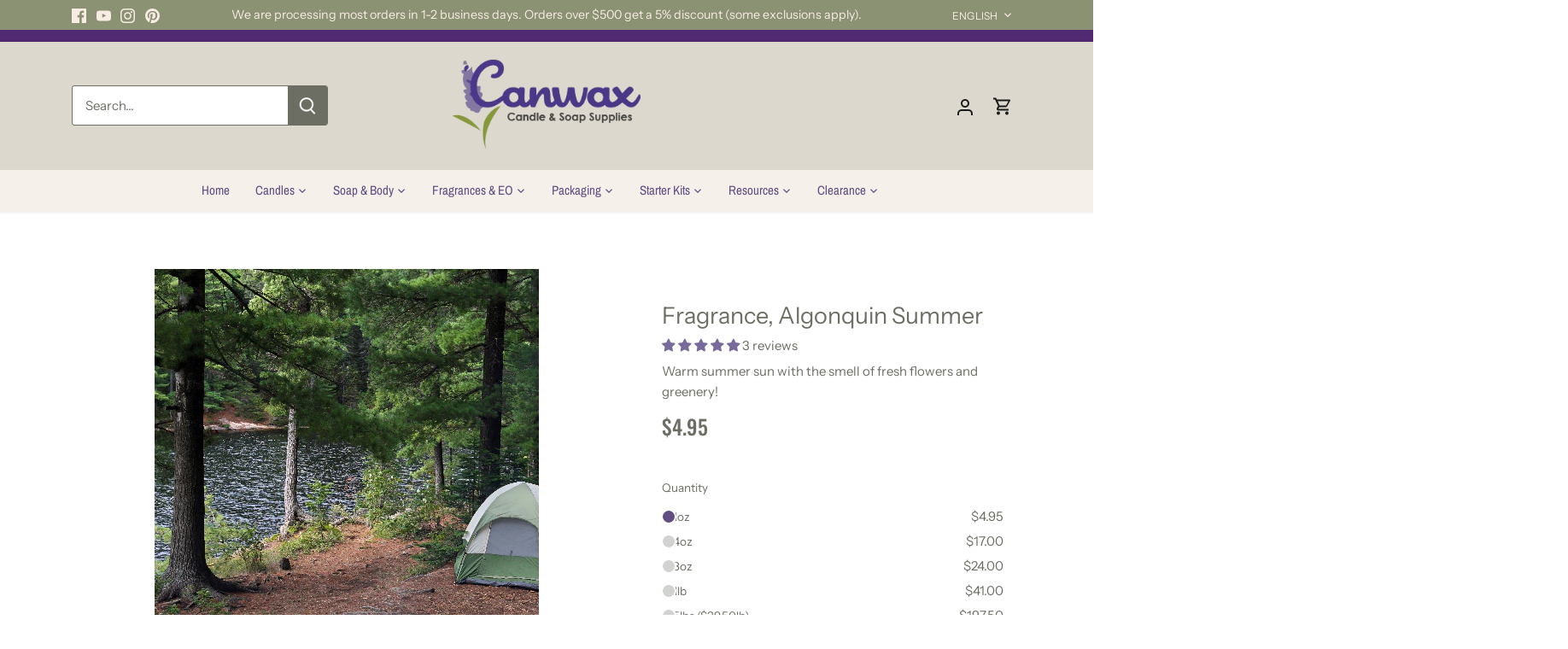

--- FILE ---
content_type: text/html; charset=utf-8
request_url: https://www.canwax.com/products/fragrance-algonquin-summer
body_size: 60976
content:
<!doctype html>
<html class="no-js" lang="en">
<head>
  <!-- Canopy 5.1.0 -->

  <meta charset="utf-8" />
<meta name="viewport" content="width=device-width,initial-scale=1.0" />
<meta http-equiv="X-UA-Compatible" content="IE=edge">

<link rel="preconnect" href="https://cdn.shopify.com" crossorigin>
<link rel="preconnect" href="https://fonts.shopify.com" crossorigin>
<link rel="preconnect" href="https://monorail-edge.shopifysvc.com"><link rel="preload" as="font" href="//www.canwax.com/cdn/fonts/instrument_sans/instrumentsans_n4.db86542ae5e1596dbdb28c279ae6c2086c4c5bfa.woff2" type="font/woff2" crossorigin><link rel="preload" as="font" href="//www.canwax.com/cdn/fonts/archivo_narrow/archivonarrow_n4.5c3bab850a22055c235cf940f895d873a8689d70.woff2" type="font/woff2" crossorigin><link rel="preload" as="font" href="//www.canwax.com/cdn/fonts/oswald/oswald_n5.8ad4910bfdb43e150746ef7aa67f3553e3abe8e2.woff2" type="font/woff2" crossorigin><link rel="preload" as="font" href="//www.canwax.com/cdn/fonts/archivo/archivo_n6.06ce7cb3e84f9557d04c35761e39e39ea101fb19.woff2" type="font/woff2" crossorigin><link rel="preload" href="//www.canwax.com/cdn/shop/t/3/assets/vendor.min.js?v=137803223016851922661693425980" as="script">
<link rel="preload" href="//www.canwax.com/cdn/shop/t/3/assets/theme.js?v=133202253842611290911693432079" as="script"><link rel="canonical" href="https://www.canwax.com/products/fragrance-algonquin-summer" /><link rel="icon" href="//www.canwax.com/cdn/shop/files/C_4.png?crop=center&height=48&v=1710017039&width=48" type="image/png"><meta name="description" content="A fruity fresh fragrance with earthy notes. Use to make candles and soap.">

  <meta name="theme-color" content="#7b8456">

  <title>
    Algonquin Summer Fragrance Oil - Canwax Candle &amp; Soap Supplies
  </title>

  <meta property="og:site_name" content="Canwax ">
<meta property="og:url" content="https://www.canwax.com/products/fragrance-algonquin-summer">
<meta property="og:title" content="Algonquin Summer Fragrance Oil - Canwax Candle &amp; Soap Supplies">
<meta property="og:type" content="product">
<meta property="og:description" content="A fruity fresh fragrance with earthy notes. Use to make candles and soap."><meta property="og:image" content="http://www.canwax.com/cdn/shop/files/FRAlgonSum_2_1200x1200.png?v=1734831708">
  <meta property="og:image:secure_url" content="https://www.canwax.com/cdn/shop/files/FRAlgonSum_2_1200x1200.png?v=1734831708">
  <meta property="og:image:width" content="450">
  <meta property="og:image:height" content="450"><meta property="og:price:amount" content="4.95">
  <meta property="og:price:currency" content="CAD"><meta name="twitter:card" content="summary_large_image">
<meta name="twitter:title" content="Algonquin Summer Fragrance Oil - Canwax Candle &amp; Soap Supplies">
<meta name="twitter:description" content="A fruity fresh fragrance with earthy notes. Use to make candles and soap.">

<style>
    @font-face {
  font-family: "Instrument Sans";
  font-weight: 400;
  font-style: normal;
  font-display: fallback;
  src: url("//www.canwax.com/cdn/fonts/instrument_sans/instrumentsans_n4.db86542ae5e1596dbdb28c279ae6c2086c4c5bfa.woff2") format("woff2"),
       url("//www.canwax.com/cdn/fonts/instrument_sans/instrumentsans_n4.510f1b081e58d08c30978f465518799851ef6d8b.woff") format("woff");
}

    @font-face {
  font-family: "Instrument Sans";
  font-weight: 700;
  font-style: normal;
  font-display: fallback;
  src: url("//www.canwax.com/cdn/fonts/instrument_sans/instrumentsans_n7.e4ad9032e203f9a0977786c356573ced65a7419a.woff2") format("woff2"),
       url("//www.canwax.com/cdn/fonts/instrument_sans/instrumentsans_n7.b9e40f166fb7639074ba34738101a9d2990bb41a.woff") format("woff");
}

    @font-face {
  font-family: "Instrument Sans";
  font-weight: 500;
  font-style: normal;
  font-display: fallback;
  src: url("//www.canwax.com/cdn/fonts/instrument_sans/instrumentsans_n5.1ce463e1cc056566f977610764d93d4704464858.woff2") format("woff2"),
       url("//www.canwax.com/cdn/fonts/instrument_sans/instrumentsans_n5.9079eb7bba230c9d8d8d3a7d101aa9d9f40b6d14.woff") format("woff");
}

    @font-face {
  font-family: "Instrument Sans";
  font-weight: 400;
  font-style: italic;
  font-display: fallback;
  src: url("//www.canwax.com/cdn/fonts/instrument_sans/instrumentsans_i4.028d3c3cd8d085648c808ceb20cd2fd1eb3560e5.woff2") format("woff2"),
       url("//www.canwax.com/cdn/fonts/instrument_sans/instrumentsans_i4.7e90d82df8dee29a99237cd19cc529d2206706a2.woff") format("woff");
}

    @font-face {
  font-family: "Instrument Sans";
  font-weight: 700;
  font-style: italic;
  font-display: fallback;
  src: url("//www.canwax.com/cdn/fonts/instrument_sans/instrumentsans_i7.d6063bb5d8f9cbf96eace9e8801697c54f363c6a.woff2") format("woff2"),
       url("//www.canwax.com/cdn/fonts/instrument_sans/instrumentsans_i7.ce33afe63f8198a3ac4261b826b560103542cd36.woff") format("woff");
}

    @font-face {
  font-family: Oswald;
  font-weight: 500;
  font-style: normal;
  font-display: fallback;
  src: url("//www.canwax.com/cdn/fonts/oswald/oswald_n5.8ad4910bfdb43e150746ef7aa67f3553e3abe8e2.woff2") format("woff2"),
       url("//www.canwax.com/cdn/fonts/oswald/oswald_n5.93ee52108163c48c91111cf33b0a57021467b66e.woff") format("woff");
}

    @font-face {
  font-family: Archivo;
  font-weight: 600;
  font-style: normal;
  font-display: fallback;
  src: url("//www.canwax.com/cdn/fonts/archivo/archivo_n6.06ce7cb3e84f9557d04c35761e39e39ea101fb19.woff2") format("woff2"),
       url("//www.canwax.com/cdn/fonts/archivo/archivo_n6.5dd16bc207dfc6d25ca8472d89387d828f610453.woff") format("woff");
}

    @font-face {
  font-family: "Archivo Narrow";
  font-weight: 400;
  font-style: normal;
  font-display: fallback;
  src: url("//www.canwax.com/cdn/fonts/archivo_narrow/archivonarrow_n4.5c3bab850a22055c235cf940f895d873a8689d70.woff2") format("woff2"),
       url("//www.canwax.com/cdn/fonts/archivo_narrow/archivonarrow_n4.ea12dd22d3319d164475c1d047ae8f973041a9ff.woff") format("woff");
}

    @font-face {
  font-family: "Archivo Narrow";
  font-weight: 600;
  font-style: normal;
  font-display: fallback;
  src: url("//www.canwax.com/cdn/fonts/archivo_narrow/archivonarrow_n6.39db873f9e4e9c8ab7083354b267ce7500b7ee9e.woff2") format("woff2"),
       url("//www.canwax.com/cdn/fonts/archivo_narrow/archivonarrow_n6.997d285d710a777a602467368cc2fbd11a20033e.woff") format("woff");
}

  </style>

  <link href="//www.canwax.com/cdn/shop/t/3/assets/styles.css?v=109337887214198668541756898719" rel="stylesheet" type="text/css" media="all" />

  <script>
    document.documentElement.className = document.documentElement.className.replace('no-js', 'js');
    window.theme = window.theme || {};
    
    theme.money_format_with_code_preference = "${{amount}}";
    
    theme.money_format = "${{amount}}";
    theme.customerIsLoggedIn = false;

    
      theme.shippingCalcMoneyFormat = "${{amount}} CAD";
    

    theme.strings = {
      previous: "Previous",
      next: "Next",
      close: "Close",
      addressError: "Error looking up that address",
      addressNoResults: "No results for that address",
      addressQueryLimit: "You have exceeded the Google API usage limit. Consider upgrading to a \u003ca href=\"https:\/\/developers.google.com\/maps\/premium\/usage-limits\"\u003ePremium Plan\u003c\/a\u003e.",
      authError: "There was a problem authenticating your Google Maps API Key.",
      shippingCalcSubmitButton: "Calculate shipping",
      shippingCalcSubmitButtonDisabled: "Calculating...",
      infiniteScrollCollectionLoading: "Loading more items...",
      infiniteScrollCollectionFinishedMsg : "No more items",
      infiniteScrollBlogLoading: "Loading more articles...",
      infiniteScrollBlogFinishedMsg : "No more articles",
      blogsShowTags: "Show tags",
      priceNonExistent: "Unavailable",
      buttonDefault: "Add to cart",
      buttonNoStock: "Out of stock",
      buttonNoVariant: "Unavailable",
      unitPriceSeparator: " \/ ",
      onlyXLeft: "[[ quantity ]] in stock",
      productAddingToCart: "Adding",
      productAddedToCart: "Added",
      quickbuyAdded: "Added to cart",
      cartSummary: "View cart",
      cartContinue: "Continue shopping",
      colorBoxPrevious: "Previous",
      colorBoxNext: "Next",
      colorBoxClose: "Close",
      imageSlider: "Image slider",
      confirmEmptyCart: "Are you sure you want to empty your cart?",
      inYourCart: "In your cart",
      removeFromCart: "Remove from cart",
      clearAll: "Clear all",
      layout_live_search_see_all: "See all results",
      general_quick_search_pages: "Pages",
      general_quick_search_no_results: "Sorry, we couldn\u0026#39;t find any results",
      products_labels_sold_out: "Sold Out",
      products_labels_sale: "Sale",
      maximumQuantity: "You can only have [quantity] in your cart",
      fullDetails: "Full details",
      cartConfirmRemove: "Are you sure you want to remove this item?"
    };

    theme.routes = {
      root_url: '/',
      account_url: '/account',
      account_login_url: '/account/login',
      account_logout_url: '/account/logout',
      account_recover_url: '/account/recover',
      account_register_url: '/account/register',
      account_addresses_url: '/account/addresses',
      collections_url: '/collections',
      all_products_collection_url: '/collections/all',
      search_url: '/search',
      cart_url: '/cart',
      cart_add_url: '/cart/add',
      cart_change_url: '/cart/change',
      cart_clear_url: '/cart/clear'
    };

    theme.scripts = {
      masonry: "\/\/www.canwax.com\/cdn\/shop\/t\/3\/assets\/masonry.v3.2.2.min.js?v=35330930116813290231693425980",
      jqueryInfiniteScroll: "\/\/www.canwax.com\/cdn\/shop\/t\/3\/assets\/jquery.infinitescroll.2.1.0.min.js?v=12654699346475808781693425980",
      underscore: "\/\/cdnjs.cloudflare.com\/ajax\/libs\/underscore.js\/1.6.0\/underscore-min.js",
      shopifyCommon: "\/\/www.canwax.com\/cdn\/shopifycloud\/storefront\/assets\/themes_support\/shopify_common-5f594365.js",
      jqueryCart: "\/\/www.canwax.com\/cdn\/shop\/t\/3\/assets\/shipping-calculator.v1.0.min.js?v=54722302898366399871693425980"
    };

    theme.settings = {
      cartType: "drawer-dynamic",
      openCartDrawerOnMob: true,
      quickBuyType: "hover",
      superscriptDecimals: false,
      currencyCodeEnabled: false
    }
  </script><script>window.performance && window.performance.mark && window.performance.mark('shopify.content_for_header.start');</script><meta name="google-site-verification" content="Odf4nSNKCuJqSKHjpgAvKmlkDkbABSQLNqH7xoONTUA">
<meta id="shopify-digital-wallet" name="shopify-digital-wallet" content="/81654579508/digital_wallets/dialog">
<meta name="shopify-checkout-api-token" content="36499c904d2ded0b6e03f613eed407d7">
<meta id="in-context-paypal-metadata" data-shop-id="81654579508" data-venmo-supported="false" data-environment="production" data-locale="en_US" data-paypal-v4="true" data-currency="CAD">
<link rel="alternate" hreflang="x-default" href="https://www.canwax.com/products/fragrance-algonquin-summer">
<link rel="alternate" hreflang="en" href="https://www.canwax.com/products/fragrance-algonquin-summer">
<link rel="alternate" hreflang="fr" href="https://www.canwax.com/fr/products/fragrance-algonquin-summer">
<link rel="alternate" type="application/json+oembed" href="https://www.canwax.com/products/fragrance-algonquin-summer.oembed">
<script async="async" src="/checkouts/internal/preloads.js?locale=en-CA"></script>
<link rel="preconnect" href="https://shop.app" crossorigin="anonymous">
<script async="async" src="https://shop.app/checkouts/internal/preloads.js?locale=en-CA&shop_id=81654579508" crossorigin="anonymous"></script>
<script id="apple-pay-shop-capabilities" type="application/json">{"shopId":81654579508,"countryCode":"CA","currencyCode":"CAD","merchantCapabilities":["supports3DS"],"merchantId":"gid:\/\/shopify\/Shop\/81654579508","merchantName":"Canwax ","requiredBillingContactFields":["postalAddress","email","phone"],"requiredShippingContactFields":["postalAddress","email","phone"],"shippingType":"shipping","supportedNetworks":["visa","masterCard","amex","interac","jcb"],"total":{"type":"pending","label":"Canwax ","amount":"1.00"},"shopifyPaymentsEnabled":true,"supportsSubscriptions":true}</script>
<script id="shopify-features" type="application/json">{"accessToken":"36499c904d2ded0b6e03f613eed407d7","betas":["rich-media-storefront-analytics"],"domain":"www.canwax.com","predictiveSearch":true,"shopId":81654579508,"locale":"en"}</script>
<script>var Shopify = Shopify || {};
Shopify.shop = "b4a8fc-2.myshopify.com";
Shopify.locale = "en";
Shopify.currency = {"active":"CAD","rate":"1.0"};
Shopify.country = "CA";
Shopify.theme = {"name":"Variant Changes from Nat","id":159236522292,"schema_name":"Canopy","schema_version":"5.1.0","theme_store_id":732,"role":"main"};
Shopify.theme.handle = "null";
Shopify.theme.style = {"id":null,"handle":null};
Shopify.cdnHost = "www.canwax.com/cdn";
Shopify.routes = Shopify.routes || {};
Shopify.routes.root = "/";</script>
<script type="module">!function(o){(o.Shopify=o.Shopify||{}).modules=!0}(window);</script>
<script>!function(o){function n(){var o=[];function n(){o.push(Array.prototype.slice.apply(arguments))}return n.q=o,n}var t=o.Shopify=o.Shopify||{};t.loadFeatures=n(),t.autoloadFeatures=n()}(window);</script>
<script>
  window.ShopifyPay = window.ShopifyPay || {};
  window.ShopifyPay.apiHost = "shop.app\/pay";
  window.ShopifyPay.redirectState = null;
</script>
<script id="shop-js-analytics" type="application/json">{"pageType":"product"}</script>
<script defer="defer" async type="module" src="//www.canwax.com/cdn/shopifycloud/shop-js/modules/v2/client.init-shop-cart-sync_BApSsMSl.en.esm.js"></script>
<script defer="defer" async type="module" src="//www.canwax.com/cdn/shopifycloud/shop-js/modules/v2/chunk.common_CBoos6YZ.esm.js"></script>
<script type="module">
  await import("//www.canwax.com/cdn/shopifycloud/shop-js/modules/v2/client.init-shop-cart-sync_BApSsMSl.en.esm.js");
await import("//www.canwax.com/cdn/shopifycloud/shop-js/modules/v2/chunk.common_CBoos6YZ.esm.js");

  window.Shopify.SignInWithShop?.initShopCartSync?.({"fedCMEnabled":true,"windoidEnabled":true});

</script>
<script defer="defer" async type="module" src="//www.canwax.com/cdn/shopifycloud/shop-js/modules/v2/client.payment-terms_BHOWV7U_.en.esm.js"></script>
<script defer="defer" async type="module" src="//www.canwax.com/cdn/shopifycloud/shop-js/modules/v2/chunk.common_CBoos6YZ.esm.js"></script>
<script defer="defer" async type="module" src="//www.canwax.com/cdn/shopifycloud/shop-js/modules/v2/chunk.modal_Bu1hFZFC.esm.js"></script>
<script type="module">
  await import("//www.canwax.com/cdn/shopifycloud/shop-js/modules/v2/client.payment-terms_BHOWV7U_.en.esm.js");
await import("//www.canwax.com/cdn/shopifycloud/shop-js/modules/v2/chunk.common_CBoos6YZ.esm.js");
await import("//www.canwax.com/cdn/shopifycloud/shop-js/modules/v2/chunk.modal_Bu1hFZFC.esm.js");

  
</script>
<script>
  window.Shopify = window.Shopify || {};
  if (!window.Shopify.featureAssets) window.Shopify.featureAssets = {};
  window.Shopify.featureAssets['shop-js'] = {"shop-cart-sync":["modules/v2/client.shop-cart-sync_DJczDl9f.en.esm.js","modules/v2/chunk.common_CBoos6YZ.esm.js"],"init-fed-cm":["modules/v2/client.init-fed-cm_BzwGC0Wi.en.esm.js","modules/v2/chunk.common_CBoos6YZ.esm.js"],"init-windoid":["modules/v2/client.init-windoid_BS26ThXS.en.esm.js","modules/v2/chunk.common_CBoos6YZ.esm.js"],"init-shop-email-lookup-coordinator":["modules/v2/client.init-shop-email-lookup-coordinator_DFwWcvrS.en.esm.js","modules/v2/chunk.common_CBoos6YZ.esm.js"],"shop-cash-offers":["modules/v2/client.shop-cash-offers_DthCPNIO.en.esm.js","modules/v2/chunk.common_CBoos6YZ.esm.js","modules/v2/chunk.modal_Bu1hFZFC.esm.js"],"shop-button":["modules/v2/client.shop-button_D_JX508o.en.esm.js","modules/v2/chunk.common_CBoos6YZ.esm.js"],"shop-toast-manager":["modules/v2/client.shop-toast-manager_tEhgP2F9.en.esm.js","modules/v2/chunk.common_CBoos6YZ.esm.js"],"avatar":["modules/v2/client.avatar_BTnouDA3.en.esm.js"],"pay-button":["modules/v2/client.pay-button_BuNmcIr_.en.esm.js","modules/v2/chunk.common_CBoos6YZ.esm.js"],"init-shop-cart-sync":["modules/v2/client.init-shop-cart-sync_BApSsMSl.en.esm.js","modules/v2/chunk.common_CBoos6YZ.esm.js"],"shop-login-button":["modules/v2/client.shop-login-button_DwLgFT0K.en.esm.js","modules/v2/chunk.common_CBoos6YZ.esm.js","modules/v2/chunk.modal_Bu1hFZFC.esm.js"],"init-customer-accounts-sign-up":["modules/v2/client.init-customer-accounts-sign-up_TlVCiykN.en.esm.js","modules/v2/client.shop-login-button_DwLgFT0K.en.esm.js","modules/v2/chunk.common_CBoos6YZ.esm.js","modules/v2/chunk.modal_Bu1hFZFC.esm.js"],"init-shop-for-new-customer-accounts":["modules/v2/client.init-shop-for-new-customer-accounts_DrjXSI53.en.esm.js","modules/v2/client.shop-login-button_DwLgFT0K.en.esm.js","modules/v2/chunk.common_CBoos6YZ.esm.js","modules/v2/chunk.modal_Bu1hFZFC.esm.js"],"init-customer-accounts":["modules/v2/client.init-customer-accounts_C0Oh2ljF.en.esm.js","modules/v2/client.shop-login-button_DwLgFT0K.en.esm.js","modules/v2/chunk.common_CBoos6YZ.esm.js","modules/v2/chunk.modal_Bu1hFZFC.esm.js"],"shop-follow-button":["modules/v2/client.shop-follow-button_C5D3XtBb.en.esm.js","modules/v2/chunk.common_CBoos6YZ.esm.js","modules/v2/chunk.modal_Bu1hFZFC.esm.js"],"checkout-modal":["modules/v2/client.checkout-modal_8TC_1FUY.en.esm.js","modules/v2/chunk.common_CBoos6YZ.esm.js","modules/v2/chunk.modal_Bu1hFZFC.esm.js"],"lead-capture":["modules/v2/client.lead-capture_D-pmUjp9.en.esm.js","modules/v2/chunk.common_CBoos6YZ.esm.js","modules/v2/chunk.modal_Bu1hFZFC.esm.js"],"shop-login":["modules/v2/client.shop-login_BmtnoEUo.en.esm.js","modules/v2/chunk.common_CBoos6YZ.esm.js","modules/v2/chunk.modal_Bu1hFZFC.esm.js"],"payment-terms":["modules/v2/client.payment-terms_BHOWV7U_.en.esm.js","modules/v2/chunk.common_CBoos6YZ.esm.js","modules/v2/chunk.modal_Bu1hFZFC.esm.js"]};
</script>
<script id="__st">var __st={"a":81654579508,"offset":-18000,"reqid":"c2854c37-353a-4e89-be47-e25aea341d3c-1768917114","pageurl":"www.canwax.com\/products\/fragrance-algonquin-summer","u":"3b63f54a44fb","p":"product","rtyp":"product","rid":8499045794100};</script>
<script>window.ShopifyPaypalV4VisibilityTracking = true;</script>
<script id="captcha-bootstrap">!function(){'use strict';const t='contact',e='account',n='new_comment',o=[[t,t],['blogs',n],['comments',n],[t,'customer']],c=[[e,'customer_login'],[e,'guest_login'],[e,'recover_customer_password'],[e,'create_customer']],r=t=>t.map((([t,e])=>`form[action*='/${t}']:not([data-nocaptcha='true']) input[name='form_type'][value='${e}']`)).join(','),a=t=>()=>t?[...document.querySelectorAll(t)].map((t=>t.form)):[];function s(){const t=[...o],e=r(t);return a(e)}const i='password',u='form_key',d=['recaptcha-v3-token','g-recaptcha-response','h-captcha-response',i],f=()=>{try{return window.sessionStorage}catch{return}},m='__shopify_v',_=t=>t.elements[u];function p(t,e,n=!1){try{const o=window.sessionStorage,c=JSON.parse(o.getItem(e)),{data:r}=function(t){const{data:e,action:n}=t;return t[m]||n?{data:e,action:n}:{data:t,action:n}}(c);for(const[e,n]of Object.entries(r))t.elements[e]&&(t.elements[e].value=n);n&&o.removeItem(e)}catch(o){console.error('form repopulation failed',{error:o})}}const l='form_type',E='cptcha';function T(t){t.dataset[E]=!0}const w=window,h=w.document,L='Shopify',v='ce_forms',y='captcha';let A=!1;((t,e)=>{const n=(g='f06e6c50-85a8-45c8-87d0-21a2b65856fe',I='https://cdn.shopify.com/shopifycloud/storefront-forms-hcaptcha/ce_storefront_forms_captcha_hcaptcha.v1.5.2.iife.js',D={infoText:'Protected by hCaptcha',privacyText:'Privacy',termsText:'Terms'},(t,e,n)=>{const o=w[L][v],c=o.bindForm;if(c)return c(t,g,e,D).then(n);var r;o.q.push([[t,g,e,D],n]),r=I,A||(h.body.append(Object.assign(h.createElement('script'),{id:'captcha-provider',async:!0,src:r})),A=!0)});var g,I,D;w[L]=w[L]||{},w[L][v]=w[L][v]||{},w[L][v].q=[],w[L][y]=w[L][y]||{},w[L][y].protect=function(t,e){n(t,void 0,e),T(t)},Object.freeze(w[L][y]),function(t,e,n,w,h,L){const[v,y,A,g]=function(t,e,n){const i=e?o:[],u=t?c:[],d=[...i,...u],f=r(d),m=r(i),_=r(d.filter((([t,e])=>n.includes(e))));return[a(f),a(m),a(_),s()]}(w,h,L),I=t=>{const e=t.target;return e instanceof HTMLFormElement?e:e&&e.form},D=t=>v().includes(t);t.addEventListener('submit',(t=>{const e=I(t);if(!e)return;const n=D(e)&&!e.dataset.hcaptchaBound&&!e.dataset.recaptchaBound,o=_(e),c=g().includes(e)&&(!o||!o.value);(n||c)&&t.preventDefault(),c&&!n&&(function(t){try{if(!f())return;!function(t){const e=f();if(!e)return;const n=_(t);if(!n)return;const o=n.value;o&&e.removeItem(o)}(t);const e=Array.from(Array(32),(()=>Math.random().toString(36)[2])).join('');!function(t,e){_(t)||t.append(Object.assign(document.createElement('input'),{type:'hidden',name:u})),t.elements[u].value=e}(t,e),function(t,e){const n=f();if(!n)return;const o=[...t.querySelectorAll(`input[type='${i}']`)].map((({name:t})=>t)),c=[...d,...o],r={};for(const[a,s]of new FormData(t).entries())c.includes(a)||(r[a]=s);n.setItem(e,JSON.stringify({[m]:1,action:t.action,data:r}))}(t,e)}catch(e){console.error('failed to persist form',e)}}(e),e.submit())}));const S=(t,e)=>{t&&!t.dataset[E]&&(n(t,e.some((e=>e===t))),T(t))};for(const o of['focusin','change'])t.addEventListener(o,(t=>{const e=I(t);D(e)&&S(e,y())}));const B=e.get('form_key'),M=e.get(l),P=B&&M;t.addEventListener('DOMContentLoaded',(()=>{const t=y();if(P)for(const e of t)e.elements[l].value===M&&p(e,B);[...new Set([...A(),...v().filter((t=>'true'===t.dataset.shopifyCaptcha))])].forEach((e=>S(e,t)))}))}(h,new URLSearchParams(w.location.search),n,t,e,['guest_login'])})(!0,!0)}();</script>
<script integrity="sha256-4kQ18oKyAcykRKYeNunJcIwy7WH5gtpwJnB7kiuLZ1E=" data-source-attribution="shopify.loadfeatures" defer="defer" src="//www.canwax.com/cdn/shopifycloud/storefront/assets/storefront/load_feature-a0a9edcb.js" crossorigin="anonymous"></script>
<script crossorigin="anonymous" defer="defer" src="//www.canwax.com/cdn/shopifycloud/storefront/assets/shopify_pay/storefront-65b4c6d7.js?v=20250812"></script>
<script data-source-attribution="shopify.dynamic_checkout.dynamic.init">var Shopify=Shopify||{};Shopify.PaymentButton=Shopify.PaymentButton||{isStorefrontPortableWallets:!0,init:function(){window.Shopify.PaymentButton.init=function(){};var t=document.createElement("script");t.src="https://www.canwax.com/cdn/shopifycloud/portable-wallets/latest/portable-wallets.en.js",t.type="module",document.head.appendChild(t)}};
</script>
<script data-source-attribution="shopify.dynamic_checkout.buyer_consent">
  function portableWalletsHideBuyerConsent(e){var t=document.getElementById("shopify-buyer-consent"),n=document.getElementById("shopify-subscription-policy-button");t&&n&&(t.classList.add("hidden"),t.setAttribute("aria-hidden","true"),n.removeEventListener("click",e))}function portableWalletsShowBuyerConsent(e){var t=document.getElementById("shopify-buyer-consent"),n=document.getElementById("shopify-subscription-policy-button");t&&n&&(t.classList.remove("hidden"),t.removeAttribute("aria-hidden"),n.addEventListener("click",e))}window.Shopify?.PaymentButton&&(window.Shopify.PaymentButton.hideBuyerConsent=portableWalletsHideBuyerConsent,window.Shopify.PaymentButton.showBuyerConsent=portableWalletsShowBuyerConsent);
</script>
<script data-source-attribution="shopify.dynamic_checkout.cart.bootstrap">document.addEventListener("DOMContentLoaded",(function(){function t(){return document.querySelector("shopify-accelerated-checkout-cart, shopify-accelerated-checkout")}if(t())Shopify.PaymentButton.init();else{new MutationObserver((function(e,n){t()&&(Shopify.PaymentButton.init(),n.disconnect())})).observe(document.body,{childList:!0,subtree:!0})}}));
</script>
<link id="shopify-accelerated-checkout-styles" rel="stylesheet" media="screen" href="https://www.canwax.com/cdn/shopifycloud/portable-wallets/latest/accelerated-checkout-backwards-compat.css" crossorigin="anonymous">
<style id="shopify-accelerated-checkout-cart">
        #shopify-buyer-consent {
  margin-top: 1em;
  display: inline-block;
  width: 100%;
}

#shopify-buyer-consent.hidden {
  display: none;
}

#shopify-subscription-policy-button {
  background: none;
  border: none;
  padding: 0;
  text-decoration: underline;
  font-size: inherit;
  cursor: pointer;
}

#shopify-subscription-policy-button::before {
  box-shadow: none;
}

      </style>
<link rel="stylesheet" media="screen" href="//www.canwax.com/cdn/shop/t/3/compiled_assets/styles.css?v=4169">
<script>window.performance && window.performance.mark && window.performance.mark('shopify.content_for_header.end');</script>
<link href="//www.canwax.com/cdn/shop/t/3/assets/recipes.scss.css?v=105810298726140745071765675793" rel="stylesheet" type="text/css" media="all" />



<style>
  
  
  
  
  
  
  
  
  @import url('https://fonts.googleapis.com/css2?family=:&family=:&family=:&family=:&display=swap');
  
    

  
  .recipe-block .recipe-card h2 {font-family: '';
    font-weight:  ;font-size: px ;color:  ;}
  
  
  .recipe-block .recipe-card h3 {font-family: '' ;
    font-weight:  ;font-size: px ;color:  ;}
  
  
  .recipe-block .recipe-card p, .recipe-block .recipe-card li  {font-family: '';
    font-weight:  ;font-size: px ;color:  ;}
  
  
  .recipe-block .recipe-card a  {font-family: '';
    font-weight: ;font-size: px;color: ;}
  
  
  .recipe-block .recipe-card a:hover {
    color: ;
  }
  
  
  
  
</style>
<!-- BEGIN app block: shopify://apps/judge-me-reviews/blocks/judgeme_core/61ccd3b1-a9f2-4160-9fe9-4fec8413e5d8 --><!-- Start of Judge.me Core -->






<link rel="dns-prefetch" href="https://cdnwidget.judge.me">
<link rel="dns-prefetch" href="https://cdn.judge.me">
<link rel="dns-prefetch" href="https://cdn1.judge.me">
<link rel="dns-prefetch" href="https://api.judge.me">

<script data-cfasync='false' class='jdgm-settings-script'>window.jdgmSettings={"pagination":5,"disable_web_reviews":false,"badge_no_review_text":"No reviews","badge_n_reviews_text":"{{ n }} review/reviews","badge_star_color":"#786A9B","hide_badge_preview_if_no_reviews":true,"badge_hide_text":false,"enforce_center_preview_badge":false,"widget_title":"Customer Reviews","widget_open_form_text":"Write a review","widget_close_form_text":"Cancel review","widget_refresh_page_text":"Refresh page","widget_summary_text":"Based on {{ number_of_reviews }} review/reviews","widget_no_review_text":"Be the first to write a review","widget_name_field_text":"Display name","widget_verified_name_field_text":"Verified Name (public)","widget_name_placeholder_text":"Display name","widget_required_field_error_text":"This field is required.","widget_email_field_text":"Email address","widget_verified_email_field_text":"Verified Email (private, can not be edited)","widget_email_placeholder_text":"Your email address","widget_email_field_error_text":"Please enter a valid email address.","widget_rating_field_text":"Rating","widget_review_title_field_text":"Review Title","widget_review_title_placeholder_text":"Give your review a title","widget_review_body_field_text":"Review content","widget_review_body_placeholder_text":"Start writing here...","widget_pictures_field_text":"Picture/Video (optional)","widget_submit_review_text":"Submit Review","widget_submit_verified_review_text":"Submit Verified Review","widget_submit_success_msg_with_auto_publish":"Thank you! Please refresh the page in a few moments to see your review. You can remove or edit your review by logging into \u003ca href='https://judge.me/login' target='_blank' rel='nofollow noopener'\u003eJudge.me\u003c/a\u003e","widget_submit_success_msg_no_auto_publish":"Thank you! Your review will be published as soon as it is approved by the shop admin. You can remove or edit your review by logging into \u003ca href='https://judge.me/login' target='_blank' rel='nofollow noopener'\u003eJudge.me\u003c/a\u003e","widget_show_default_reviews_out_of_total_text":"Showing {{ n_reviews_shown }} out of {{ n_reviews }} reviews.","widget_show_all_link_text":"Show all","widget_show_less_link_text":"Show less","widget_author_said_text":"{{ reviewer_name }} said:","widget_days_text":"{{ n }} days ago","widget_weeks_text":"{{ n }} week/weeks ago","widget_months_text":"{{ n }} month/months ago","widget_years_text":"{{ n }} year/years ago","widget_yesterday_text":"Yesterday","widget_today_text":"Today","widget_replied_text":"\u003e\u003e {{ shop_name }} replied:","widget_read_more_text":"Read more","widget_reviewer_name_as_initial":"","widget_rating_filter_color":"#fbcd0a","widget_rating_filter_see_all_text":"See all reviews","widget_sorting_most_recent_text":"Most Recent","widget_sorting_highest_rating_text":"Highest Rating","widget_sorting_lowest_rating_text":"Lowest Rating","widget_sorting_with_pictures_text":"Only Pictures","widget_sorting_most_helpful_text":"Most Helpful","widget_open_question_form_text":"Ask a question","widget_reviews_subtab_text":"Reviews","widget_questions_subtab_text":"Questions","widget_question_label_text":"Question","widget_answer_label_text":"Answer","widget_question_placeholder_text":"Write your question here","widget_submit_question_text":"Submit Question","widget_question_submit_success_text":"Thank you for your question! We will notify you once it gets answered.","widget_star_color":"#786A9B","verified_badge_text":"Verified","verified_badge_bg_color":"","verified_badge_text_color":"","verified_badge_placement":"left-of-reviewer-name","widget_review_max_height":"","widget_hide_border":false,"widget_social_share":false,"widget_thumb":false,"widget_review_location_show":false,"widget_location_format":"","all_reviews_include_out_of_store_products":true,"all_reviews_out_of_store_text":"(out of store)","all_reviews_pagination":100,"all_reviews_product_name_prefix_text":"about","enable_review_pictures":true,"enable_question_anwser":false,"widget_theme":"default","review_date_format":"mm/dd/yyyy","default_sort_method":"most-recent","widget_product_reviews_subtab_text":"Product Reviews","widget_shop_reviews_subtab_text":"Shop Reviews","widget_other_products_reviews_text":"Reviews for other products","widget_store_reviews_subtab_text":"Store reviews","widget_no_store_reviews_text":"This store hasn't received any reviews yet","widget_web_restriction_product_reviews_text":"This product hasn't received any reviews yet","widget_no_items_text":"No items found","widget_show_more_text":"Show more","widget_write_a_store_review_text":"Write a Store Review","widget_other_languages_heading":"Reviews in Other Languages","widget_translate_review_text":"Translate review to {{ language }}","widget_translating_review_text":"Translating...","widget_show_original_translation_text":"Show original ({{ language }})","widget_translate_review_failed_text":"Review couldn't be translated.","widget_translate_review_retry_text":"Retry","widget_translate_review_try_again_later_text":"Try again later","show_product_url_for_grouped_product":false,"widget_sorting_pictures_first_text":"Pictures First","show_pictures_on_all_rev_page_mobile":false,"show_pictures_on_all_rev_page_desktop":false,"floating_tab_hide_mobile_install_preference":false,"floating_tab_button_name":"★ Reviews","floating_tab_title":"Let customers speak for us","floating_tab_button_color":"","floating_tab_button_background_color":"","floating_tab_url":"","floating_tab_url_enabled":false,"floating_tab_tab_style":"text","all_reviews_text_badge_text":"Customers rate us {{ shop.metafields.judgeme.all_reviews_rating | round: 1 }}/5 based on {{ shop.metafields.judgeme.all_reviews_count }} reviews.","all_reviews_text_badge_text_branded_style":"{{ shop.metafields.judgeme.all_reviews_rating | round: 1 }} out of 5 stars based on {{ shop.metafields.judgeme.all_reviews_count }} reviews","is_all_reviews_text_badge_a_link":false,"show_stars_for_all_reviews_text_badge":false,"all_reviews_text_badge_url":"","all_reviews_text_style":"branded","all_reviews_text_color_style":"judgeme_brand_color","all_reviews_text_color":"#108474","all_reviews_text_show_jm_brand":true,"featured_carousel_show_header":true,"featured_carousel_title":"Let customers speak for us","testimonials_carousel_title":"Customers are saying","videos_carousel_title":"Real customer stories","cards_carousel_title":"Customers are saying","featured_carousel_count_text":"from {{ n }} reviews","featured_carousel_add_link_to_all_reviews_page":false,"featured_carousel_url":"","featured_carousel_show_images":true,"featured_carousel_autoslide_interval":5,"featured_carousel_arrows_on_the_sides":false,"featured_carousel_height":250,"featured_carousel_width":80,"featured_carousel_image_size":0,"featured_carousel_image_height":250,"featured_carousel_arrow_color":"#eeeeee","verified_count_badge_style":"branded","verified_count_badge_orientation":"horizontal","verified_count_badge_color_style":"judgeme_brand_color","verified_count_badge_color":"#108474","is_verified_count_badge_a_link":false,"verified_count_badge_url":"","verified_count_badge_show_jm_brand":true,"widget_rating_preset_default":5,"widget_first_sub_tab":"product-reviews","widget_show_histogram":true,"widget_histogram_use_custom_color":false,"widget_pagination_use_custom_color":false,"widget_star_use_custom_color":false,"widget_verified_badge_use_custom_color":false,"widget_write_review_use_custom_color":false,"picture_reminder_submit_button":"Upload Pictures","enable_review_videos":false,"mute_video_by_default":false,"widget_sorting_videos_first_text":"Videos First","widget_review_pending_text":"Pending","featured_carousel_items_for_large_screen":3,"social_share_options_order":"Facebook,Twitter","remove_microdata_snippet":true,"disable_json_ld":false,"enable_json_ld_products":false,"preview_badge_show_question_text":false,"preview_badge_no_question_text":"No questions","preview_badge_n_question_text":"{{ number_of_questions }} question/questions","qa_badge_show_icon":false,"qa_badge_position":"same-row","remove_judgeme_branding":false,"widget_add_search_bar":false,"widget_search_bar_placeholder":"Search","widget_sorting_verified_only_text":"Verified only","featured_carousel_theme":"default","featured_carousel_show_rating":true,"featured_carousel_show_title":true,"featured_carousel_show_body":true,"featured_carousel_show_date":false,"featured_carousel_show_reviewer":true,"featured_carousel_show_product":false,"featured_carousel_header_background_color":"#108474","featured_carousel_header_text_color":"#ffffff","featured_carousel_name_product_separator":"reviewed","featured_carousel_full_star_background":"#108474","featured_carousel_empty_star_background":"#dadada","featured_carousel_vertical_theme_background":"#f9fafb","featured_carousel_verified_badge_enable":true,"featured_carousel_verified_badge_color":"#108474","featured_carousel_border_style":"round","featured_carousel_review_line_length_limit":3,"featured_carousel_more_reviews_button_text":"Read more reviews","featured_carousel_view_product_button_text":"View product","all_reviews_page_load_reviews_on":"scroll","all_reviews_page_load_more_text":"Load More Reviews","disable_fb_tab_reviews":false,"enable_ajax_cdn_cache":false,"widget_advanced_speed_features":5,"widget_public_name_text":"displayed publicly like","default_reviewer_name":"John Smith","default_reviewer_name_has_non_latin":true,"widget_reviewer_anonymous":"Anonymous","medals_widget_title":"Judge.me Review Medals","medals_widget_background_color":"#f9fafb","medals_widget_position":"footer_all_pages","medals_widget_border_color":"#f9fafb","medals_widget_verified_text_position":"left","medals_widget_use_monochromatic_version":false,"medals_widget_elements_color":"#108474","show_reviewer_avatar":true,"widget_invalid_yt_video_url_error_text":"Not a YouTube video URL","widget_max_length_field_error_text":"Please enter no more than {0} characters.","widget_show_country_flag":false,"widget_show_collected_via_shop_app":true,"widget_verified_by_shop_badge_style":"light","widget_verified_by_shop_text":"Verified by Shop","widget_show_photo_gallery":false,"widget_load_with_code_splitting":true,"widget_ugc_install_preference":false,"widget_ugc_title":"Made by us, Shared by you","widget_ugc_subtitle":"Tag us to see your picture featured in our page","widget_ugc_arrows_color":"#ffffff","widget_ugc_primary_button_text":"Buy Now","widget_ugc_primary_button_background_color":"#108474","widget_ugc_primary_button_text_color":"#ffffff","widget_ugc_primary_button_border_width":"0","widget_ugc_primary_button_border_style":"none","widget_ugc_primary_button_border_color":"#108474","widget_ugc_primary_button_border_radius":"25","widget_ugc_secondary_button_text":"Load More","widget_ugc_secondary_button_background_color":"#ffffff","widget_ugc_secondary_button_text_color":"#108474","widget_ugc_secondary_button_border_width":"2","widget_ugc_secondary_button_border_style":"solid","widget_ugc_secondary_button_border_color":"#108474","widget_ugc_secondary_button_border_radius":"25","widget_ugc_reviews_button_text":"View Reviews","widget_ugc_reviews_button_background_color":"#ffffff","widget_ugc_reviews_button_text_color":"#108474","widget_ugc_reviews_button_border_width":"2","widget_ugc_reviews_button_border_style":"solid","widget_ugc_reviews_button_border_color":"#108474","widget_ugc_reviews_button_border_radius":"25","widget_ugc_reviews_button_link_to":"judgeme-reviews-page","widget_ugc_show_post_date":true,"widget_ugc_max_width":"800","widget_rating_metafield_value_type":true,"widget_primary_color":"#512A73","widget_enable_secondary_color":false,"widget_secondary_color":"#edf5f5","widget_summary_average_rating_text":"{{ average_rating }} out of 5","widget_media_grid_title":"Customer photos \u0026 videos","widget_media_grid_see_more_text":"See more","widget_round_style":false,"widget_show_product_medals":true,"widget_verified_by_judgeme_text":"Verified by Judge.me","widget_show_store_medals":true,"widget_verified_by_judgeme_text_in_store_medals":"Verified by Judge.me","widget_media_field_exceed_quantity_message":"Sorry, we can only accept {{ max_media }} for one review.","widget_media_field_exceed_limit_message":"{{ file_name }} is too large, please select a {{ media_type }} less than {{ size_limit }}MB.","widget_review_submitted_text":"Review Submitted!","widget_question_submitted_text":"Question Submitted!","widget_close_form_text_question":"Cancel","widget_write_your_answer_here_text":"Write your answer here","widget_enabled_branded_link":true,"widget_show_collected_by_judgeme":true,"widget_reviewer_name_color":"","widget_write_review_text_color":"","widget_write_review_bg_color":"","widget_collected_by_judgeme_text":"collected by Judge.me","widget_pagination_type":"standard","widget_load_more_text":"Load More","widget_load_more_color":"#108474","widget_full_review_text":"Full Review","widget_read_more_reviews_text":"Read More Reviews","widget_read_questions_text":"Read Questions","widget_questions_and_answers_text":"Questions \u0026 Answers","widget_verified_by_text":"Verified by","widget_verified_text":"Verified","widget_number_of_reviews_text":"{{ number_of_reviews }} reviews","widget_back_button_text":"Back","widget_next_button_text":"Next","widget_custom_forms_filter_button":"Filters","custom_forms_style":"horizontal","widget_show_review_information":false,"how_reviews_are_collected":"How reviews are collected?","widget_show_review_keywords":false,"widget_gdpr_statement":"How we use your data: We'll only contact you about the review you left, and only if necessary. By submitting your review, you agree to Judge.me's \u003ca href='https://judge.me/terms' target='_blank' rel='nofollow noopener'\u003eterms\u003c/a\u003e, \u003ca href='https://judge.me/privacy' target='_blank' rel='nofollow noopener'\u003eprivacy\u003c/a\u003e and \u003ca href='https://judge.me/content-policy' target='_blank' rel='nofollow noopener'\u003econtent\u003c/a\u003e policies.","widget_multilingual_sorting_enabled":false,"widget_translate_review_content_enabled":false,"widget_translate_review_content_method":"manual","popup_widget_review_selection":"automatically_with_pictures","popup_widget_round_border_style":true,"popup_widget_show_title":true,"popup_widget_show_body":true,"popup_widget_show_reviewer":false,"popup_widget_show_product":true,"popup_widget_show_pictures":true,"popup_widget_use_review_picture":true,"popup_widget_show_on_home_page":true,"popup_widget_show_on_product_page":true,"popup_widget_show_on_collection_page":true,"popup_widget_show_on_cart_page":true,"popup_widget_position":"bottom_left","popup_widget_first_review_delay":5,"popup_widget_duration":5,"popup_widget_interval":5,"popup_widget_review_count":5,"popup_widget_hide_on_mobile":true,"review_snippet_widget_round_border_style":true,"review_snippet_widget_card_color":"#FFFFFF","review_snippet_widget_slider_arrows_background_color":"#FFFFFF","review_snippet_widget_slider_arrows_color":"#000000","review_snippet_widget_star_color":"#108474","show_product_variant":false,"all_reviews_product_variant_label_text":"Variant: ","widget_show_verified_branding":true,"widget_ai_summary_title":"Customers say","widget_ai_summary_disclaimer":"AI-powered review summary based on recent customer reviews","widget_show_ai_summary":false,"widget_show_ai_summary_bg":false,"widget_show_review_title_input":true,"redirect_reviewers_invited_via_email":"external_form","request_store_review_after_product_review":false,"request_review_other_products_in_order":false,"review_form_color_scheme":"default","review_form_corner_style":"square","review_form_star_color":{},"review_form_text_color":"#333333","review_form_background_color":"#ffffff","review_form_field_background_color":"#fafafa","review_form_button_color":{},"review_form_button_text_color":"#ffffff","review_form_modal_overlay_color":"#000000","review_content_screen_title_text":"How would you rate this product?","review_content_introduction_text":"We would love it if you would share a bit about your experience.","store_review_form_title_text":"How would you rate this store?","store_review_form_introduction_text":"We would love it if you would share a bit about your experience.","show_review_guidance_text":true,"one_star_review_guidance_text":"Poor","five_star_review_guidance_text":"Great","customer_information_screen_title_text":"About you","customer_information_introduction_text":"Please tell us more about you.","custom_questions_screen_title_text":"Your experience in more detail","custom_questions_introduction_text":"Here are a few questions to help us understand more about your experience.","review_submitted_screen_title_text":"Thanks for your review!","review_submitted_screen_thank_you_text":"We are processing it and it will appear on the store soon.","review_submitted_screen_email_verification_text":"Please confirm your email by clicking the link we just sent you. This helps us keep reviews authentic.","review_submitted_request_store_review_text":"Would you like to share your experience of shopping with us?","review_submitted_review_other_products_text":"Would you like to review these products?","store_review_screen_title_text":"Would you like to share your experience of shopping with us?","store_review_introduction_text":"We value your feedback and use it to improve. Please share any thoughts or suggestions you have.","reviewer_media_screen_title_picture_text":"Share a picture","reviewer_media_introduction_picture_text":"Upload a photo to support your review.","reviewer_media_screen_title_video_text":"Share a video","reviewer_media_introduction_video_text":"Upload a video to support your review.","reviewer_media_screen_title_picture_or_video_text":"Share a picture or video","reviewer_media_introduction_picture_or_video_text":"Upload a photo or video to support your review.","reviewer_media_youtube_url_text":"Paste your Youtube URL here","advanced_settings_next_step_button_text":"Next","advanced_settings_close_review_button_text":"Close","modal_write_review_flow":false,"write_review_flow_required_text":"Required","write_review_flow_privacy_message_text":"We respect your privacy.","write_review_flow_anonymous_text":"Post review as anonymous","write_review_flow_visibility_text":"This won't be visible to other customers.","write_review_flow_multiple_selection_help_text":"Select as many as you like","write_review_flow_single_selection_help_text":"Select one option","write_review_flow_required_field_error_text":"This field is required","write_review_flow_invalid_email_error_text":"Please enter a valid email address","write_review_flow_max_length_error_text":"Max. {{ max_length }} characters.","write_review_flow_media_upload_text":"\u003cb\u003eClick to upload\u003c/b\u003e or drag and drop","write_review_flow_gdpr_statement":"We'll only contact you about your review if necessary. By submitting your review, you agree to our \u003ca href='https://judge.me/terms' target='_blank' rel='nofollow noopener'\u003eterms and conditions\u003c/a\u003e and \u003ca href='https://judge.me/privacy' target='_blank' rel='nofollow noopener'\u003eprivacy policy\u003c/a\u003e.","rating_only_reviews_enabled":false,"show_negative_reviews_help_screen":false,"new_review_flow_help_screen_rating_threshold":3,"negative_review_resolution_screen_title_text":"Tell us more","negative_review_resolution_text":"Your experience matters to us. If there were issues with your purchase, we're here to help. Feel free to reach out to us, we'd love the opportunity to make things right.","negative_review_resolution_button_text":"Contact us","negative_review_resolution_proceed_with_review_text":"Leave a review","negative_review_resolution_subject":"Issue with purchase from {{ shop_name }}.{{ order_name }}","preview_badge_collection_page_install_status":false,"widget_review_custom_css":"","preview_badge_custom_css":"","preview_badge_stars_count":"5-stars","featured_carousel_custom_css":"","floating_tab_custom_css":"","all_reviews_widget_custom_css":"","medals_widget_custom_css":"","verified_badge_custom_css":"","all_reviews_text_custom_css":"","transparency_badges_collected_via_store_invite":false,"transparency_badges_from_another_provider":false,"transparency_badges_collected_from_store_visitor":false,"transparency_badges_collected_by_verified_review_provider":false,"transparency_badges_earned_reward":false,"transparency_badges_collected_via_store_invite_text":"Review collected via store invitation","transparency_badges_from_another_provider_text":"Review collected from another provider","transparency_badges_collected_from_store_visitor_text":"Review collected from a store visitor","transparency_badges_written_in_google_text":"Review written in Google","transparency_badges_written_in_etsy_text":"Review written in Etsy","transparency_badges_written_in_shop_app_text":"Review written in Shop App","transparency_badges_earned_reward_text":"Review earned a reward for future purchase","product_review_widget_per_page":10,"widget_store_review_label_text":"Review about the store","checkout_comment_extension_title_on_product_page":"Customer Comments","checkout_comment_extension_num_latest_comment_show":5,"checkout_comment_extension_format":"name_and_timestamp","checkout_comment_customer_name":"last_initial","checkout_comment_comment_notification":true,"preview_badge_collection_page_install_preference":false,"preview_badge_home_page_install_preference":false,"preview_badge_product_page_install_preference":false,"review_widget_install_preference":"","review_carousel_install_preference":false,"floating_reviews_tab_install_preference":"none","verified_reviews_count_badge_install_preference":false,"all_reviews_text_install_preference":false,"review_widget_best_location":false,"judgeme_medals_install_preference":false,"review_widget_revamp_enabled":false,"review_widget_qna_enabled":false,"review_widget_header_theme":"minimal","review_widget_widget_title_enabled":true,"review_widget_header_text_size":"medium","review_widget_header_text_weight":"regular","review_widget_average_rating_style":"compact","review_widget_bar_chart_enabled":true,"review_widget_bar_chart_type":"numbers","review_widget_bar_chart_style":"standard","review_widget_expanded_media_gallery_enabled":false,"review_widget_reviews_section_theme":"standard","review_widget_image_style":"thumbnails","review_widget_review_image_ratio":"square","review_widget_stars_size":"medium","review_widget_verified_badge":"standard_text","review_widget_review_title_text_size":"medium","review_widget_review_text_size":"medium","review_widget_review_text_length":"medium","review_widget_number_of_columns_desktop":3,"review_widget_carousel_transition_speed":5,"review_widget_custom_questions_answers_display":"always","review_widget_button_text_color":"#FFFFFF","review_widget_text_color":"#000000","review_widget_lighter_text_color":"#7B7B7B","review_widget_corner_styling":"soft","review_widget_review_word_singular":"review","review_widget_review_word_plural":"reviews","review_widget_voting_label":"Helpful?","review_widget_shop_reply_label":"Reply from {{ shop_name }}:","review_widget_filters_title":"Filters","qna_widget_question_word_singular":"Question","qna_widget_question_word_plural":"Questions","qna_widget_answer_reply_label":"Answer from {{ answerer_name }}:","qna_content_screen_title_text":"Ask a question about this product","qna_widget_question_required_field_error_text":"Please enter your question.","qna_widget_flow_gdpr_statement":"We'll only contact you about your question if necessary. By submitting your question, you agree to our \u003ca href='https://judge.me/terms' target='_blank' rel='nofollow noopener'\u003eterms and conditions\u003c/a\u003e and \u003ca href='https://judge.me/privacy' target='_blank' rel='nofollow noopener'\u003eprivacy policy\u003c/a\u003e.","qna_widget_question_submitted_text":"Thanks for your question!","qna_widget_close_form_text_question":"Close","qna_widget_question_submit_success_text":"We’ll notify you by email when your question is answered.","all_reviews_widget_v2025_enabled":false,"all_reviews_widget_v2025_header_theme":"default","all_reviews_widget_v2025_widget_title_enabled":true,"all_reviews_widget_v2025_header_text_size":"medium","all_reviews_widget_v2025_header_text_weight":"regular","all_reviews_widget_v2025_average_rating_style":"compact","all_reviews_widget_v2025_bar_chart_enabled":true,"all_reviews_widget_v2025_bar_chart_type":"numbers","all_reviews_widget_v2025_bar_chart_style":"standard","all_reviews_widget_v2025_expanded_media_gallery_enabled":false,"all_reviews_widget_v2025_show_store_medals":true,"all_reviews_widget_v2025_show_photo_gallery":true,"all_reviews_widget_v2025_show_review_keywords":false,"all_reviews_widget_v2025_show_ai_summary":false,"all_reviews_widget_v2025_show_ai_summary_bg":false,"all_reviews_widget_v2025_add_search_bar":false,"all_reviews_widget_v2025_default_sort_method":"most-recent","all_reviews_widget_v2025_reviews_per_page":10,"all_reviews_widget_v2025_reviews_section_theme":"default","all_reviews_widget_v2025_image_style":"thumbnails","all_reviews_widget_v2025_review_image_ratio":"square","all_reviews_widget_v2025_stars_size":"medium","all_reviews_widget_v2025_verified_badge":"bold_badge","all_reviews_widget_v2025_review_title_text_size":"medium","all_reviews_widget_v2025_review_text_size":"medium","all_reviews_widget_v2025_review_text_length":"medium","all_reviews_widget_v2025_number_of_columns_desktop":3,"all_reviews_widget_v2025_carousel_transition_speed":5,"all_reviews_widget_v2025_custom_questions_answers_display":"always","all_reviews_widget_v2025_show_product_variant":false,"all_reviews_widget_v2025_show_reviewer_avatar":true,"all_reviews_widget_v2025_reviewer_name_as_initial":"","all_reviews_widget_v2025_review_location_show":false,"all_reviews_widget_v2025_location_format":"","all_reviews_widget_v2025_show_country_flag":false,"all_reviews_widget_v2025_verified_by_shop_badge_style":"light","all_reviews_widget_v2025_social_share":false,"all_reviews_widget_v2025_social_share_options_order":"Facebook,Twitter,LinkedIn,Pinterest","all_reviews_widget_v2025_pagination_type":"standard","all_reviews_widget_v2025_button_text_color":"#FFFFFF","all_reviews_widget_v2025_text_color":"#000000","all_reviews_widget_v2025_lighter_text_color":"#7B7B7B","all_reviews_widget_v2025_corner_styling":"soft","all_reviews_widget_v2025_title":"Customer reviews","all_reviews_widget_v2025_ai_summary_title":"Customers say about this store","all_reviews_widget_v2025_no_review_text":"Be the first to write a review","platform":"shopify","branding_url":"https://app.judge.me/reviews","branding_text":"Powered by Judge.me","locale":"en","reply_name":"Canwax ","widget_version":"3.0","footer":true,"autopublish":true,"review_dates":true,"enable_custom_form":false,"shop_locale":"en","enable_multi_locales_translations":true,"show_review_title_input":true,"review_verification_email_status":"always","can_be_branded":true,"reply_name_text":"Canwax "};</script> <style class='jdgm-settings-style'>.jdgm-xx{left:0}:root{--jdgm-primary-color: #512A73;--jdgm-secondary-color: rgba(81,42,115,0.1);--jdgm-star-color: #786A9B;--jdgm-write-review-text-color: white;--jdgm-write-review-bg-color: #512A73;--jdgm-paginate-color: #512A73;--jdgm-border-radius: 0;--jdgm-reviewer-name-color: #512A73}.jdgm-histogram__bar-content{background-color:#512A73}.jdgm-rev[data-verified-buyer=true] .jdgm-rev__icon.jdgm-rev__icon:after,.jdgm-rev__buyer-badge.jdgm-rev__buyer-badge{color:white;background-color:#512A73}.jdgm-review-widget--small .jdgm-gallery.jdgm-gallery .jdgm-gallery__thumbnail-link:nth-child(8) .jdgm-gallery__thumbnail-wrapper.jdgm-gallery__thumbnail-wrapper:before{content:"See more"}@media only screen and (min-width: 768px){.jdgm-gallery.jdgm-gallery .jdgm-gallery__thumbnail-link:nth-child(8) .jdgm-gallery__thumbnail-wrapper.jdgm-gallery__thumbnail-wrapper:before{content:"See more"}}.jdgm-preview-badge .jdgm-star.jdgm-star{color:#786A9B}.jdgm-prev-badge[data-average-rating='0.00']{display:none !important}.jdgm-author-all-initials{display:none !important}.jdgm-author-last-initial{display:none !important}.jdgm-rev-widg__title{visibility:hidden}.jdgm-rev-widg__summary-text{visibility:hidden}.jdgm-prev-badge__text{visibility:hidden}.jdgm-rev__prod-link-prefix:before{content:'about'}.jdgm-rev__variant-label:before{content:'Variant: '}.jdgm-rev__out-of-store-text:before{content:'(out of store)'}@media only screen and (min-width: 768px){.jdgm-rev__pics .jdgm-rev_all-rev-page-picture-separator,.jdgm-rev__pics .jdgm-rev__product-picture{display:none}}@media only screen and (max-width: 768px){.jdgm-rev__pics .jdgm-rev_all-rev-page-picture-separator,.jdgm-rev__pics .jdgm-rev__product-picture{display:none}}.jdgm-preview-badge[data-template="product"]{display:none !important}.jdgm-preview-badge[data-template="collection"]{display:none !important}.jdgm-preview-badge[data-template="index"]{display:none !important}.jdgm-review-widget[data-from-snippet="true"]{display:none !important}.jdgm-verified-count-badget[data-from-snippet="true"]{display:none !important}.jdgm-carousel-wrapper[data-from-snippet="true"]{display:none !important}.jdgm-all-reviews-text[data-from-snippet="true"]{display:none !important}.jdgm-medals-section[data-from-snippet="true"]{display:none !important}.jdgm-ugc-media-wrapper[data-from-snippet="true"]{display:none !important}.jdgm-rev__transparency-badge[data-badge-type="review_collected_via_store_invitation"]{display:none !important}.jdgm-rev__transparency-badge[data-badge-type="review_collected_from_another_provider"]{display:none !important}.jdgm-rev__transparency-badge[data-badge-type="review_collected_from_store_visitor"]{display:none !important}.jdgm-rev__transparency-badge[data-badge-type="review_written_in_etsy"]{display:none !important}.jdgm-rev__transparency-badge[data-badge-type="review_written_in_google_business"]{display:none !important}.jdgm-rev__transparency-badge[data-badge-type="review_written_in_shop_app"]{display:none !important}.jdgm-rev__transparency-badge[data-badge-type="review_earned_for_future_purchase"]{display:none !important}.jdgm-review-snippet-widget .jdgm-rev-snippet-widget__cards-container .jdgm-rev-snippet-card{border-radius:8px;background:#fff}.jdgm-review-snippet-widget .jdgm-rev-snippet-widget__cards-container .jdgm-rev-snippet-card__rev-rating .jdgm-star{color:#108474}.jdgm-review-snippet-widget .jdgm-rev-snippet-widget__prev-btn,.jdgm-review-snippet-widget .jdgm-rev-snippet-widget__next-btn{border-radius:50%;background:#fff}.jdgm-review-snippet-widget .jdgm-rev-snippet-widget__prev-btn>svg,.jdgm-review-snippet-widget .jdgm-rev-snippet-widget__next-btn>svg{fill:#000}.jdgm-full-rev-modal.rev-snippet-widget .jm-mfp-container .jm-mfp-content,.jdgm-full-rev-modal.rev-snippet-widget .jm-mfp-container .jdgm-full-rev__icon,.jdgm-full-rev-modal.rev-snippet-widget .jm-mfp-container .jdgm-full-rev__pic-img,.jdgm-full-rev-modal.rev-snippet-widget .jm-mfp-container .jdgm-full-rev__reply{border-radius:8px}.jdgm-full-rev-modal.rev-snippet-widget .jm-mfp-container .jdgm-full-rev[data-verified-buyer="true"] .jdgm-full-rev__icon::after{border-radius:8px}.jdgm-full-rev-modal.rev-snippet-widget .jm-mfp-container .jdgm-full-rev .jdgm-rev__buyer-badge{border-radius:calc( 8px / 2 )}.jdgm-full-rev-modal.rev-snippet-widget .jm-mfp-container .jdgm-full-rev .jdgm-full-rev__replier::before{content:'Canwax '}.jdgm-full-rev-modal.rev-snippet-widget .jm-mfp-container .jdgm-full-rev .jdgm-full-rev__product-button{border-radius:calc( 8px * 6 )}
</style> <style class='jdgm-settings-style'></style>

  
  
  
  <style class='jdgm-miracle-styles'>
  @-webkit-keyframes jdgm-spin{0%{-webkit-transform:rotate(0deg);-ms-transform:rotate(0deg);transform:rotate(0deg)}100%{-webkit-transform:rotate(359deg);-ms-transform:rotate(359deg);transform:rotate(359deg)}}@keyframes jdgm-spin{0%{-webkit-transform:rotate(0deg);-ms-transform:rotate(0deg);transform:rotate(0deg)}100%{-webkit-transform:rotate(359deg);-ms-transform:rotate(359deg);transform:rotate(359deg)}}@font-face{font-family:'JudgemeStar';src:url("[data-uri]") format("woff");font-weight:normal;font-style:normal}.jdgm-star{font-family:'JudgemeStar';display:inline !important;text-decoration:none !important;padding:0 4px 0 0 !important;margin:0 !important;font-weight:bold;opacity:1;-webkit-font-smoothing:antialiased;-moz-osx-font-smoothing:grayscale}.jdgm-star:hover{opacity:1}.jdgm-star:last-of-type{padding:0 !important}.jdgm-star.jdgm--on:before{content:"\e000"}.jdgm-star.jdgm--off:before{content:"\e001"}.jdgm-star.jdgm--half:before{content:"\e002"}.jdgm-widget *{margin:0;line-height:1.4;-webkit-box-sizing:border-box;-moz-box-sizing:border-box;box-sizing:border-box;-webkit-overflow-scrolling:touch}.jdgm-hidden{display:none !important;visibility:hidden !important}.jdgm-temp-hidden{display:none}.jdgm-spinner{width:40px;height:40px;margin:auto;border-radius:50%;border-top:2px solid #eee;border-right:2px solid #eee;border-bottom:2px solid #eee;border-left:2px solid #ccc;-webkit-animation:jdgm-spin 0.8s infinite linear;animation:jdgm-spin 0.8s infinite linear}.jdgm-spinner:empty{display:block}.jdgm-prev-badge{display:block !important}

</style>


  
  
   


<script data-cfasync='false' class='jdgm-script'>
!function(e){window.jdgm=window.jdgm||{},jdgm.CDN_HOST="https://cdnwidget.judge.me/",jdgm.CDN_HOST_ALT="https://cdn2.judge.me/cdn/widget_frontend/",jdgm.API_HOST="https://api.judge.me/",jdgm.CDN_BASE_URL="https://cdn.shopify.com/extensions/019bd8d1-7316-7084-ad16-a5cae1fbcea4/judgeme-extensions-298/assets/",
jdgm.docReady=function(d){(e.attachEvent?"complete"===e.readyState:"loading"!==e.readyState)?
setTimeout(d,0):e.addEventListener("DOMContentLoaded",d)},jdgm.loadCSS=function(d,t,o,a){
!o&&jdgm.loadCSS.requestedUrls.indexOf(d)>=0||(jdgm.loadCSS.requestedUrls.push(d),
(a=e.createElement("link")).rel="stylesheet",a.class="jdgm-stylesheet",a.media="nope!",
a.href=d,a.onload=function(){this.media="all",t&&setTimeout(t)},e.body.appendChild(a))},
jdgm.loadCSS.requestedUrls=[],jdgm.loadJS=function(e,d){var t=new XMLHttpRequest;
t.onreadystatechange=function(){4===t.readyState&&(Function(t.response)(),d&&d(t.response))},
t.open("GET",e),t.onerror=function(){if(e.indexOf(jdgm.CDN_HOST)===0&&jdgm.CDN_HOST_ALT!==jdgm.CDN_HOST){var f=e.replace(jdgm.CDN_HOST,jdgm.CDN_HOST_ALT);jdgm.loadJS(f,d)}},t.send()},jdgm.docReady((function(){(window.jdgmLoadCSS||e.querySelectorAll(
".jdgm-widget, .jdgm-all-reviews-page").length>0)&&(jdgmSettings.widget_load_with_code_splitting?
parseFloat(jdgmSettings.widget_version)>=3?jdgm.loadCSS(jdgm.CDN_HOST+"widget_v3/base.css"):
jdgm.loadCSS(jdgm.CDN_HOST+"widget/base.css"):jdgm.loadCSS(jdgm.CDN_HOST+"shopify_v2.css"),
jdgm.loadJS(jdgm.CDN_HOST+"loa"+"der.js"))}))}(document);
</script>
<noscript><link rel="stylesheet" type="text/css" media="all" href="https://cdnwidget.judge.me/shopify_v2.css"></noscript>

<!-- BEGIN app snippet: theme_fix_tags --><script>
  (function() {
    var jdgmThemeFixes = null;
    if (!jdgmThemeFixes) return;
    var thisThemeFix = jdgmThemeFixes[Shopify.theme.id];
    if (!thisThemeFix) return;

    if (thisThemeFix.html) {
      document.addEventListener("DOMContentLoaded", function() {
        var htmlDiv = document.createElement('div');
        htmlDiv.classList.add('jdgm-theme-fix-html');
        htmlDiv.innerHTML = thisThemeFix.html;
        document.body.append(htmlDiv);
      });
    };

    if (thisThemeFix.css) {
      var styleTag = document.createElement('style');
      styleTag.classList.add('jdgm-theme-fix-style');
      styleTag.innerHTML = thisThemeFix.css;
      document.head.append(styleTag);
    };

    if (thisThemeFix.js) {
      var scriptTag = document.createElement('script');
      scriptTag.classList.add('jdgm-theme-fix-script');
      scriptTag.innerHTML = thisThemeFix.js;
      document.head.append(scriptTag);
    };
  })();
</script>
<!-- END app snippet -->
<!-- End of Judge.me Core -->



<!-- END app block --><script src="https://cdn.shopify.com/extensions/019bd8d1-7316-7084-ad16-a5cae1fbcea4/judgeme-extensions-298/assets/loader.js" type="text/javascript" defer="defer"></script>
<script src="https://cdn.shopify.com/extensions/019bda3a-2c4a-736e-86e2-2d7eec89e258/dealeasy-202/assets/lb-dealeasy.js" type="text/javascript" defer="defer"></script>
<script src="https://cdn.shopify.com/extensions/62e34f13-f8bb-404b-a7f6-57a5058a9a3d/sc-back-in-stock-15/assets/sc-bis-index.js" type="text/javascript" defer="defer"></script>
<link href="https://monorail-edge.shopifysvc.com" rel="dns-prefetch">
<script>(function(){if ("sendBeacon" in navigator && "performance" in window) {try {var session_token_from_headers = performance.getEntriesByType('navigation')[0].serverTiming.find(x => x.name == '_s').description;} catch {var session_token_from_headers = undefined;}var session_cookie_matches = document.cookie.match(/_shopify_s=([^;]*)/);var session_token_from_cookie = session_cookie_matches && session_cookie_matches.length === 2 ? session_cookie_matches[1] : "";var session_token = session_token_from_headers || session_token_from_cookie || "";function handle_abandonment_event(e) {var entries = performance.getEntries().filter(function(entry) {return /monorail-edge.shopifysvc.com/.test(entry.name);});if (!window.abandonment_tracked && entries.length === 0) {window.abandonment_tracked = true;var currentMs = Date.now();var navigation_start = performance.timing.navigationStart;var payload = {shop_id: 81654579508,url: window.location.href,navigation_start,duration: currentMs - navigation_start,session_token,page_type: "product"};window.navigator.sendBeacon("https://monorail-edge.shopifysvc.com/v1/produce", JSON.stringify({schema_id: "online_store_buyer_site_abandonment/1.1",payload: payload,metadata: {event_created_at_ms: currentMs,event_sent_at_ms: currentMs}}));}}window.addEventListener('pagehide', handle_abandonment_event);}}());</script>
<script id="web-pixels-manager-setup">(function e(e,d,r,n,o){if(void 0===o&&(o={}),!Boolean(null===(a=null===(i=window.Shopify)||void 0===i?void 0:i.analytics)||void 0===a?void 0:a.replayQueue)){var i,a;window.Shopify=window.Shopify||{};var t=window.Shopify;t.analytics=t.analytics||{};var s=t.analytics;s.replayQueue=[],s.publish=function(e,d,r){return s.replayQueue.push([e,d,r]),!0};try{self.performance.mark("wpm:start")}catch(e){}var l=function(){var e={modern:/Edge?\/(1{2}[4-9]|1[2-9]\d|[2-9]\d{2}|\d{4,})\.\d+(\.\d+|)|Firefox\/(1{2}[4-9]|1[2-9]\d|[2-9]\d{2}|\d{4,})\.\d+(\.\d+|)|Chrom(ium|e)\/(9{2}|\d{3,})\.\d+(\.\d+|)|(Maci|X1{2}).+ Version\/(15\.\d+|(1[6-9]|[2-9]\d|\d{3,})\.\d+)([,.]\d+|)( \(\w+\)|)( Mobile\/\w+|) Safari\/|Chrome.+OPR\/(9{2}|\d{3,})\.\d+\.\d+|(CPU[ +]OS|iPhone[ +]OS|CPU[ +]iPhone|CPU IPhone OS|CPU iPad OS)[ +]+(15[._]\d+|(1[6-9]|[2-9]\d|\d{3,})[._]\d+)([._]\d+|)|Android:?[ /-](13[3-9]|1[4-9]\d|[2-9]\d{2}|\d{4,})(\.\d+|)(\.\d+|)|Android.+Firefox\/(13[5-9]|1[4-9]\d|[2-9]\d{2}|\d{4,})\.\d+(\.\d+|)|Android.+Chrom(ium|e)\/(13[3-9]|1[4-9]\d|[2-9]\d{2}|\d{4,})\.\d+(\.\d+|)|SamsungBrowser\/([2-9]\d|\d{3,})\.\d+/,legacy:/Edge?\/(1[6-9]|[2-9]\d|\d{3,})\.\d+(\.\d+|)|Firefox\/(5[4-9]|[6-9]\d|\d{3,})\.\d+(\.\d+|)|Chrom(ium|e)\/(5[1-9]|[6-9]\d|\d{3,})\.\d+(\.\d+|)([\d.]+$|.*Safari\/(?![\d.]+ Edge\/[\d.]+$))|(Maci|X1{2}).+ Version\/(10\.\d+|(1[1-9]|[2-9]\d|\d{3,})\.\d+)([,.]\d+|)( \(\w+\)|)( Mobile\/\w+|) Safari\/|Chrome.+OPR\/(3[89]|[4-9]\d|\d{3,})\.\d+\.\d+|(CPU[ +]OS|iPhone[ +]OS|CPU[ +]iPhone|CPU IPhone OS|CPU iPad OS)[ +]+(10[._]\d+|(1[1-9]|[2-9]\d|\d{3,})[._]\d+)([._]\d+|)|Android:?[ /-](13[3-9]|1[4-9]\d|[2-9]\d{2}|\d{4,})(\.\d+|)(\.\d+|)|Mobile Safari.+OPR\/([89]\d|\d{3,})\.\d+\.\d+|Android.+Firefox\/(13[5-9]|1[4-9]\d|[2-9]\d{2}|\d{4,})\.\d+(\.\d+|)|Android.+Chrom(ium|e)\/(13[3-9]|1[4-9]\d|[2-9]\d{2}|\d{4,})\.\d+(\.\d+|)|Android.+(UC? ?Browser|UCWEB|U3)[ /]?(15\.([5-9]|\d{2,})|(1[6-9]|[2-9]\d|\d{3,})\.\d+)\.\d+|SamsungBrowser\/(5\.\d+|([6-9]|\d{2,})\.\d+)|Android.+MQ{2}Browser\/(14(\.(9|\d{2,})|)|(1[5-9]|[2-9]\d|\d{3,})(\.\d+|))(\.\d+|)|K[Aa][Ii]OS\/(3\.\d+|([4-9]|\d{2,})\.\d+)(\.\d+|)/},d=e.modern,r=e.legacy,n=navigator.userAgent;return n.match(d)?"modern":n.match(r)?"legacy":"unknown"}(),u="modern"===l?"modern":"legacy",c=(null!=n?n:{modern:"",legacy:""})[u],f=function(e){return[e.baseUrl,"/wpm","/b",e.hashVersion,"modern"===e.buildTarget?"m":"l",".js"].join("")}({baseUrl:d,hashVersion:r,buildTarget:u}),m=function(e){var d=e.version,r=e.bundleTarget,n=e.surface,o=e.pageUrl,i=e.monorailEndpoint;return{emit:function(e){var a=e.status,t=e.errorMsg,s=(new Date).getTime(),l=JSON.stringify({metadata:{event_sent_at_ms:s},events:[{schema_id:"web_pixels_manager_load/3.1",payload:{version:d,bundle_target:r,page_url:o,status:a,surface:n,error_msg:t},metadata:{event_created_at_ms:s}}]});if(!i)return console&&console.warn&&console.warn("[Web Pixels Manager] No Monorail endpoint provided, skipping logging."),!1;try{return self.navigator.sendBeacon.bind(self.navigator)(i,l)}catch(e){}var u=new XMLHttpRequest;try{return u.open("POST",i,!0),u.setRequestHeader("Content-Type","text/plain"),u.send(l),!0}catch(e){return console&&console.warn&&console.warn("[Web Pixels Manager] Got an unhandled error while logging to Monorail."),!1}}}}({version:r,bundleTarget:l,surface:e.surface,pageUrl:self.location.href,monorailEndpoint:e.monorailEndpoint});try{o.browserTarget=l,function(e){var d=e.src,r=e.async,n=void 0===r||r,o=e.onload,i=e.onerror,a=e.sri,t=e.scriptDataAttributes,s=void 0===t?{}:t,l=document.createElement("script"),u=document.querySelector("head"),c=document.querySelector("body");if(l.async=n,l.src=d,a&&(l.integrity=a,l.crossOrigin="anonymous"),s)for(var f in s)if(Object.prototype.hasOwnProperty.call(s,f))try{l.dataset[f]=s[f]}catch(e){}if(o&&l.addEventListener("load",o),i&&l.addEventListener("error",i),u)u.appendChild(l);else{if(!c)throw new Error("Did not find a head or body element to append the script");c.appendChild(l)}}({src:f,async:!0,onload:function(){if(!function(){var e,d;return Boolean(null===(d=null===(e=window.Shopify)||void 0===e?void 0:e.analytics)||void 0===d?void 0:d.initialized)}()){var d=window.webPixelsManager.init(e)||void 0;if(d){var r=window.Shopify.analytics;r.replayQueue.forEach((function(e){var r=e[0],n=e[1],o=e[2];d.publishCustomEvent(r,n,o)})),r.replayQueue=[],r.publish=d.publishCustomEvent,r.visitor=d.visitor,r.initialized=!0}}},onerror:function(){return m.emit({status:"failed",errorMsg:"".concat(f," has failed to load")})},sri:function(e){var d=/^sha384-[A-Za-z0-9+/=]+$/;return"string"==typeof e&&d.test(e)}(c)?c:"",scriptDataAttributes:o}),m.emit({status:"loading"})}catch(e){m.emit({status:"failed",errorMsg:(null==e?void 0:e.message)||"Unknown error"})}}})({shopId: 81654579508,storefrontBaseUrl: "https://www.canwax.com",extensionsBaseUrl: "https://extensions.shopifycdn.com/cdn/shopifycloud/web-pixels-manager",monorailEndpoint: "https://monorail-edge.shopifysvc.com/unstable/produce_batch",surface: "storefront-renderer",enabledBetaFlags: ["2dca8a86"],webPixelsConfigList: [{"id":"931004724","configuration":"{\"tagID\":\"2614097150043\"}","eventPayloadVersion":"v1","runtimeContext":"STRICT","scriptVersion":"18031546ee651571ed29edbe71a3550b","type":"APP","apiClientId":3009811,"privacyPurposes":["ANALYTICS","MARKETING","SALE_OF_DATA"],"dataSharingAdjustments":{"protectedCustomerApprovalScopes":["read_customer_address","read_customer_email","read_customer_name","read_customer_personal_data","read_customer_phone"]}},{"id":"927170868","configuration":"{\"webPixelName\":\"Judge.me\"}","eventPayloadVersion":"v1","runtimeContext":"STRICT","scriptVersion":"34ad157958823915625854214640f0bf","type":"APP","apiClientId":683015,"privacyPurposes":["ANALYTICS"],"dataSharingAdjustments":{"protectedCustomerApprovalScopes":["read_customer_email","read_customer_name","read_customer_personal_data","read_customer_phone"]}},{"id":"756252980","configuration":"{\"pixel_id\":\"1283428299744423\",\"pixel_type\":\"facebook_pixel\"}","eventPayloadVersion":"v1","runtimeContext":"OPEN","scriptVersion":"ca16bc87fe92b6042fbaa3acc2fbdaa6","type":"APP","apiClientId":2329312,"privacyPurposes":["ANALYTICS","MARKETING","SALE_OF_DATA"],"dataSharingAdjustments":{"protectedCustomerApprovalScopes":["read_customer_address","read_customer_email","read_customer_name","read_customer_personal_data","read_customer_phone"]}},{"id":"670007604","configuration":"{\"config\":\"{\\\"google_tag_ids\\\":[\\\"G-GHBC77VQ5H\\\",\\\"GT-TNFM8QVX\\\"],\\\"target_country\\\":\\\"CA\\\",\\\"gtag_events\\\":[{\\\"type\\\":\\\"search\\\",\\\"action_label\\\":\\\"G-GHBC77VQ5H\\\"},{\\\"type\\\":\\\"begin_checkout\\\",\\\"action_label\\\":\\\"G-GHBC77VQ5H\\\"},{\\\"type\\\":\\\"view_item\\\",\\\"action_label\\\":[\\\"G-GHBC77VQ5H\\\",\\\"MC-Z0PQSN3GMV\\\"]},{\\\"type\\\":\\\"purchase\\\",\\\"action_label\\\":[\\\"G-GHBC77VQ5H\\\",\\\"MC-Z0PQSN3GMV\\\"]},{\\\"type\\\":\\\"page_view\\\",\\\"action_label\\\":[\\\"G-GHBC77VQ5H\\\",\\\"MC-Z0PQSN3GMV\\\"]},{\\\"type\\\":\\\"add_payment_info\\\",\\\"action_label\\\":\\\"G-GHBC77VQ5H\\\"},{\\\"type\\\":\\\"add_to_cart\\\",\\\"action_label\\\":\\\"G-GHBC77VQ5H\\\"}],\\\"enable_monitoring_mode\\\":false}\"}","eventPayloadVersion":"v1","runtimeContext":"OPEN","scriptVersion":"b2a88bafab3e21179ed38636efcd8a93","type":"APP","apiClientId":1780363,"privacyPurposes":[],"dataSharingAdjustments":{"protectedCustomerApprovalScopes":["read_customer_address","read_customer_email","read_customer_name","read_customer_personal_data","read_customer_phone"]}},{"id":"shopify-app-pixel","configuration":"{}","eventPayloadVersion":"v1","runtimeContext":"STRICT","scriptVersion":"0450","apiClientId":"shopify-pixel","type":"APP","privacyPurposes":["ANALYTICS","MARKETING"]},{"id":"shopify-custom-pixel","eventPayloadVersion":"v1","runtimeContext":"LAX","scriptVersion":"0450","apiClientId":"shopify-pixel","type":"CUSTOM","privacyPurposes":["ANALYTICS","MARKETING"]}],isMerchantRequest: false,initData: {"shop":{"name":"Canwax ","paymentSettings":{"currencyCode":"CAD"},"myshopifyDomain":"b4a8fc-2.myshopify.com","countryCode":"CA","storefrontUrl":"https:\/\/www.canwax.com"},"customer":null,"cart":null,"checkout":null,"productVariants":[{"price":{"amount":4.95,"currencyCode":"CAD"},"product":{"title":"Fragrance, Algonquin Summer","vendor":"Canwax","id":"8499045794100","untranslatedTitle":"Fragrance, Algonquin Summer","url":"\/products\/fragrance-algonquin-summer","type":""},"id":"46190070464820","image":{"src":"\/\/www.canwax.com\/cdn\/shop\/files\/FRAlgonSum_2.png?v=1734831708"},"sku":"FR:AlgonSummer","title":"1oz","untranslatedTitle":"1oz"},{"price":{"amount":17.0,"currencyCode":"CAD"},"product":{"title":"Fragrance, Algonquin Summer","vendor":"Canwax","id":"8499045794100","untranslatedTitle":"Fragrance, Algonquin Summer","url":"\/products\/fragrance-algonquin-summer","type":""},"id":"46190070497588","image":{"src":"\/\/www.canwax.com\/cdn\/shop\/files\/FRAlgonSum_2.png?v=1734831708"},"sku":"FR:AlgonSummer","title":"4oz","untranslatedTitle":"4oz"},{"price":{"amount":24.0,"currencyCode":"CAD"},"product":{"title":"Fragrance, Algonquin Summer","vendor":"Canwax","id":"8499045794100","untranslatedTitle":"Fragrance, Algonquin Summer","url":"\/products\/fragrance-algonquin-summer","type":""},"id":"46190070530356","image":{"src":"\/\/www.canwax.com\/cdn\/shop\/files\/FRAlgonSum_2.png?v=1734831708"},"sku":"FR:AlgonSummer","title":"8oz","untranslatedTitle":"8oz"},{"price":{"amount":41.0,"currencyCode":"CAD"},"product":{"title":"Fragrance, Algonquin Summer","vendor":"Canwax","id":"8499045794100","untranslatedTitle":"Fragrance, Algonquin Summer","url":"\/products\/fragrance-algonquin-summer","type":""},"id":"46190070563124","image":{"src":"\/\/www.canwax.com\/cdn\/shop\/files\/FRAlgonSum_2.png?v=1734831708"},"sku":"FR:AlgonSummer","title":"1lb","untranslatedTitle":"1lb"},{"price":{"amount":197.5,"currencyCode":"CAD"},"product":{"title":"Fragrance, Algonquin Summer","vendor":"Canwax","id":"8499045794100","untranslatedTitle":"Fragrance, Algonquin Summer","url":"\/products\/fragrance-algonquin-summer","type":""},"id":"46190070595892","image":{"src":"\/\/www.canwax.com\/cdn\/shop\/files\/FRAlgonSum_2.png?v=1734831708"},"sku":"FR:AlgonSummer","title":"5lbs ($39.50lb)","untranslatedTitle":"5lbs ($39.50lb)"}],"purchasingCompany":null},},"https://www.canwax.com/cdn","fcfee988w5aeb613cpc8e4bc33m6693e112",{"modern":"","legacy":""},{"shopId":"81654579508","storefrontBaseUrl":"https:\/\/www.canwax.com","extensionBaseUrl":"https:\/\/extensions.shopifycdn.com\/cdn\/shopifycloud\/web-pixels-manager","surface":"storefront-renderer","enabledBetaFlags":"[\"2dca8a86\"]","isMerchantRequest":"false","hashVersion":"fcfee988w5aeb613cpc8e4bc33m6693e112","publish":"custom","events":"[[\"page_viewed\",{}],[\"product_viewed\",{\"productVariant\":{\"price\":{\"amount\":4.95,\"currencyCode\":\"CAD\"},\"product\":{\"title\":\"Fragrance, Algonquin Summer\",\"vendor\":\"Canwax\",\"id\":\"8499045794100\",\"untranslatedTitle\":\"Fragrance, Algonquin Summer\",\"url\":\"\/products\/fragrance-algonquin-summer\",\"type\":\"\"},\"id\":\"46190070464820\",\"image\":{\"src\":\"\/\/www.canwax.com\/cdn\/shop\/files\/FRAlgonSum_2.png?v=1734831708\"},\"sku\":\"FR:AlgonSummer\",\"title\":\"1oz\",\"untranslatedTitle\":\"1oz\"}}]]"});</script><script>
  window.ShopifyAnalytics = window.ShopifyAnalytics || {};
  window.ShopifyAnalytics.meta = window.ShopifyAnalytics.meta || {};
  window.ShopifyAnalytics.meta.currency = 'CAD';
  var meta = {"product":{"id":8499045794100,"gid":"gid:\/\/shopify\/Product\/8499045794100","vendor":"Canwax","type":"","handle":"fragrance-algonquin-summer","variants":[{"id":46190070464820,"price":495,"name":"Fragrance, Algonquin Summer - 1oz","public_title":"1oz","sku":"FR:AlgonSummer"},{"id":46190070497588,"price":1700,"name":"Fragrance, Algonquin Summer - 4oz","public_title":"4oz","sku":"FR:AlgonSummer"},{"id":46190070530356,"price":2400,"name":"Fragrance, Algonquin Summer - 8oz","public_title":"8oz","sku":"FR:AlgonSummer"},{"id":46190070563124,"price":4100,"name":"Fragrance, Algonquin Summer - 1lb","public_title":"1lb","sku":"FR:AlgonSummer"},{"id":46190070595892,"price":19750,"name":"Fragrance, Algonquin Summer - 5lbs ($39.50lb)","public_title":"5lbs ($39.50lb)","sku":"FR:AlgonSummer"}],"remote":false},"page":{"pageType":"product","resourceType":"product","resourceId":8499045794100,"requestId":"c2854c37-353a-4e89-be47-e25aea341d3c-1768917114"}};
  for (var attr in meta) {
    window.ShopifyAnalytics.meta[attr] = meta[attr];
  }
</script>
<script class="analytics">
  (function () {
    var customDocumentWrite = function(content) {
      var jquery = null;

      if (window.jQuery) {
        jquery = window.jQuery;
      } else if (window.Checkout && window.Checkout.$) {
        jquery = window.Checkout.$;
      }

      if (jquery) {
        jquery('body').append(content);
      }
    };

    var hasLoggedConversion = function(token) {
      if (token) {
        return document.cookie.indexOf('loggedConversion=' + token) !== -1;
      }
      return false;
    }

    var setCookieIfConversion = function(token) {
      if (token) {
        var twoMonthsFromNow = new Date(Date.now());
        twoMonthsFromNow.setMonth(twoMonthsFromNow.getMonth() + 2);

        document.cookie = 'loggedConversion=' + token + '; expires=' + twoMonthsFromNow;
      }
    }

    var trekkie = window.ShopifyAnalytics.lib = window.trekkie = window.trekkie || [];
    if (trekkie.integrations) {
      return;
    }
    trekkie.methods = [
      'identify',
      'page',
      'ready',
      'track',
      'trackForm',
      'trackLink'
    ];
    trekkie.factory = function(method) {
      return function() {
        var args = Array.prototype.slice.call(arguments);
        args.unshift(method);
        trekkie.push(args);
        return trekkie;
      };
    };
    for (var i = 0; i < trekkie.methods.length; i++) {
      var key = trekkie.methods[i];
      trekkie[key] = trekkie.factory(key);
    }
    trekkie.load = function(config) {
      trekkie.config = config || {};
      trekkie.config.initialDocumentCookie = document.cookie;
      var first = document.getElementsByTagName('script')[0];
      var script = document.createElement('script');
      script.type = 'text/javascript';
      script.onerror = function(e) {
        var scriptFallback = document.createElement('script');
        scriptFallback.type = 'text/javascript';
        scriptFallback.onerror = function(error) {
                var Monorail = {
      produce: function produce(monorailDomain, schemaId, payload) {
        var currentMs = new Date().getTime();
        var event = {
          schema_id: schemaId,
          payload: payload,
          metadata: {
            event_created_at_ms: currentMs,
            event_sent_at_ms: currentMs
          }
        };
        return Monorail.sendRequest("https://" + monorailDomain + "/v1/produce", JSON.stringify(event));
      },
      sendRequest: function sendRequest(endpointUrl, payload) {
        // Try the sendBeacon API
        if (window && window.navigator && typeof window.navigator.sendBeacon === 'function' && typeof window.Blob === 'function' && !Monorail.isIos12()) {
          var blobData = new window.Blob([payload], {
            type: 'text/plain'
          });

          if (window.navigator.sendBeacon(endpointUrl, blobData)) {
            return true;
          } // sendBeacon was not successful

        } // XHR beacon

        var xhr = new XMLHttpRequest();

        try {
          xhr.open('POST', endpointUrl);
          xhr.setRequestHeader('Content-Type', 'text/plain');
          xhr.send(payload);
        } catch (e) {
          console.log(e);
        }

        return false;
      },
      isIos12: function isIos12() {
        return window.navigator.userAgent.lastIndexOf('iPhone; CPU iPhone OS 12_') !== -1 || window.navigator.userAgent.lastIndexOf('iPad; CPU OS 12_') !== -1;
      }
    };
    Monorail.produce('monorail-edge.shopifysvc.com',
      'trekkie_storefront_load_errors/1.1',
      {shop_id: 81654579508,
      theme_id: 159236522292,
      app_name: "storefront",
      context_url: window.location.href,
      source_url: "//www.canwax.com/cdn/s/trekkie.storefront.cd680fe47e6c39ca5d5df5f0a32d569bc48c0f27.min.js"});

        };
        scriptFallback.async = true;
        scriptFallback.src = '//www.canwax.com/cdn/s/trekkie.storefront.cd680fe47e6c39ca5d5df5f0a32d569bc48c0f27.min.js';
        first.parentNode.insertBefore(scriptFallback, first);
      };
      script.async = true;
      script.src = '//www.canwax.com/cdn/s/trekkie.storefront.cd680fe47e6c39ca5d5df5f0a32d569bc48c0f27.min.js';
      first.parentNode.insertBefore(script, first);
    };
    trekkie.load(
      {"Trekkie":{"appName":"storefront","development":false,"defaultAttributes":{"shopId":81654579508,"isMerchantRequest":null,"themeId":159236522292,"themeCityHash":"4212562356586120727","contentLanguage":"en","currency":"CAD","eventMetadataId":"3f03d52a-37b9-4460-9751-d71935969cc8"},"isServerSideCookieWritingEnabled":true,"monorailRegion":"shop_domain","enabledBetaFlags":["65f19447"]},"Session Attribution":{},"S2S":{"facebookCapiEnabled":true,"source":"trekkie-storefront-renderer","apiClientId":580111}}
    );

    var loaded = false;
    trekkie.ready(function() {
      if (loaded) return;
      loaded = true;

      window.ShopifyAnalytics.lib = window.trekkie;

      var originalDocumentWrite = document.write;
      document.write = customDocumentWrite;
      try { window.ShopifyAnalytics.merchantGoogleAnalytics.call(this); } catch(error) {};
      document.write = originalDocumentWrite;

      window.ShopifyAnalytics.lib.page(null,{"pageType":"product","resourceType":"product","resourceId":8499045794100,"requestId":"c2854c37-353a-4e89-be47-e25aea341d3c-1768917114","shopifyEmitted":true});

      var match = window.location.pathname.match(/checkouts\/(.+)\/(thank_you|post_purchase)/)
      var token = match? match[1]: undefined;
      if (!hasLoggedConversion(token)) {
        setCookieIfConversion(token);
        window.ShopifyAnalytics.lib.track("Viewed Product",{"currency":"CAD","variantId":46190070464820,"productId":8499045794100,"productGid":"gid:\/\/shopify\/Product\/8499045794100","name":"Fragrance, Algonquin Summer - 1oz","price":"4.95","sku":"FR:AlgonSummer","brand":"Canwax","variant":"1oz","category":"","nonInteraction":true,"remote":false},undefined,undefined,{"shopifyEmitted":true});
      window.ShopifyAnalytics.lib.track("monorail:\/\/trekkie_storefront_viewed_product\/1.1",{"currency":"CAD","variantId":46190070464820,"productId":8499045794100,"productGid":"gid:\/\/shopify\/Product\/8499045794100","name":"Fragrance, Algonquin Summer - 1oz","price":"4.95","sku":"FR:AlgonSummer","brand":"Canwax","variant":"1oz","category":"","nonInteraction":true,"remote":false,"referer":"https:\/\/www.canwax.com\/products\/fragrance-algonquin-summer"});
      }
    });


        var eventsListenerScript = document.createElement('script');
        eventsListenerScript.async = true;
        eventsListenerScript.src = "//www.canwax.com/cdn/shopifycloud/storefront/assets/shop_events_listener-3da45d37.js";
        document.getElementsByTagName('head')[0].appendChild(eventsListenerScript);

})();</script>
<script
  defer
  src="https://www.canwax.com/cdn/shopifycloud/perf-kit/shopify-perf-kit-3.0.4.min.js"
  data-application="storefront-renderer"
  data-shop-id="81654579508"
  data-render-region="gcp-us-central1"
  data-page-type="product"
  data-theme-instance-id="159236522292"
  data-theme-name="Canopy"
  data-theme-version="5.1.0"
  data-monorail-region="shop_domain"
  data-resource-timing-sampling-rate="10"
  data-shs="true"
  data-shs-beacon="true"
  data-shs-export-with-fetch="true"
  data-shs-logs-sample-rate="1"
  data-shs-beacon-endpoint="https://www.canwax.com/api/collect"
></script>
</head><body class="template-product template-sfx-fragrances-new "
      data-cc-animate-timeout="80">


  <script>
    document.body.classList.add("cc-animate-enabled");
  </script>


<a class="skip-link visually-hidden" href="#content">Skip to content</a>

<div id="shopify-section-cart-drawer" class="shopify-section">
<div data-section-type="cart-drawer"><div id="cart-summary" class="cart-summary cart-summary--empty cart-summary--drawer-dynamic ">
    <div class="cart-summary__inner" aria-live="polite">
      <a class="cart-summary__close toggle-cart-summary" href="#">
        <svg fill="#000000" height="24" viewBox="0 0 24 24" width="24" xmlns="http://www.w3.org/2000/svg">
  <title>Left</title>
  <path d="M15.41 16.09l-4.58-4.59 4.58-4.59L14 5.5l-6 6 6 6z"/><path d="M0-.5h24v24H0z" fill="none"/>
</svg>
        <span class="beside-svg">Continue shopping</span>
      </a>

      <div class="cart-summary__header cart-summary__section">
        <h5 class="cart-summary__title">Your Order</h5>
        
      </div>

      
        <div class="cart-summary__empty">
          <div class="cart-summary__section">
            <p>You have no items in your cart</p>
          </div>
        </div>
      

      

      
        <div class="cart-summary__promo cart-summary__section border-top">
          <div class="cart-promo has-tint">
            

            

            
              <div class="image-overlay overlay">
                <div class="inner">
                  
                    <h5 class="cart-promo__heading">Promotion</h5>
                  
                  
                    <div class="cart-promo__subheading">Read more</div>
                  
                </div>
              </div>
            

            
          </div>
        </div>
      
    </div>
    <script type="application/json" id="LimitedCartJson">
      {
        "items": []
      }
    </script>
  </div><!-- /#cart-summary -->
</div>



</div>

<div id="page-wrap">
  <div id="page-wrap-inner">
    <a id="page-overlay" href="#" aria-controls="mobile-nav" aria-label="Close navigation"></a>

    <div id="page-wrap-content">
      <div id="shopify-section-announcement-bar" class="shopify-section section-announcement-bar"><div class="announcement-bar " data-cc-animate data-section-type="announcement-bar">
				<div class="container">
					<div class="announcement-bar__inner">
<div class="toolbar-social announcement-bar__spacer desktop-only">
									

  <div class="social-links ">
    <ul class="social-links__list">
      
        <li><a aria-label="Facebook" class="facebook" target="_blank" rel="noopener" href="https://www.facebook.com/canwaxcandlessoap"><svg width="48px" height="48px" viewBox="0 0 48 48" version="1.1" xmlns="http://www.w3.org/2000/svg" xmlns:xlink="http://www.w3.org/1999/xlink">
    <title>Facebook</title>
    <defs></defs>
    <g stroke="none" stroke-width="1" fill="none" fill-rule="evenodd">
        <g transform="translate(-325.000000, -295.000000)" fill="#000000">
            <path d="M350.638355,343 L327.649232,343 C326.185673,343 325,341.813592 325,340.350603 L325,297.649211 C325,296.18585 326.185859,295 327.649232,295 L370.350955,295 C371.813955,295 373,296.18585 373,297.649211 L373,340.350603 C373,341.813778 371.813769,343 370.350955,343 L358.119305,343 L358.119305,324.411755 L364.358521,324.411755 L365.292755,317.167586 L358.119305,317.167586 L358.119305,312.542641 C358.119305,310.445287 358.701712,309.01601 361.70929,309.01601 L365.545311,309.014333 L365.545311,302.535091 C364.881886,302.446808 362.604784,302.24957 359.955552,302.24957 C354.424834,302.24957 350.638355,305.625526 350.638355,311.825209 L350.638355,317.167586 L344.383122,317.167586 L344.383122,324.411755 L350.638355,324.411755 L350.638355,343 L350.638355,343 Z"></path>
        </g>
        <g transform="translate(-1417.000000, -472.000000)"></g>
    </g>
</svg></a></li>
      
      
        <li><a aria-label="Youtube" class="youtube" target="_blank" rel="noopener" href="https://www.youtube.com/channel/UCXKcKOMyW9d4SozznnITnBw"><svg width="48px" height="34px" viewBox="0 0 48 34" version="1.1" xmlns="http://www.w3.org/2000/svg" xmlns:xlink="http://www.w3.org/1999/xlink">
    <title>Youtube</title>
    <defs></defs>
    <g stroke="none" stroke-width="1" fill="none" fill-rule="evenodd">
        <g transform="translate(-567.000000, -302.000000)" fill="#000000">
            <path d="M586.044,325.269916 L586.0425,311.687742 L599.0115,318.502244 L586.044,325.269916 Z M614.52,309.334163 C614.52,309.334163 614.0505,306.003199 612.612,304.536366 C610.7865,302.610299 608.7405,302.601235 607.803,302.489448 C601.086,302 591.0105,302 591.0105,302 L590.9895,302 C590.9895,302 580.914,302 574.197,302.489448 C573.258,302.601235 571.2135,302.610299 569.3865,304.536366 C567.948,306.003199 567.48,309.334163 567.48,309.334163 C567.48,309.334163 567,313.246723 567,317.157773 L567,320.82561 C567,324.73817 567.48,328.64922 567.48,328.64922 C567.48,328.64922 567.948,331.980184 569.3865,333.447016 C571.2135,335.373084 573.612,335.312658 574.68,335.513574 C578.52,335.885191 591,336 591,336 C591,336 601.086,335.984894 607.803,335.495446 C608.7405,335.382148 610.7865,335.373084 612.612,333.447016 C614.0505,331.980184 614.52,328.64922 614.52,328.64922 C614.52,328.64922 615,324.73817 615,320.82561 L615,317.157773 C615,313.246723 614.52,309.334163 614.52,309.334163 L614.52,309.334163 Z"></path>
        </g>
        <g transform="translate(-1659.000000, -479.000000)"></g>
    </g>
</svg></a></li>
      
      
        <li><a aria-label="Instagram" class="instagram" target="_blank" rel="noopener" href="https://instagram.com/canwax_soap"><svg width="48px" height="48px" viewBox="0 0 48 48" version="1.1" xmlns="http://www.w3.org/2000/svg" xmlns:xlink="http://www.w3.org/1999/xlink">
    <title>Instagram</title>
    <defs></defs>
    <g stroke="none" stroke-width="1" fill="none" fill-rule="evenodd">
        <g transform="translate(-642.000000, -295.000000)" fill="#000000">
            <path d="M666.000048,295 C659.481991,295 658.664686,295.027628 656.104831,295.144427 C653.550311,295.260939 651.805665,295.666687 650.279088,296.260017 C648.700876,296.873258 647.362454,297.693897 646.028128,299.028128 C644.693897,300.362454 643.873258,301.700876 643.260017,303.279088 C642.666687,304.805665 642.260939,306.550311 642.144427,309.104831 C642.027628,311.664686 642,312.481991 642,319.000048 C642,325.518009 642.027628,326.335314 642.144427,328.895169 C642.260939,331.449689 642.666687,333.194335 643.260017,334.720912 C643.873258,336.299124 644.693897,337.637546 646.028128,338.971872 C647.362454,340.306103 648.700876,341.126742 650.279088,341.740079 C651.805665,342.333313 653.550311,342.739061 656.104831,342.855573 C658.664686,342.972372 659.481991,343 666.000048,343 C672.518009,343 673.335314,342.972372 675.895169,342.855573 C678.449689,342.739061 680.194335,342.333313 681.720912,341.740079 C683.299124,341.126742 684.637546,340.306103 685.971872,338.971872 C687.306103,337.637546 688.126742,336.299124 688.740079,334.720912 C689.333313,333.194335 689.739061,331.449689 689.855573,328.895169 C689.972372,326.335314 690,325.518009 690,319.000048 C690,312.481991 689.972372,311.664686 689.855573,309.104831 C689.739061,306.550311 689.333313,304.805665 688.740079,303.279088 C688.126742,301.700876 687.306103,300.362454 685.971872,299.028128 C684.637546,297.693897 683.299124,296.873258 681.720912,296.260017 C680.194335,295.666687 678.449689,295.260939 675.895169,295.144427 C673.335314,295.027628 672.518009,295 666.000048,295 Z M666.000048,299.324317 C672.40826,299.324317 673.167356,299.348801 675.69806,299.464266 C678.038036,299.570966 679.308818,299.961946 680.154513,300.290621 C681.274771,300.725997 682.074262,301.246066 682.91405,302.08595 C683.753934,302.925738 684.274003,303.725229 684.709379,304.845487 C685.038054,305.691182 685.429034,306.961964 685.535734,309.30194 C685.651199,311.832644 685.675683,312.59174 685.675683,319.000048 C685.675683,325.40826 685.651199,326.167356 685.535734,328.69806 C685.429034,331.038036 685.038054,332.308818 684.709379,333.154513 C684.274003,334.274771 683.753934,335.074262 682.91405,335.91405 C682.074262,336.753934 681.274771,337.274003 680.154513,337.709379 C679.308818,338.038054 678.038036,338.429034 675.69806,338.535734 C673.167737,338.651199 672.408736,338.675683 666.000048,338.675683 C659.591264,338.675683 658.832358,338.651199 656.30194,338.535734 C653.961964,338.429034 652.691182,338.038054 651.845487,337.709379 C650.725229,337.274003 649.925738,336.753934 649.08595,335.91405 C648.246161,335.074262 647.725997,334.274771 647.290621,333.154513 C646.961946,332.308818 646.570966,331.038036 646.464266,328.69806 C646.348801,326.167356 646.324317,325.40826 646.324317,319.000048 C646.324317,312.59174 646.348801,311.832644 646.464266,309.30194 C646.570966,306.961964 646.961946,305.691182 647.290621,304.845487 C647.725997,303.725229 648.246066,302.925738 649.08595,302.08595 C649.925738,301.246066 650.725229,300.725997 651.845487,300.290621 C652.691182,299.961946 653.961964,299.570966 656.30194,299.464266 C658.832644,299.348801 659.59174,299.324317 666.000048,299.324317 Z M666.000048,306.675683 C659.193424,306.675683 653.675683,312.193424 653.675683,319.000048 C653.675683,325.806576 659.193424,331.324317 666.000048,331.324317 C672.806576,331.324317 678.324317,325.806576 678.324317,319.000048 C678.324317,312.193424 672.806576,306.675683 666.000048,306.675683 Z M666.000048,327 C661.581701,327 658,323.418299 658,319.000048 C658,314.581701 661.581701,311 666.000048,311 C670.418299,311 674,314.581701 674,319.000048 C674,323.418299 670.418299,327 666.000048,327 Z M681.691284,306.188768 C681.691284,307.779365 680.401829,309.068724 678.811232,309.068724 C677.22073,309.068724 675.931276,307.779365 675.931276,306.188768 C675.931276,304.598171 677.22073,303.308716 678.811232,303.308716 C680.401829,303.308716 681.691284,304.598171 681.691284,306.188768 Z"></path>
        </g>
        <g transform="translate(-1734.000000, -472.000000)"></g>
    </g>
</svg></a></li>
      
      
      
      
      
        <li><a aria-label="Pinterest" class="pinterest" target="_blank" rel="noopener" href="https://ca.pinterest.com/canwax/"><svg width="48px" height="48px" viewBox="0 0 48 48" version="1.1" xmlns="http://www.w3.org/2000/svg" xmlns:xlink="http://www.w3.org/1999/xlink">
    <title>Pinterest</title>
    <defs></defs>
    <g stroke="none" stroke-width="1" fill="none" fill-rule="evenodd">
        <g transform="translate(-407.000000, -295.000000)" fill="#000000">
            <path d="M431.001411,295 C417.747575,295 407,305.744752 407,319.001411 C407,328.826072 412.910037,337.270594 421.368672,340.982007 C421.300935,339.308344 421.357382,337.293173 421.78356,335.469924 C422.246428,333.522491 424.871229,322.393897 424.871229,322.393897 C424.871229,322.393897 424.106368,320.861351 424.106368,318.59499 C424.106368,315.038808 426.169518,312.38296 428.73505,312.38296 C430.91674,312.38296 431.972306,314.022755 431.972306,315.987123 C431.972306,318.180102 430.572411,321.462515 429.852708,324.502205 C429.251543,327.050803 431.128418,329.125243 433.640325,329.125243 C438.187158,329.125243 441.249427,323.285765 441.249427,316.36532 C441.249427,311.10725 437.707356,307.170048 431.263891,307.170048 C423.985006,307.170048 419.449462,312.59746 419.449462,318.659905 C419.449462,320.754101 420.064738,322.227377 421.029988,323.367613 C421.475922,323.895396 421.535191,324.104251 421.374316,324.708238 C421.261422,325.145705 420.996119,326.21256 420.886047,326.633092 C420.725172,327.239901 420.23408,327.460046 419.686541,327.234256 C416.330746,325.865408 414.769977,322.193509 414.769977,318.064385 C414.769977,311.248368 420.519139,303.069148 431.921503,303.069148 C441.085729,303.069148 447.117128,309.704533 447.117128,316.819721 C447.117128,326.235138 441.884459,333.268478 434.165285,333.268478 C431.577174,333.268478 429.138649,331.868584 428.303228,330.279591 C428.303228,330.279591 426.908979,335.808608 426.615452,336.875463 C426.107426,338.724114 425.111131,340.575587 424.199506,342.014994 C426.358617,342.652849 428.63909,343 431.001411,343 C444.255248,343 455,332.255248 455,319.001411 C455,305.744752 444.255248,295 431.001411,295"></path>
        </g>
        <g transform="translate(-1499.000000, -472.000000)"></g>
    </g>
</svg></a></li>
      
      
      
      
      
      
      
      
      
      

      
    </ul>
  </div>


								</div><div class="announcement-bar__text"><span class="announcement-bar__text__inner">We are processing most orders in 1-2
business days. Orders over $500 get a 5% discount (some exclusions apply).</span></div><div class="localization localization--header announcement-bar__spacer">
								<form method="post" action="/localization" id="localization_form_header" accept-charset="UTF-8" class="selectors-form" enctype="multipart/form-data"><input type="hidden" name="form_type" value="localization" /><input type="hidden" name="utf8" value="✓" /><input type="hidden" name="_method" value="put" /><input type="hidden" name="return_to" value="/products/fragrance-algonquin-summer" /><div class="selectors-form__item">
      <div class="visually-hidden" id="lang-heading-header">
        Language
      </div>

      <div class="disclosure" data-disclosure-locale>
        <button type="button" class="disclosure__toggle" aria-expanded="false" aria-controls="lang-list-header" aria-describedby="lang-heading-header" data-disclosure-toggle>English<span class="disclosure__toggle-arrow" role="presentation"><svg fill="#000000" height="24" viewBox="0 0 24 24" width="24" xmlns="http://www.w3.org/2000/svg">
    <path d="M7.41 7.84L12 12.42l4.59-4.58L18 9.25l-6 6-6-6z"/>
    <path d="M0-.75h24v24H0z" fill="none"/>
</svg></span>
        </button>
        <ul id="lang-list-header" class="disclosure-list" data-disclosure-list>
          
            <li class="disclosure-list__item disclosure-list__item--current">
              <a class="disclosure-list__option" href="#" lang="en" aria-current="true" data-value="en" data-disclosure-option>English</a>
            </li>
            <li class="disclosure-list__item">
              <a class="disclosure-list__option" href="#" lang="fr" data-value="fr" data-disclosure-option>Français</a>
            </li></ul>
        <input type="hidden" name="locale_code" value="en" data-disclosure-input/>
      </div>
    </div></form>
							</div></div>
				</div>
			</div>
</div>
           <div id="shopify-section-ABC-Announcify" class="shopify-section abc-announcify">



<div>
<nobr>
</nobr>  </div>



</div>
      <div id="shopify-section-header" class="shopify-section section-header"><style data-shopify>.logo img {
		width: 120px;
  }

  @media (min-width: 768px) {
		.logo img {
				width: 220px;
		}
  }</style>
  

  

  <div class="header-container" data-section-type="header" itemscope itemtype="http://schema.org/Organization" data-cc-animate data-is-sticky="false"><div class="page-header layout-center using-compact-mobile-logo">
      <div class="toolbar-container">
        <div class="container">
          <div id="toolbar" class="toolbar cf
        	toolbar--three-cols-xs
					toolbar--three-cols
			    toolbar--text-box-large">

            <div class="toolbar-left 
						toolbar-left--search-left">
              <div class="mobile-toolbar">
                <a class="toggle-mob-nav" href="#" aria-controls="mobile-nav" aria-label="Open navigation">
                  <span></span>
                  <span></span>
                  <span></span>
                </a>
              </div>
                <div class="toolbar-links">
                  
<div class="main-search
			
			
				main-search--text-box-large
			"

         data-live-search="true"
         data-live-search-price="true"
         data-live-search-vendor="false"
         data-live-search-meta="true"
         data-show-sold-out-label="true"
         data-show-sale-label="true">

      <div class="main-search__container ">
        <form class="main-search__form" action="/search" method="get" autocomplete="off">
          <input type="hidden" name="type" value="product,article,page" />
          <input type="hidden" name="options[prefix]" value="last" />
          <input class="main-search__input" type="text" name="q" autocomplete="off" value="" placeholder="Search..." aria-label="Search Store" />
					
          <button type="submit" aria-label="Submit"><svg width="19px" height="21px" viewBox="0 0 19 21" version="1.1" xmlns="http://www.w3.org/2000/svg" xmlns:xlink="http://www.w3.org/1999/xlink">
  <g stroke="currentColor" stroke-width="0.5">
    <g transform="translate(0.000000, 0.472222)">
      <path d="M14.3977778,14.0103889 L19,19.0422222 L17.8135556,20.0555556 L13.224,15.0385 C11.8019062,16.0671405 10.0908414,16.619514 8.33572222,16.6165556 C3.73244444,16.6165556 0,12.8967778 0,8.30722222 C0,3.71766667 3.73244444,0 8.33572222,0 C12.939,0 16.6714444,3.71977778 16.6714444,8.30722222 C16.6739657,10.4296993 15.859848,12.4717967 14.3977778,14.0103889 Z M8.33572222,15.0585556 C12.0766111,15.0585556 15.1081667,12.0365 15.1081667,8.30827778 C15.1081667,4.58005556 12.0766111,1.558 8.33572222,1.558 C4.59483333,1.558 1.56327778,4.58005556 1.56327778,8.30827778 C1.56327778,12.0365 4.59483333,15.0585556 8.33572222,15.0585556 Z"></path>
    </g>
  </g>
</svg>
</button>
        </form>

        <div class="main_search__popup">
          <div class="main-search__results"></div>
          <div class="main-search__footer-buttons">
            <div class="all-results-container"></div>
            <a class="main-search__results-close-link btn alt outline" href="#">
              Close
            </a>
          </div>
        </div>
      </div>
    </div>
  
                </div>
              
            </div>

            
              <div class="toolbar-center ">
                
                  <div class="toolbar-logo toolbar-logo--large">
                    
    <div class="logo align-center">
      <meta itemprop="name" content="Canwax ">
      
        
        <a href="/" itemprop="url">
          <img src="//www.canwax.com/cdn/shop/files/canwax_logo_Oct21_440x.png?v=1692455238"
							 width="278"
							 height="132"
               class="logo-desktop"
               alt="" itemprop="logo"/>

          
            <img src="//www.canwax.com/cdn/shop/files/canwax_logo_Oct21_440x.png?v=1692455238" width="278"
								 height="132" class="logo-mobile" alt=""/>
          
        </a>
      
    </div>
  
                  </div></div>
            

            <div class="toolbar-right search-left">
              

              <div class="toolbar-icons">
                
                

                
                  <div class="hidden-search-container hidden-search-container--mob-only">
                    <a href="/search" data-show-search-form class="toolbar-search mobile-only toolbar-search--input_desktop" aria-label="Search">
                      <svg width="19px" height="21px" viewBox="0 0 19 21" version="1.1" xmlns="http://www.w3.org/2000/svg" xmlns:xlink="http://www.w3.org/1999/xlink">
  <g stroke="currentColor" stroke-width="0.5">
    <g transform="translate(0.000000, 0.472222)">
      <path d="M14.3977778,14.0103889 L19,19.0422222 L17.8135556,20.0555556 L13.224,15.0385 C11.8019062,16.0671405 10.0908414,16.619514 8.33572222,16.6165556 C3.73244444,16.6165556 0,12.8967778 0,8.30722222 C0,3.71766667 3.73244444,0 8.33572222,0 C12.939,0 16.6714444,3.71977778 16.6714444,8.30722222 C16.6739657,10.4296993 15.859848,12.4717967 14.3977778,14.0103889 Z M8.33572222,15.0585556 C12.0766111,15.0585556 15.1081667,12.0365 15.1081667,8.30827778 C15.1081667,4.58005556 12.0766111,1.558 8.33572222,1.558 C4.59483333,1.558 1.56327778,4.58005556 1.56327778,8.30827778 C1.56327778,12.0365 4.59483333,15.0585556 8.33572222,15.0585556 Z"></path>
    </g>
  </g>
</svg>

                    </a>
                    
<div class="main-search
			
			
				main-search--text-box-large
			"

         data-live-search="true"
         data-live-search-price="true"
         data-live-search-vendor="false"
         data-live-search-meta="true"
         data-show-sold-out-label="true"
         data-show-sale-label="true">

      <div class="main-search__container ">
        <form class="main-search__form" action="/search" method="get" autocomplete="off">
          <input type="hidden" name="type" value="product,article,page" />
          <input type="hidden" name="options[prefix]" value="last" />
          <input class="main-search__input" type="text" name="q" autocomplete="off" value="" placeholder="Search..." aria-label="Search Store" />
					
          <button type="submit" aria-label="Submit"><svg width="19px" height="21px" viewBox="0 0 19 21" version="1.1" xmlns="http://www.w3.org/2000/svg" xmlns:xlink="http://www.w3.org/1999/xlink">
  <g stroke="currentColor" stroke-width="0.5">
    <g transform="translate(0.000000, 0.472222)">
      <path d="M14.3977778,14.0103889 L19,19.0422222 L17.8135556,20.0555556 L13.224,15.0385 C11.8019062,16.0671405 10.0908414,16.619514 8.33572222,16.6165556 C3.73244444,16.6165556 0,12.8967778 0,8.30722222 C0,3.71766667 3.73244444,0 8.33572222,0 C12.939,0 16.6714444,3.71977778 16.6714444,8.30722222 C16.6739657,10.4296993 15.859848,12.4717967 14.3977778,14.0103889 Z M8.33572222,15.0585556 C12.0766111,15.0585556 15.1081667,12.0365 15.1081667,8.30827778 C15.1081667,4.58005556 12.0766111,1.558 8.33572222,1.558 C4.59483333,1.558 1.56327778,4.58005556 1.56327778,8.30827778 C1.56327778,12.0365 4.59483333,15.0585556 8.33572222,15.0585556 Z"></path>
    </g>
  </g>
</svg>
</button>
        </form>

        <div class="main_search__popup">
          <div class="main-search__results"></div>
          <div class="main-search__footer-buttons">
            <div class="all-results-container"></div>
            <a class="main-search__results-close-link btn alt outline" href="#">
              Close
            </a>
          </div>
        </div>
      </div>
    </div>
  
                  </div>
                

                
                  <a href="/account" class="toolbar-account" aria-label="Account">
                    <svg aria-hidden="true" focusable="false" viewBox="0 0 24 24">
  <path d="M20 21v-2a4 4 0 0 0-4-4H8a4 4 0 0 0-4 4v2"/>
  <circle cx="12" cy="7" r="4"/>
</svg>

                  </a>
                

                <span class="toolbar-cart">
								<a class="current-cart toggle-cart-summary"
                   href="/cart" title="Go to cart">
									
									<span class="current-cart-icon current-cart-icon--cart">
										
                      <svg xmlns="http://www.w3.org/2000/svg" xmlns:xlink="http://www.w3.org/1999/xlink" version="1.1" width="24" height="24"
     viewBox="0 0 24 24">
  <path d="M17,18A2,2 0 0,1 19,20A2,2 0 0,1 17,22C15.89,22 15,21.1 15,20C15,18.89 15.89,18 17,18M1,2H4.27L5.21,4H20A1,1 0 0,1 21,5C21,5.17 20.95,5.34 20.88,5.5L17.3,11.97C16.96,12.58 16.3,13 15.55,13H8.1L7.2,14.63L7.17,14.75A0.25,0.25 0 0,0 7.42,15H19V17H7C5.89,17 5,16.1 5,15C5,14.65 5.09,14.32 5.24,14.04L6.6,11.59L3,4H1V2M7,18A2,2 0 0,1 9,20A2,2 0 0,1 7,22C5.89,22 5,21.1 5,20C5,18.89 5.89,18 7,18M16,11L18.78,6H6.14L8.5,11H16Z"/>
</svg>

                    

                    
									</span>
								</a>
							</span>
              </div>
            </div>
          </div>

          
        </div>
      </div>

      <div class="container nav-container">
        <div class="logo-nav ">
          

          
            
<nav class="main-nav cf desktop align-center"
     data-col-limit="8"
     aria-label="Primary navigation"><ul>
    
<li class="nav-item first">

        <a class="nav-item-link" href="/" >
          <span class="nav-item-link-title">Home</span>
          
        </a>

        
      </li><li class="nav-item dropdown drop-uber">

        <a class="nav-item-link" href="/collections/candles" aria-haspopup="true" aria-expanded="false">
          <span class="nav-item-link-title">Candles</span>
          <svg fill="#000000" height="24" viewBox="0 0 24 24" width="24" xmlns="http://www.w3.org/2000/svg">
    <path d="M7.41 7.84L12 12.42l4.59-4.58L18 9.25l-6 6-6-6z"/>
    <path d="M0-.75h24v24H0z" fill="none"/>
</svg>
        </a>

        
          <div class="sub-nav"><div class="container sub-nav-links-column sub-nav-links-column--count-10 sub-nav-links-column--beside-0-images ">
              <div class="sub-nav-links-column-grid-wrapper">
                
                <ul class="sub-nav-list">
                  <li class="sub-nav-item">
                    <a href="/collections/accessories-equipment"><span class="sub-nav-item-title">Accessories & Equipment</span></a>
                  </li>
                  
                  <li class="sub-nav-item">
                    <a class="sub-nav-item-link" href="/collections/books-candles" data-img="//www.canwax.com/cdn/shop/products/BK_20Beeswax_20Alchemy_400x.jpg?v=1737595054">
                      <span class="sub-nav-item-link-title">Books</span>
                    </a>
                  </li>
                  
                  <li class="sub-nav-item">
                    <a class="sub-nav-item-link" href="/collections/glue-dots" data-img="//www.canwax.com/cdn/shop/products/CandleDotsSheets_Front_400x.jpg?v=1737588105">
                      <span class="sub-nav-item-link-title">Glue Dots</span>
                    </a>
                  </li>
                  
                  <li class="sub-nav-item">
                    <a class="sub-nav-item-link" href="/collections/pouring-pots" data-img="//www.canwax.com/cdn/shop/products/Beaker_400x.png?v=1741440176">
                      <span class="sub-nav-item-link-title">Pouring Pots</span>
                    </a>
                  </li>
                  
                  <li class="sub-nav-item">
                    <a class="sub-nav-item-link" href="/collections/scales-equipment" data-img="//www.canwax.com/cdn/shop/products/kd8000_400x.jpg?v=1741546942">
                      <span class="sub-nav-item-link-title">Scales & Thermometers</span>
                    </a>
                  </li>
                  
                  <li class="sub-nav-item">
                    <a class="sub-nav-item-link" href="/collections/wick-centering-tools" data-img="//www.canwax.com/cdn/shop/products/skewers_400x.jpg?v=1741547443">
                      <span class="sub-nav-item-link-title">Wick Centering Tools</span>
                    </a>
                  </li>
                  
                  <li class="sub-nav-item">
                    <a class="sub-nav-item-link" href="/collections/misc-accessories" data-img="//www.canwax.com/cdn/shop/products/moldreleasespray_400x.jpg?v=1692147408">
                      <span class="sub-nav-item-link-title">Miscellaneous</span>
                    </a>
                  </li>
                  
                </ul>
                
                <ul class="sub-nav-list">
                  <li class="sub-nav-item">
                    <a href="/collections/containers"><span class="sub-nav-item-title">Containers</span></a>
                  </li>
                  
                  <li class="sub-nav-item">
                    <a class="sub-nav-item-link" href="/collections/apothecary-elite" data-img="//www.canwax.com/cdn/shop/products/ApothP8_400x.png?v=1742745188">
                      <span class="sub-nav-item-link-title">Apothecary & Elite</span>
                    </a>
                  </li>
                  
                  <li class="sub-nav-item">
                    <a class="sub-nav-item-link" href="/collections/jelly-mason" data-img="//www.canwax.com/cdn/shop/files/Cyl270Black_400x.png?v=1756909028">
                      <span class="sub-nav-item-link-title">Jam & Mason</span>
                    </a>
                  </li>
                  
                  <li class="sub-nav-item">
                    <a class="sub-nav-item-link" href="/collections/seamless-tins" data-img="//www.canwax.com/cdn/shop/products/traveltinsdeep_4be51ffd-f0de-4e10-8704-cfc31b0a3fa7_400x.jpg?v=1692147189">
                      <span class="sub-nav-item-link-title">Seamless Tins</span>
                    </a>
                  </li>
                  
                  <li class="sub-nav-item">
                    <a class="sub-nav-item-link" href="/collections/tealight-containers" data-img="//www.canwax.com/cdn/shop/products/tealightaluminumcopy_400x.jpg?v=1692150461">
                      <span class="sub-nav-item-link-title">Tealights</span>
                    </a>
                  </li>
                  
                  <li class="sub-nav-item">
                    <a class="sub-nav-item-link" href="/collections/tumblers-1" data-img="//www.canwax.com/cdn/shop/products/tumblerclear7oz_bae0e926-630a-481b-9bbd-4fd5dacdbe32_400x.jpg?v=1692159222">
                      <span class="sub-nav-item-link-title">Tumblers</span>
                    </a>
                  </li>
                  
                </ul>
                
                <ul class="sub-nav-list">
                  <li class="sub-nav-item">
                    <a href="/collections/dyes-des-colorants"><span class="sub-nav-item-title">Dyes</span></a>
                  </li>
                  
                  <li class="sub-nav-item">
                    <a class="sub-nav-item-link" href="/collections/dye-blocks" data-img="//www.canwax.com/cdn/shop/products/dyeblocks3copy_400x.jpg?v=1692151995">
                      <span class="sub-nav-item-link-title">Dye Blocks</span>
                    </a>
                  </li>
                  
                  <li class="sub-nav-item">
                    <a class="sub-nav-item-link" href="/collections/dye-flakes-vibressence" data-img="//www.canwax.com/cdn/shop/products/VibRed_400x.jpg?v=1692159812">
                      <span class="sub-nav-item-link-title">Dye Flakes Vibressence</span>
                    </a>
                  </li>
                  
                  <li class="sub-nav-item">
                    <a class="sub-nav-item-link" href="/collections/liquid-dye" data-img="//www.canwax.com/cdn/shop/products/DYL_Apricot_400x.png?v=1743359188">
                      <span class="sub-nav-item-link-title">Liquid Dyes</span>
                    </a>
                  </li>
                  
                </ul>
                
                <ul class="sub-nav-list">
                  <li class="sub-nav-item">
                    <a href="/collections/candle-molds"><span class="sub-nav-item-title">Molds</span></a>
                  </li>
                  
                  <li class="sub-nav-item">
                    <a class="sub-nav-item-link" href="/collections/aluminum-molds" data-img="//www.canwax.com/cdn/shop/products/moldreleasespray_400x.jpg?v=1692147408">
                      <span class="sub-nav-item-link-title">Aluminum Molds</span>
                    </a>
                  </li>
                  
                  <li class="sub-nav-item">
                    <a class="sub-nav-item-link" href="/collections/silicone-molds-2" data-img="//www.canwax.com/cdn/shop/products/140_20Cavity_400x.jpg?v=1692161228">
                      <span class="sub-nav-item-link-title">Plastic/Silicone Molds</span>
                    </a>
                  </li>
                  
                </ul>
                
                <ul class="sub-nav-list">
                  <li class="sub-nav-item">
                    <a href="/collections/packaging-1"><span class="sub-nav-item-title">Packaging</span></a>
                  </li>
                  
                  <li class="sub-nav-item">
                    <a class="sub-nav-item-link" href="/collections/candle-display-boxes" data-img="//www.canwax.com/cdn/shop/products/votivedisplaybox_reversible_copy_400x.jpg?v=1692147269">
                      <span class="sub-nav-item-link-title">Candle Display Boxes</span>
                    </a>
                  </li>
                  
                  <li class="sub-nav-item">
                    <a class="sub-nav-item-link" href="/collections/clamshells" data-img="//www.canwax.com/cdn/shop/products/clamshelldisplayholder_400x.jpg?v=1692156490">
                      <span class="sub-nav-item-link-title">Clamshells</span>
                    </a>
                  </li>
                  
                  <li class="sub-nav-item">
                    <a class="sub-nav-item-link" href="/collections/matches" data-img="//www.canwax.com/cdn/shop/products/27-strike-buffalo_400x.jpg?v=1738760671">
                      <span class="sub-nav-item-link-title">Matches</span>
                    </a>
                  </li>
                  
                </ul>
                
                <ul class="sub-nav-list">
                  <li class="sub-nav-item">
                    <a href="/collections/wax"><span class="sub-nav-item-title">Wax</span></a>
                  </li>
                  
                  <li class="sub-nav-item">
                    <a class="sub-nav-item-link" href="/collections/beeswax" data-img="//www.canwax.com/cdn/shop/files/BeeswaxWrapPods_400x.png?v=1748279066">
                      <span class="sub-nav-item-link-title">Beeswax</span>
                    </a>
                  </li>
                  
                  <li class="sub-nav-item">
                    <a class="sub-nav-item-link" href="/collections/hybrids" data-img="//www.canwax.com/cdn/shop/products/CoconutWax_400x.jpg?v=1741185113">
                      <span class="sub-nav-item-link-title">Paraffin/Veg Hybrid Wax</span>
                    </a>
                  </li>
                  
                  <li class="sub-nav-item">
                    <a class="sub-nav-item-link" href="/collections/paraffin-wax" data-img="//www.canwax.com/cdn/shop/products/IGI1239_400x.jpg?v=1741264559">
                      <span class="sub-nav-item-link-title">Paraffin Wax</span>
                    </a>
                  </li>
                  
                  <li class="sub-nav-item">
                    <a class="sub-nav-item-link" href="/collections/soy-wax" data-img="//www.canwax.com/cdn/shop/files/WaxEcoADVSoy_400x.png?v=1767215106">
                      <span class="sub-nav-item-link-title">Soy / Plant Wax</span>
                    </a>
                  </li>
                  
                  <li class="sub-nav-item">
                    <a class="sub-nav-item-link" href="/collections/wax-additives" data-img="//www.canwax.com/cdn/shop/products/Coconut_20Fractionated_20Oil_37cc01e1-34a6-44fe-bdc2-54e7324881df_400x.jpg?v=1737418323">
                      <span class="sub-nav-item-link-title">Wax Additives</span>
                    </a>
                  </li>
                  
                  <li class="sub-nav-item">
                    <a class="sub-nav-item-link" href="/collections/kerax" data-img="//www.canwax.com/cdn/shop/files/Wax6093_400x.png?v=1755265967">
                      <span class="sub-nav-item-link-title">Kerax</span>
                    </a>
                  </li>
                  
                </ul>
                
                <ul class="sub-nav-list">
                  <li class="sub-nav-item">
                    <a href="/collections/wicks-tabbed"><span class="sub-nav-item-title">Wicks - PreTabbed</span></a>
                  </li>
                  
                  <li class="sub-nav-item">
                    <a class="sub-nav-item-link" href="/collections/cotton-core" data-img="//www.canwax.com/cdn/shop/products/tealight_400x.jpg?v=1692148704">
                      <span class="sub-nav-item-link-title">Cotton Core</span>
                    </a>
                  </li>
                  
                  <li class="sub-nav-item">
                    <a class="sub-nav-item-link" href="/collections/htp" data-img="//www.canwax.com/cdn/shop/products/HTP_400x.jpg?v=1692148764">
                      <span class="sub-nav-item-link-title">HTP</span>
                    </a>
                  </li>
                  
                  <li class="sub-nav-item">
                    <a class="sub-nav-item-link" href="/collections/lx" data-img="//www.canwax.com/cdn/shop/products/squarebraid2_34af793c-e3d2-4435-b1ce-61a48763fabf_400x.jpg?v=1692153611">
                      <span class="sub-nav-item-link-title">LX</span>
                    </a>
                  </li>
                  
                  <li class="sub-nav-item">
                    <a class="sub-nav-item-link" href="/collections/premier" data-img="//www.canwax.com/cdn/shop/products/lx_e215ddfc-6fbb-4202-b43b-482ec30716d1_400x.jpg?v=1692156252">
                      <span class="sub-nav-item-link-title">Premier</span>
                    </a>
                  </li>
                  
                  <li class="sub-nav-item">
                    <a class="sub-nav-item-link" href="/collections/zinc-core" data-img="//www.canwax.com/cdn/shop/products/Zinc_892b095d-6718-44ed-9c0d-636defabbc67_400x.jpg?v=1692148870">
                      <span class="sub-nav-item-link-title">Zinc Core</span>
                    </a>
                  </li>
                  
                </ul>
                
                <ul class="sub-nav-list">
                  <li class="sub-nav-item">
                    <a href="/collections/wicks-spooled"><span class="sub-nav-item-title">Wicks - Spooled</span></a>
                  </li>
                  
                  <li class="sub-nav-item">
                    <a class="sub-nav-item-link" href="/collections/bleached-square" data-img="//www.canwax.com/cdn/shop/products/squarebraid2_400x.jpg?v=1692148915">
                      <span class="sub-nav-item-link-title">Bleached Square</span>
                    </a>
                  </li>
                  
                  <li class="sub-nav-item">
                    <a class="sub-nav-item-link" href="/collections/cotton" data-img="//www.canwax.com/cdn/shop/products/cotton_0944def7-edb8-45a7-8730-58acaf8cd6b3_400x.jpg?v=1692148982">
                      <span class="sub-nav-item-link-title">Cotton</span>
                    </a>
                  </li>
                  
                  <li class="sub-nav-item">
                    <a class="sub-nav-item-link" href="/collections/htp-loose" data-img="//www.canwax.com/cdn/shop/products/HTP_7a524379-cb41-4466-99db-b8d4664e726c_400x.jpg?v=1692149007">
                      <span class="sub-nav-item-link-title">HTP</span>
                    </a>
                  </li>
                  
                  <li class="sub-nav-item">
                    <a class="sub-nav-item-link" href="/collections/ply" data-img="//www.canwax.com/cdn/shop/products/default_400x.jpg?v=1692150960">
                      <span class="sub-nav-item-link-title">Ply</span>
                    </a>
                  </li>
                  
                  <li class="sub-nav-item">
                    <a class="sub-nav-item-link" href="/collections/zinc" data-img="//www.canwax.com/cdn/shop/products/zinc_becf1bb0-e3a1-4e3a-a040-be1803d37366_400x.jpg?v=1692149046">
                      <span class="sub-nav-item-link-title">Zinc Core</span>
                    </a>
                  </li>
                  
                </ul>
                
                <ul class="sub-nav-list">
                  <li class="sub-nav-item">
                    <a href="/collections/wicks-other"><span class="sub-nav-item-title">Wicks - Other</span></a>
                  </li>
                  
                  <li class="sub-nav-item">
                    <a class="sub-nav-item-link" href="/collections/tealight-wicks" data-img="//www.canwax.com/cdn/shop/products/tealight_f311fa99-1240-4edb-bd90-767de76d0a79_400x.jpg?v=1692148708">
                      <span class="sub-nav-item-link-title">Tealight Wicks</span>
                    </a>
                  </li>
                  
                  <li class="sub-nav-item">
                    <a class="sub-nav-item-link" href="/collections/veggie-wax-coated" data-img="//www.canwax.com/cdn/shop/products/HTP_679dc9cd-7a66-482a-bf8e-89bf324e6c56_400x.jpg?v=1692152050">
                      <span class="sub-nav-item-link-title">Veggie Coated</span>
                    </a>
                  </li>
                  
                  <li class="sub-nav-item">
                    <a class="sub-nav-item-link" href="/collections/votive-wicks" data-img="//www.canwax.com/cdn/shop/products/HTP_ed8bab00-90b8-4928-a3f8-11382096cdbd_400x.jpg?v=1692148788">
                      <span class="sub-nav-item-link-title">Votive Wicks</span>
                    </a>
                  </li>
                  
                  <li class="sub-nav-item">
                    <a class="sub-nav-item-link" href="/collections/accessories-1" data-img="//www.canwax.com/cdn/shop/products/wicktabscopy_427360f1-482b-4682-9596-256c0a755256_400x.jpg?v=1692150953">
                      <span class="sub-nav-item-link-title">Wick Tabs</span>
                    </a>
                  </li>
                  
                  <li class="sub-nav-item">
                    <a class="sub-nav-item-link" href="/collections/wooden-booster" data-img="//www.canwax.com/cdn/shop/products/image-xlarge1_400x.jpg?v=1692153078">
                      <span class="sub-nav-item-link-title">Wooden</span>
                    </a>
                  </li>
                  
                </ul>
                
                <ul class="sub-nav-list">
                  <li class="sub-nav-item">
                    <a href="/collections/clearance-candles"><span class="sub-nav-item-title">Clearance</span></a>
                  </li>
                  
                  <li class="sub-nav-item">
                    <a class="sub-nav-item-link" href="/collections/clearance-candle-accessories-equipment" data-img="//www.canwax.com/cdn/shop/products/DustCover1-1_400x.png?v=1743358119">
                      <span class="sub-nav-item-link-title">Accessories & Equipment</span>
                    </a>
                  </li>
                  
                  <li class="sub-nav-item">
                    <a class="sub-nav-item-link" href="/collections/clearance-liquid-dyes" data-img="//www.canwax.com/cdn/shopifycloud/storefront/assets/no-image-2048-a2addb12_400x.gif">
                      <span class="sub-nav-item-link-title">Dyes</span>
                    </a>
                  </li>
                  
                  <li class="sub-nav-item">
                    <a class="sub-nav-item-link" href="/collections/clearance-candle-packaging" data-img="//www.canwax.com/cdn/shop/products/DustCover1-1_400x.png?v=1743358119">
                      <span class="sub-nav-item-link-title">Packaging</span>
                    </a>
                  </li>
                  
                  <li class="sub-nav-item">
                    <a class="sub-nav-item-link" href="/collections/clearance-wicks" data-img="//www.canwax.com/cdn/shop/products/zinc_60a0ef3f-65fa-40e0-9ec6-8f5004c822df_400x.jpg?v=1692160605">
                      <span class="sub-nav-item-link-title">Wicks</span>
                    </a>
                  </li>
                  
                </ul>
                
              </div>
            </div>

            
          </div>

        
      </li><li class="nav-item dropdown drop-uber">

        <a class="nav-item-link" href="/collections/soap-body" aria-haspopup="true" aria-expanded="false">
          <span class="nav-item-link-title">Soap & Body</span>
          <svg fill="#000000" height="24" viewBox="0 0 24 24" width="24" xmlns="http://www.w3.org/2000/svg">
    <path d="M7.41 7.84L12 12.42l4.59-4.58L18 9.25l-6 6-6-6z"/>
    <path d="M0-.75h24v24H0z" fill="none"/>
</svg>
        </a>

        
          <div class="sub-nav"><div class="container sub-nav-links-column sub-nav-links-column--count-7 sub-nav-links-column--beside-0-images ">
              <div class="sub-nav-links-column-grid-wrapper">
                
                <ul class="sub-nav-list">
                  <li class="sub-nav-item">
                    <a href="/collections/accessories-2"><span class="sub-nav-item-title">Accessories</span></a>
                  </li>
                  
                  <li class="sub-nav-item">
                    <a class="sub-nav-item-link" href="/collections/books-body-soap" data-img="//www.canwax.com/cdn/shop/products/BathBombsAway_400x.jpg?v=1737637230">
                      <span class="sub-nav-item-link-title">Books - Body & Soap</span>
                    </a>
                  </li>
                  
                  <li class="sub-nav-item">
                    <a class="sub-nav-item-link" href="/collections/pouring-pots" data-img="//www.canwax.com/cdn/shop/products/Beaker_400x.png?v=1741440176">
                      <span class="sub-nav-item-link-title">Pouring Pots</span>
                    </a>
                  </li>
                  
                  <li class="sub-nav-item">
                    <a class="sub-nav-item-link" href="/collections/scales-equipment" data-img="//www.canwax.com/cdn/shop/products/kd8000_400x.jpg?v=1741546942">
                      <span class="sub-nav-item-link-title">Scales & Thermometers</span>
                    </a>
                  </li>
                  
                  <li class="sub-nav-item">
                    <a class="sub-nav-item-link" href="/collections/accessories" data-img="//www.canwax.com/cdn/shop/products/dscn4125_56c92cdd-3162-4253-b5ee-aaad7bd46bb0_400x.jpg?v=1692156217">
                      <span class="sub-nav-item-link-title">Tools & Accessories </span>
                    </a>
                  </li>
                  
                </ul>
                
                <ul class="sub-nav-list">
                  <li class="sub-nav-item">
                    <a href="/collections/colorants"><span class="sub-nav-item-title">Colorants</span></a>
                  </li>
                  
                  <li class="sub-nav-item">
                    <a class="sub-nav-item-link" href="/collections/cosmetic-glitter" data-img="//www.canwax.com/cdn/shop/files/GLAquaGreen_1_400x.png?v=1707676147">
                      <span class="sub-nav-item-link-title">Cosmetic Glitter</span>
                    </a>
                  </li>
                  
                  <li class="sub-nav-item">
                    <a class="sub-nav-item-link" href="/collections/d-c-liquid" data-img="//www.canwax.com/cdn/shop/products/redblueyellowfinal_400x.jpg?v=1692147483">
                      <span class="sub-nav-item-link-title">D&C Liquid</span>
                    </a>
                  </li>
                  
                  <li class="sub-nav-item">
                    <a class="sub-nav-item-link" href="/collections/jojoba-beads" data-img="//www.canwax.com/cdn/shop/products/JojobaBlack_400x.jpg?v=1692154970">
                      <span class="sub-nav-item-link-title">Jojoba Beads</span>
                    </a>
                  </li>
                  
                  <li class="sub-nav-item">
                    <a class="sub-nav-item-link" href="/collections/lake-colours" data-img="//www.canwax.com/cdn/shop/products/LAKE-Blue1_400x.jpg?v=1692154889">
                      <span class="sub-nav-item-link-title">Lake Colors</span>
                    </a>
                  </li>
                  
                  <li class="sub-nav-item">
                    <a class="sub-nav-item-link" href="/collections/liquid-dye-ez-colour" data-img="//www.canwax.com/cdn/shop/products/EZ-CandyOrange_400x.png?v=1741644225">
                      <span class="sub-nav-item-link-title">Liquid Dye & EZ Colors</span>
                    </a>
                  </li>
                  
                  <li class="sub-nav-item">
                    <a class="sub-nav-item-link" href="/collections/micas" data-img="//www.canwax.com/cdn/shop/files/rn-image_picker_lib_temp_d671af66-40b5-4093-8cc6-06695c046310_400x.jpg?v=1768240126">
                      <span class="sub-nav-item-link-title">Micas</span>
                    </a>
                  </li>
                  
                  <li class="sub-nav-item">
                    <a class="sub-nav-item-link" href="/collections/neon-powders" data-img="//www.canwax.com/cdn/shop/products/neonnuclearorange_400x.jpg?v=1692155629">
                      <span class="sub-nav-item-link-title">Neon Powders</span>
                    </a>
                  </li>
                  
                  <li class="sub-nav-item">
                    <a class="sub-nav-item-link" href="/collections/oxides-ultramarines" data-img="//www.canwax.com/cdn/shop/products/activatedcharcoalcoconut_400x.jpg?v=1692155005">
                      <span class="sub-nav-item-link-title">Oxides & Ultramarines</span>
                    </a>
                  </li>
                  
                  <li class="sub-nav-item">
                    <a class="sub-nav-item-link" href="/collections/uv-light-inhibitor" data-img="//www.canwax.com/cdn/shop/products/UVInhibitorBody_400x.jpg?v=1692147570">
                      <span class="sub-nav-item-link-title">UV Light Inhibitor</span>
                    </a>
                  </li>
                  
                </ul>
                
                <ul class="sub-nav-list">
                  <li class="sub-nav-item">
                    <a href="/collections/dry-goods"><span class="sub-nav-item-title">Dry Goods</span></a>
                  </li>
                  
                  <li class="sub-nav-item">
                    <a class="sub-nav-item-link" href="/collections/clays-minerals" data-img="//www.canwax.com/cdn/shop/products/Bentonite_20Clay_400x.jpg?v=1692155444">
                      <span class="sub-nav-item-link-title">Clays & Minerals</span>
                    </a>
                  </li>
                  
                  <li class="sub-nav-item">
                    <a class="sub-nav-item-link" href="/collections/lye" data-img="//www.canwax.com/cdn/shop/products/sodium-hydroxide123_400x.gif?v=1692148252">
                      <span class="sub-nav-item-link-title">Lye</span>
                    </a>
                  </li>
                  
                  <li class="sub-nav-item">
                    <a class="sub-nav-item-link" href="/collections/salt" data-img="//www.canwax.com/cdn/shop/products/ButtermilkPowder_400x.png?v=1692156143">
                      <span class="sub-nav-item-link-title">Milk Powder</span>
                    </a>
                  </li>
                  
                  <li class="sub-nav-item">
                    <a class="sub-nav-item-link" href="/collections/salt-1" data-img="//www.canwax.com/cdn/shop/products/DeadSeaSaltCoarse_400x.jpg?v=1692148258">
                      <span class="sub-nav-item-link-title">Salt</span>
                    </a>
                  </li>
                  
                  <li class="sub-nav-item">
                    <a class="sub-nav-item-link" href="/collections/waxes" data-img="//www.canwax.com/cdn/shop/products/BeeswaxSolid_400x.jpg?v=1741302745">
                      <span class="sub-nav-item-link-title">Waxes</span>
                    </a>
                  </li>
                  
                  <li class="sub-nav-item">
                    <a class="sub-nav-item-link" href="/collections/other-dry-goods" data-img="//www.canwax.com/cdn/shop/products/AllantoinPowder_400x.jpg?v=1692160877">
                      <span class="sub-nav-item-link-title">Other</span>
                    </a>
                  </li>
                  
                </ul>
                
                <ul class="sub-nav-list">
                  <li class="sub-nav-item">
                    <a href="/collections/ingredients"><span class="sub-nav-item-title">Ingredients</span></a>
                  </li>
                  
                  <li class="sub-nav-item">
                    <a class="sub-nav-item-link" href="/collections/botanicals" data-img="//www.canwax.com/cdn/shop/products/bot_20aloe_20vera_20powder_20copy_400x.jpg?v=1692155279">
                      <span class="sub-nav-item-link-title">Botanicals</span>
                    </a>
                  </li>
                  
                  <li class="sub-nav-item">
                    <a class="sub-nav-item-link" href="/collections/cosmetic-bases" data-img="//www.canwax.com/cdn/shop/products/BodyPolishScrub_400x.jpg?v=1692147579">
                      <span class="sub-nav-item-link-title">Cosmetic Bases</span>
                    </a>
                  </li>
                  
                  <li class="sub-nav-item">
                    <a class="sub-nav-item-link" href="/collections/emulsifiers-thickeners" data-img="//www.canwax.com/cdn/shop/products/BTMS-50_400x.jpg?v=1692159335">
                      <span class="sub-nav-item-link-title">Emulsifiers & Thickeners</span>
                    </a>
                  </li>
                  
                  <li class="sub-nav-item">
                    <a class="sub-nav-item-link" href="/collections/flavoured-oils" data-img="//www.canwax.com/cdn/shop/products/FO-Nat-Chocolate_90fe3761-75bb-4df4-80ca-18024466bdc9_400x.png?v=1743628062">
                      <span class="sub-nav-item-link-title">Flavoured Oil</span>
                    </a>
                  </li>
                  
                  <li class="sub-nav-item">
                    <a class="sub-nav-item-link" href="/collections/floral-waters" data-img="//www.canwax.com/cdn/shop/products/chamomile_1_5e46c96e-585e-48d5-9eac-36eb5ad56109_400x.jpg?v=1692152061">
                      <span class="sub-nav-item-link-title">Floral Waters</span>
                    </a>
                  </li>
                  
                  <li class="sub-nav-item">
                    <a class="sub-nav-item-link" href="/collections/melt-pour" data-img="//www.canwax.com/cdn/shop/products/Vanilla_20Stabilizer_20MP_20Soap_400x.jpg?v=1735779684">
                      <span class="sub-nav-item-link-title">Melt & Pour Soap</span>
                    </a>
                  </li>
                  
                  <li class="sub-nav-item">
                    <a class="sub-nav-item-link" href="/collections/preservatives" data-img="//www.canwax.com/cdn/shop/products/Coconut_20Fractionated_20Oil_2b9ba05e-ca35-4c80-95ff-53ce829d0bbf_400x.jpg?v=1692160305">
                      <span class="sub-nav-item-link-title">Preservatives</span>
                    </a>
                  </li>
                  
                  <li class="sub-nav-item">
                    <a class="sub-nav-item-link" href="/collections/raw-materials" data-img="//www.canwax.com/cdn/shop/products/INGAloeVera_400x.jpg?v=1692150686">
                      <span class="sub-nav-item-link-title">Raw Materials - Liquids</span>
                    </a>
                  </li>
                  
                  <li class="sub-nav-item">
                    <a class="sub-nav-item-link" href="/collections/surfactants" data-img="//www.canwax.com/cdn/shop/products/bubbleup_400x.jpg?v=1692155504">
                      <span class="sub-nav-item-link-title">Surfactants</span>
                    </a>
                  </li>
                  
                </ul>
                
                <ul class="sub-nav-list">
                  <li class="sub-nav-item">
                    <a href="/collections/oils-butters"><span class="sub-nav-item-title">Oils & Butters</span></a>
                  </li>
                  
                  <li class="sub-nav-item">
                    <a class="sub-nav-item-link" href="/collections/butters" data-img="//www.canwax.com/cdn/shop/files/CocoaButDeod_400x.png?v=1764266773">
                      <span class="sub-nav-item-link-title">Butters</span>
                    </a>
                  </li>
                  
                  <li class="sub-nav-item">
                    <a class="sub-nav-item-link" href="/collections/oils" data-img="//www.canwax.com/cdn/shop/products/Almond_20Sweet_83b75df5-577b-4151-b76c-5af36fab7006_400x.jpg?v=1692161262">
                      <span class="sub-nav-item-link-title">Oils</span>
                    </a>
                  </li>
                  
                </ul>
                
                <ul class="sub-nav-list">
                  <li class="sub-nav-item">
                    <a href="/collections/milky-way-molds"><span class="sub-nav-item-title">Milky Way Molds</span></a>
                  </li>
                  
                  <li class="sub-nav-item">
                    <a class="sub-nav-item-link" href="/collections/milky-way-animals" data-img="//www.canwax.com/cdn/shop/products/rabbit_400x.jpg?v=1692148446">
                      <span class="sub-nav-item-link-title">Animals</span>
                    </a>
                  </li>
                  
                  <li class="sub-nav-item">
                    <a class="sub-nav-item-link" href="/collections/baby-kids" data-img="//www.canwax.com/cdn/shop/products/507_400x.png?v=1737907590">
                      <span class="sub-nav-item-link-title">Baby & Kids</span>
                    </a>
                  </li>
                  
                  <li class="sub-nav-item">
                    <a class="sub-nav-item-link" href="/collections/basic-shapes" data-img="//www.canwax.com/cdn/shop/products/g-trec1092_200_400x.jpg?v=1738515558">
                      <span class="sub-nav-item-link-title">Basic Shapes</span>
                    </a>
                  </li>
                  
                  <li class="sub-nav-item">
                    <a class="sub-nav-item-link" href="/collections/bees-honey" data-img="//www.canwax.com/cdn/shop/products/beeblos1320-350_400x.jpg?v=1739143079">
                      <span class="sub-nav-item-link-title">Bees & Honey</span>
                    </a>
                  </li>
                  
                  <li class="sub-nav-item">
                    <a class="sub-nav-item-link" href="/collections/floral-fauna" data-img="//www.canwax.com/cdn/shop/products/MW-AcornTray_400x.jpg?v=1737320659">
                      <span class="sub-nav-item-link-title">Floral & Fauna</span>
                    </a>
                  </li>
                  
                  <li class="sub-nav-item">
                    <a class="sub-nav-item-link" href="/collections/hearts" data-img="//www.canwax.com/cdn/shop/products/trayhearts_400x.jpg?v=1692148523">
                      <span class="sub-nav-item-link-title">Hearts</span>
                    </a>
                  </li>
                  
                  <li class="sub-nav-item">
                    <a class="sub-nav-item-link" href="/collections/seasonal/seasonal" data-img="//www.canwax.com/cdn/shop/products/hanukkah_400x.jpg?v=1737318145">
                      <span class="sub-nav-item-link-title">Seasonal Molds</span>
                    </a>
                  </li>
                  
                  <li class="sub-nav-item">
                    <a class="sub-nav-item-link" href="/collections/tray-molds" data-img="//www.canwax.com/cdn/shop/products/MW-AcornTray_400x.jpg?v=1737320659">
                      <span class="sub-nav-item-link-title">Tray Molds</span>
                    </a>
                  </li>
                  
                  <li class="sub-nav-item">
                    <a class="sub-nav-item-link" href="/collections/words" data-img="//www.canwax.com/cdn/shop/products/atofalphabet_400x.jpg?v=1692155380">
                      <span class="sub-nav-item-link-title">Words</span>
                    </a>
                  </li>
                  
                  <li class="sub-nav-item">
                    <a class="sub-nav-item-link" href="/collections/milky-way-molds" data-img="//www.canwax.com/cdn/shop/products/rabbit_400x.jpg?v=1692148446">
                      <span class="sub-nav-item-link-title">ALL</span>
                    </a>
                  </li>
                  
                  <li class="sub-nav-item">
                    <a class="sub-nav-item-link" href="/collections/discontinued" data-img="//www.canwax.com/cdn/shop/products/rabbit_400x.jpg?v=1692148446">
                      <span class="sub-nav-item-link-title">Discontinued Molds</span>
                    </a>
                  </li>
                  
                </ul>
                
                <ul class="sub-nav-list">
                  <li class="sub-nav-item">
                    <a href="/collections/molds"><span class="sub-nav-item-title">Molds & Stamps</span></a>
                  </li>
                  
                  <li class="sub-nav-item">
                    <a class="sub-nav-item-link" href="/collections/bath-bombs" data-img="//www.canwax.com/cdn/shop/products/BombMet2_400x.png?v=1692159956">
                      <span class="sub-nav-item-link-title">Bath Bombs</span>
                    </a>
                  </li>
                  
                  <li class="sub-nav-item">
                    <a class="sub-nav-item-link" href="/collections/life-of-the-party-molds" data-img="//www.canwax.com/cdn/shop/products/l004_400x.jpg?v=1692153384">
                      <span class="sub-nav-item-link-title">Life of the Party</span>
                    </a>
                  </li>
                  
                  <li class="sub-nav-item">
                    <a class="sub-nav-item-link" href="/collections/silicone-molds" data-img="//www.canwax.com/cdn/shop/products/140_20Cavity_400x.jpg?v=1692161228">
                      <span class="sub-nav-item-link-title">Silicone Molds - Fancy</span>
                    </a>
                  </li>
                  
                  <li class="sub-nav-item">
                    <a class="sub-nav-item-link" href="/collections/basic-shapes-crafters-choice" data-img="//www.canwax.com/cdn/shop/products/screenshot_202023-04-06_20152110_400x.png?v=1692161369">
                      <span class="sub-nav-item-link-title">Silicone Molds - Crafters Choice</span>
                    </a>
                  </li>
                  
                  <li class="sub-nav-item">
                    <a class="sub-nav-item-link" href="/collections/column-molds" data-img="//www.canwax.com/cdn/shop/products/2031_400x.png?v=1735762999">
                      <span class="sub-nav-item-link-title">Silicone - Column Molds</span>
                    </a>
                  </li>
                  
                  <li class="sub-nav-item">
                    <a class="sub-nav-item-link" href="/collections/soap-stamps" data-img="//www.canwax.com/cdn/shop/files/Deer_400x.png?v=1743857742">
                      <span class="sub-nav-item-link-title">Soap Stamps</span>
                    </a>
                  </li>
                  
                </ul>
                
              </div>
            </div>

            
          </div>

        
      </li><li class="nav-item dropdown drop-uber">

        <a class="nav-item-link" href="/collections/scents-eo" aria-haspopup="true" aria-expanded="false">
          <span class="nav-item-link-title">Fragrances & EO</span>
          <svg fill="#000000" height="24" viewBox="0 0 24 24" width="24" xmlns="http://www.w3.org/2000/svg">
    <path d="M7.41 7.84L12 12.42l4.59-4.58L18 9.25l-6 6-6-6z"/>
    <path d="M0-.75h24v24H0z" fill="none"/>
</svg>
        </a>

        
          <div class="sub-nav"><div class="container sub-nav-links-column sub-nav-links-column--count-4 sub-nav-links-column--beside-0-images ">
              <div class="sub-nav-links-column-grid-wrapper">
                
                <ul class="sub-nav-list">
                  <li class="sub-nav-item">
                    <a href="/collections/essential-oils"><span class="sub-nav-item-title">Essential Oils</span></a>
                  </li>
                  
                  <li class="sub-nav-item">
                    <a class="sub-nav-item-link" href="/collections/100-essential-oils" data-img="//www.canwax.com/cdn/shop/collections/COLL_Essential_Oil_400x.png?v=1708803988">
                      <span class="sub-nav-item-link-title">100% Essential Oils</span>
                    </a>
                  </li>
                  
                  <li class="sub-nav-item">
                    <a class="sub-nav-item-link" href="/collections/essential-oil-naturals" data-img="//www.canwax.com/cdn/shop/files/EOGrapefruitNat_1_400x.jpg?v=1700161278">
                      <span class="sub-nav-item-link-title">Essential Oil Naturals</span>
                    </a>
                  </li>
                  
                  <li class="sub-nav-item">
                    <a class="sub-nav-item-link" href="/collections/100-essential-oil-theme-blends" data-img="//www.canwax.com/cdn/shop/files/EOBBlends_400x.jpg?v=1700251799">
                      <span class="sub-nav-item-link-title">100% Essential Oil Theme Blends</span>
                    </a>
                  </li>
                  
                  <li class="sub-nav-item">
                    <a class="sub-nav-item-link" href="/collections/3-precious-oils" data-img="//www.canwax.com/cdn/shop/products/damask-rose1_400x.jpg?v=1692151965">
                      <span class="sub-nav-item-link-title">3% Essential Oil Blends</span>
                    </a>
                  </li>
                  
                  <li class="sub-nav-item">
                    <a class="sub-nav-item-link" href="/collections/essential-oil-collections" data-img="//www.canwax.com/cdn/shop/files/EOBBlends_400x.jpg?v=1700251799">
                      <span class="sub-nav-item-link-title">Essential Oil Collections</span>
                    </a>
                  </li>
                  
                  <li class="sub-nav-item">
                    <a class="sub-nav-item-link" href="/collections/books-aromatherapy" data-img="//www.canwax.com/cdn/shop/files/PR-BK-TheEss_400x.png?v=1709999414">
                      <span class="sub-nav-item-link-title">Books - Essential Oils</span>
                    </a>
                  </li>
                  
                </ul>
                
                <ul class="sub-nav-list">
                  <li class="sub-nav-item">
                    <a href="/collections/fragrances"><span class="sub-nav-item-title">Fragrances by Alphabet</span></a>
                  </li>
                  
                  <li class="sub-nav-item">
                    <a class="sub-nav-item-link" href="/collections/a-b" data-img="//www.canwax.com/cdn/shop/files/FRAbsAut_400x.png?v=1734831618">
                      <span class="sub-nav-item-link-title">A - B</span>
                    </a>
                  </li>
                  
                  <li class="sub-nav-item">
                    <a class="sub-nav-item-link" href="/collections/c-d" data-img="//www.canwax.com/cdn/shop/products/FR_CandiedLemon_400x.jpg?v=1734918185">
                      <span class="sub-nav-item-link-title">C - D</span>
                    </a>
                  </li>
                  
                  <li class="sub-nav-item">
                    <a class="sub-nav-item-link" href="/collections/e-f" data-img="//www.canwax.com/cdn/shop/files/FREarlGreyAp_400x.png?v=1735609118">
                      <span class="sub-nav-item-link-title">E - F</span>
                    </a>
                  </li>
                  
                  <li class="sub-nav-item">
                    <a class="sub-nav-item-link" href="/collections/g-j" data-img="//www.canwax.com/cdn/shop/files/FRGardenia_400x.png?v=1735610128">
                      <span class="sub-nav-item-link-title">G - J</span>
                    </a>
                  </li>
                  
                  <li class="sub-nav-item">
                    <a class="sub-nav-item-link" href="/collections/k-l" data-img="//www.canwax.com/cdn/shop/files/FRKumquat_400x.png?v=1735612516">
                      <span class="sub-nav-item-link-title">K - L</span>
                    </a>
                  </li>
                  
                  <li class="sub-nav-item">
                    <a class="sub-nav-item-link" href="/collections/m-p" data-img="//www.canwax.com/cdn/shop/files/FRMapleBlackberry_400x.png?v=1735697702">
                      <span class="sub-nav-item-link-title">M - P</span>
                    </a>
                  </li>
                  
                  <li class="sub-nav-item">
                    <a class="sub-nav-item-link" href="/collections/q-s" data-img="//www.canwax.com/cdn/shop/products/FR-EFAloha_7f2e45e3-b90e-487b-86a9-629f6dcf0fea_400x.jpg?v=1692161298">
                      <span class="sub-nav-item-link-title">Q - S</span>
                    </a>
                  </li>
                  
                  <li class="sub-nav-item">
                    <a class="sub-nav-item-link" href="/collections/t-z" data-img="//www.canwax.com/cdn/shop/files/FRTangerine_400x.png?v=1735776309">
                      <span class="sub-nav-item-link-title">T - Z</span>
                    </a>
                  </li>
                  
                  <li class="sub-nav-item">
                    <a class="sub-nav-item-link" href="/collections/fragrance-collections" data-img="//www.canwax.com/cdn/shop/products/fr_bbw-1_400x.png?v=1740788784">
                      <span class="sub-nav-item-link-title">Fragrance Collections</span>
                    </a>
                  </li>
                  
                </ul>
                
                <ul class="sub-nav-list">
                  <li class="sub-nav-item">
                    <a href="/collections/fragrance-collections"><span class="sub-nav-item-title">Fragrances by Category</span></a>
                  </li>
                  
                  <li class="sub-nav-item">
                    <a class="sub-nav-item-link" href="/collections/bakery-food" data-img="//www.canwax.com/cdn/shop/files/FRAlmond_400x.png?v=1734831776">
                      <span class="sub-nav-item-link-title">Bakery & Food</span>
                    </a>
                  </li>
                  
                  <li class="sub-nav-item">
                    <a class="sub-nav-item-link" href="/collections/chakras" data-img="//www.canwax.com/cdn/shop/products/fr_chakras2_400x.png?v=1740788836">
                      <span class="sub-nav-item-link-title">Chakras</span>
                    </a>
                  </li>
                  
                  <li class="sub-nav-item">
                    <a class="sub-nav-item-link" href="/collections/fall-christmas-winter" data-img="//www.canwax.com/cdn/shop/files/FRAbsAut_400x.png?v=1734831618">
                      <span class="sub-nav-item-link-title">Fall/Christmas/Winter</span>
                    </a>
                  </li>
                  
                  <li class="sub-nav-item">
                    <a class="sub-nav-item-link" href="/collections/earth-first-fragrances" data-img="//www.canwax.com/cdn/shop/products/FR_EarthFirst-1_400x.png?v=1740788926">
                      <span class="sub-nav-item-link-title">Earth First Fragrances</span>
                    </a>
                  </li>
                  
                  <li class="sub-nav-item">
                    <a class="sub-nav-item-link" href="/collections/cleanse-air" data-img="//www.canwax.com/cdn/shop/files/FRCleansePurify_400x.jpg?v=1735607230">
                      <span class="sub-nav-item-link-title">Cleanse Air</span>
                    </a>
                  </li>
                  
                  <li class="sub-nav-item">
                    <a class="sub-nav-item-link" href="/collections/duplicates" data-img="//www.canwax.com/cdn/shop/products/fr_bbw-1_400x.png?v=1740788784">
                      <span class="sub-nav-item-link-title">Duplicates</span>
                    </a>
                  </li>
                  
                  <li class="sub-nav-item">
                    <a class="sub-nav-item-link" href="/collections/earth-musk" data-img="//www.canwax.com/cdn/shop/products/FR_AshwoodIncense_400x.jpg?v=1734833055">
                      <span class="sub-nav-item-link-title">Earth & Musk</span>
                    </a>
                  </li>
                  
                  <li class="sub-nav-item">
                    <a class="sub-nav-item-link" href="/collections/floral-green" data-img="//www.canwax.com/cdn/shop/files/FRAbsAut_400x.png?v=1734831618">
                      <span class="sub-nav-item-link-title">Floral & Green</span>
                    </a>
                  </li>
                  
                  <li class="sub-nav-item">
                    <a class="sub-nav-item-link" href="/collections/fruits" data-img="//www.canwax.com/cdn/shop/files/FRAppleJack_400x.png?v=1734832721">
                      <span class="sub-nav-item-link-title">Fruits</span>
                    </a>
                  </li>
                  
                  <li class="sub-nav-item">
                    <a class="sub-nav-item-link" href="/collections/soy-wax-tested" data-img="//www.canwax.com/cdn/shop/products/amishharvest_400x.jpg?v=1692149499">
                      <span class="sub-nav-item-link-title">Soy Tested</span>
                    </a>
                  </li>
                  
                  <li class="sub-nav-item">
                    <a class="sub-nav-item-link" href="/collections/cold-process-soap-tested" data-img="//www.canwax.com/cdn/shop/files/FRAmaretto_400x.png?v=1734832070">
                      <span class="sub-nav-item-link-title">Cold Process Tested</span>
                    </a>
                  </li>
                  
                </ul>
                
                <ul class="sub-nav-list">
                  <li class="sub-nav-item">
                    <a href="/collections/fragrances-under-30-lb"><span class="sub-nav-item-title">Fragrances by Price</span></a>
                  </li>
                  
                  <li class="sub-nav-item">
                    <a class="sub-nav-item-link" href="/collections/fragrances-bulk-10lb-25lb" data-img="//www.canwax.com/cdn/shop/files/20250123-150018_400x.jpg?v=1737662535">
                      <span class="sub-nav-item-link-title">Fragrances 10lbs</span>
                    </a>
                  </li>
                  
                  <li class="sub-nav-item">
                    <a class="sub-nav-item-link" href="/collections/fragrances-under-30-lb" data-img="//www.canwax.com/cdn/shop/collections/COLL_Fragrances30_400x.png?v=1708805652">
                      <span class="sub-nav-item-link-title">Fragrances under $30/lb</span>
                    </a>
                  </li>
                  
                  <li class="sub-nav-item">
                    <a class="sub-nav-item-link" href="/collections/fragrance-clearance" data-img="//www.canwax.com/cdn/shop/files/BaccaratR_400x.png?v=1748963760">
                      <span class="sub-nav-item-link-title">Clearance</span>
                    </a>
                  </li>
                  
                  <li class="sub-nav-item">
                    <a class="sub-nav-item-link" href="/collections/discontinued-fragrances" data-img="//www.canwax.com/cdn/shop/files/FRAlmondOat_400x.png?v=1734831900">
                      <span class="sub-nav-item-link-title">Discontinued</span>
                    </a>
                  </li>
                  
                </ul>
                
              </div>
            </div>

            
          </div>

        
      </li><li class="nav-item dropdown drop-uber">

        <a class="nav-item-link" href="/collections/packaging" aria-haspopup="true" aria-expanded="false">
          <span class="nav-item-link-title">Packaging</span>
          <svg fill="#000000" height="24" viewBox="0 0 24 24" width="24" xmlns="http://www.w3.org/2000/svg">
    <path d="M7.41 7.84L12 12.42l4.59-4.58L18 9.25l-6 6-6-6z"/>
    <path d="M0-.75h24v24H0z" fill="none"/>
</svg>
        </a>

        
          <div class="sub-nav"><div class="container sub-nav-links-column sub-nav-links-column--count-10 sub-nav-links-column--beside-0-images ">
              <div class="sub-nav-links-column-grid-wrapper">
                
                <ul class="sub-nav-list">
                  <li class="sub-nav-item">
                    <a href="/collections/boxes"><span class="sub-nav-item-title">Boxes & Bags</span></a>
                  </li>
                  
                  <li class="sub-nav-item">
                    <a class="sub-nav-item-link" href="/collections/candle-display-boxes" data-img="//www.canwax.com/cdn/shop/products/votivedisplaybox_reversible_copy_400x.jpg?v=1692147269">
                      <span class="sub-nav-item-link-title">Candle Display Boxes</span>
                    </a>
                  </li>
                  
                  <li class="sub-nav-item">
                    <a class="sub-nav-item-link" href="/collections/soap-boxes" data-img="//www.canwax.com/cdn/shop/products/soapboxkraft3_400x.jpg?v=1692146867">
                      <span class="sub-nav-item-link-title">Soap Boxes</span>
                    </a>
                  </li>
                  
                  <li class="sub-nav-item">
                    <a class="sub-nav-item-link" href="/collections/bags-candy-polypropylene" data-img="//www.canwax.com/cdn/shop/products/polybagclear_400x.jpg?v=1692146871">
                      <span class="sub-nav-item-link-title">Candy Bags & Ties</span>
                    </a>
                  </li>
                  
                  <li class="sub-nav-item">
                    <a class="sub-nav-item-link" href="/collections/bags-fabric" data-img="//www.canwax.com/cdn/shop/products/OrganzaBags_400x.jpg?v=1692146860">
                      <span class="sub-nav-item-link-title">Fabric & Paper Bags</span>
                    </a>
                  </li>
                  
                  <li class="sub-nav-item">
                    <a class="sub-nav-item-link" href="/collections/bags-gift-paper-plastic" data-img="//www.canwax.com/cdn/shop/products/11734_400x.jpg?v=1692152236">
                      <span class="sub-nav-item-link-title">Gift Bags</span>
                    </a>
                  </li>
                  
                  <li class="sub-nav-item">
                    <a class="sub-nav-item-link" href="/collections/bags-reclosable" data-img="//www.canwax.com/cdn/shop/products/2x12ziplockbags_400x.jpg?v=1692146762">
                      <span class="sub-nav-item-link-title">Reclosable Bags</span>
                    </a>
                  </li>
                  
                  <li class="sub-nav-item">
                    <a class="sub-nav-item-link" href="/collections/shrink-bags-bands" data-img="//www.canwax.com/cdn/shop/products/DSCN5590_400x.jpg?v=1692146981">
                      <span class="sub-nav-item-link-title">Shrink Bags & Bands</span>
                    </a>
                  </li>
                  
                  <li class="sub-nav-item">
                    <a class="sub-nav-item-link" href="/collections/shrink-system" data-img="//www.canwax.com/cdn/shop/products/shrink-wrap1_b9474bc9-91cf-4693-9c51-852de8fe0140_400x.jpg?v=1692156464">
                      <span class="sub-nav-item-link-title">Shrink System</span>
                    </a>
                  </li>
                  
                </ul>
                
                <ul class="sub-nav-list">
                  <li class="sub-nav-item">
                    <a href="/collections/bottles-plastic"><span class="sub-nav-item-title">Bottles (Plastic) Bostons</span></a>
                  </li>
                  
                  <li class="sub-nav-item">
                    <a class="sub-nav-item-link" href="/collections/black-bostons" data-img="//www.canwax.com/cdn/shop/files/BRBk_400x.png?v=1753748103">
                      <span class="sub-nav-item-link-title">Black</span>
                    </a>
                  </li>
                  
                  <li class="sub-nav-item">
                    <a class="sub-nav-item-link" href="/collections/amber-1" data-img="//www.canwax.com/cdn/shop/files/BRA2_400x.png?v=1753189125">
                      <span class="sub-nav-item-link-title">Amber</span>
                    </a>
                  </li>
                  
                  <li class="sub-nav-item">
                    <a class="sub-nav-item-link" href="/collections/blue-1" data-img="//www.canwax.com/cdn/shop/files/BRB2_400x.png?v=1753921464">
                      <span class="sub-nav-item-link-title">Blue</span>
                    </a>
                  </li>
                  
                  <li class="sub-nav-item">
                    <a class="sub-nav-item-link" href="/collections/clear-1" data-img="//www.canwax.com/cdn/shop/files/BR2_400x.png?v=1755552961">
                      <span class="sub-nav-item-link-title">Clear</span>
                    </a>
                  </li>
                  
                  <li class="sub-nav-item">
                    <a class="sub-nav-item-link" href="/collections/green-1" data-img="//www.canwax.com/cdn/shop/files/BRG4_400x.png?v=1756035818">
                      <span class="sub-nav-item-link-title">Green</span>
                    </a>
                  </li>
                  
                  <li class="sub-nav-item">
                    <a class="sub-nav-item-link" href="/collections/purple" data-img="//www.canwax.com/cdn/shop/files/BRP2_400x.png?v=1753627970">
                      <span class="sub-nav-item-link-title">Purple</span>
                    </a>
                  </li>
                  
                  <li class="sub-nav-item">
                    <a class="sub-nav-item-link" href="/collections/natural-hdpe-bostons" data-img="//www.canwax.com/cdn/shop/products/00120020_03slrg_400x.jpg?v=1692153351">
                      <span class="sub-nav-item-link-title">Natural HDPE</span>
                    </a>
                  </li>
                  
                </ul>
                
                <ul class="sub-nav-list">
                  <li class="sub-nav-item">
                    <a href="/collections/bullet-bottles-pet"><span class="sub-nav-item-title">Bottles(Plastic) Bullets/Cylinders</span></a>
                  </li>
                  
                  <li class="sub-nav-item">
                    <a class="sub-nav-item-link" href="/collections/black-bullets" data-img="//www.canwax.com/cdn/shop/files/rn-image_picker_lib_temp_ff83f36c-7edf-492f-bb8b-cc1802d59447_400x.jpg?v=1742923988">
                      <span class="sub-nav-item-link-title">Black</span>
                    </a>
                  </li>
                  
                  <li class="sub-nav-item">
                    <a class="sub-nav-item-link" href="/collections/amber-2" data-img="//www.canwax.com/cdn/shop/files/BullA2_400x.png?v=1755441310">
                      <span class="sub-nav-item-link-title">Amber</span>
                    </a>
                  </li>
                  
                  <li class="sub-nav-item">
                    <a class="sub-nav-item-link" href="/collections/blue-2" data-img="//www.canwax.com/cdn/shop/files/BullB2_400x.png?v=1755473713">
                      <span class="sub-nav-item-link-title">Blue</span>
                    </a>
                  </li>
                  
                  <li class="sub-nav-item">
                    <a class="sub-nav-item-link" href="/collections/clear-2" data-img="//www.canwax.com/cdn/shop/files/Bull1_400x.png?v=1755088019">
                      <span class="sub-nav-item-link-title">Clear</span>
                    </a>
                  </li>
                  
                  <li class="sub-nav-item">
                    <a class="sub-nav-item-link" href="/collections/green" data-img="//www.canwax.com/cdn/shop/files/BullG2_400x.png?v=1756037740">
                      <span class="sub-nav-item-link-title">Green</span>
                    </a>
                  </li>
                  
                  <li class="sub-nav-item">
                    <a class="sub-nav-item-link" href="/collections/purple-1" data-img="//www.canwax.com/cdn/shop/files/BullP2_400x.png?v=1755014038">
                      <span class="sub-nav-item-link-title">Purple</span>
                    </a>
                  </li>
                  
                  <li class="sub-nav-item">
                    <a class="sub-nav-item-link" href="/collections/natural-bottles-hdpe" data-img="//www.canwax.com/cdn/shop/products/bottlehdpe24816oz_3240a9c3-66be-442d-b6c8-97073982eb97_400x.jpg?v=1692159181">
                      <span class="sub-nav-item-link-title">Natural HDPE</span>
                    </a>
                  </li>
                  
                </ul>
                
                <ul class="sub-nav-list">
                  <li class="sub-nav-item">
                    <a href="/collections/lip-balm-collection"><span class="sub-nav-item-title">Lip Balms</span></a>
                  </li>
                  
                  <li class="sub-nav-item">
                    <a class="sub-nav-item-link" href="/collections/lip-balm-pots" data-img="//www.canwax.com/cdn/shop/products/dscn4220_400x.jpg?v=1692147152">
                      <span class="sub-nav-item-link-title">Lip Balm Pots</span>
                    </a>
                  </li>
                  
                  <li class="sub-nav-item">
                    <a class="sub-nav-item-link" href="/collections/lip-balms" data-img="//www.canwax.com/cdn/shop/products/LipTubeTrayOval_400x.jpg?v=1692154880">
                      <span class="sub-nav-item-link-title">Lip Balm Tubes</span>
                    </a>
                  </li>
                  
                  <li class="sub-nav-item">
                    <a class="sub-nav-item-link" href="/collections/lip-balm-packaging" data-img="//www.canwax.com/cdn/shop/products/liptubeboxnatural_400x.jpg?v=1692155861">
                      <span class="sub-nav-item-link-title">Packaging</span>
                    </a>
                  </li>
                  
                </ul>
                
                <ul class="sub-nav-list">
                  <li class="sub-nav-item">
                    <a href="/collections/bottles-vials"><span class="sub-nav-item-title">Specialty</span></a>
                  </li>
                  
                  <li class="sub-nav-item">
                    <a class="sub-nav-item-link" href="/collections/deodorant-lotion-tubes" data-img="//www.canwax.com/cdn/shop/products/deoderant_20stick_20copy_400x.jpg?v=1692151825">
                      <span class="sub-nav-item-link-title">Deodorant/Lotion Tubes</span>
                    </a>
                  </li>
                  
                  <li class="sub-nav-item">
                    <a class="sub-nav-item-link" href="/collections/foamers" data-img="//www.canwax.com/cdn/shop/files/FoamABlack_400x.png?v=1753377475">
                      <span class="sub-nav-item-link-title">Foamers</span>
                    </a>
                  </li>
                  
                  <li class="sub-nav-item">
                    <a class="sub-nav-item-link" href="/collections/bottles-vials-glass" data-img="//www.canwax.com/cdn/shop/products/amber_400x.jpg?v=1692146999">
                      <span class="sub-nav-item-link-title">Glass EO Bottles</span>
                    </a>
                  </li>
                  
                  <li class="sub-nav-item">
                    <a class="sub-nav-item-link" href="/collections/roll-on-bottles-glass" data-img="//www.canwax.com/cdn/shop/products/rollonvialblacklidcopy_400x.jpg?v=1692147003">
                      <span class="sub-nav-item-link-title">Roll On - Glass</span>
                    </a>
                  </li>
                  
                  <li class="sub-nav-item">
                    <a class="sub-nav-item-link" href="/collections/seamless-tins" data-img="//www.canwax.com/cdn/shop/products/traveltinsdeep_4be51ffd-f0de-4e10-8704-cfc31b0a3fa7_400x.jpg?v=1692147189">
                      <span class="sub-nav-item-link-title">Slip Tins</span>
                    </a>
                  </li>
                  
                  <li class="sub-nav-item">
                    <a class="sub-nav-item-link" href="/collections/spray-bottles" data-img="//www.canwax.com/cdn/shop/products/pocketspray5ml_400x.jpg?v=1692147018">
                      <span class="sub-nav-item-link-title">Spray Bottles</span>
                    </a>
                  </li>
                  
                  <li class="sub-nav-item">
                    <a class="sub-nav-item-link" href="/collections/packaging-miscellaneous" data-img="//www.canwax.com/cdn/shop/products/11932-aromatherapy-inhalers_400x.jpg?v=1692156146">
                      <span class="sub-nav-item-link-title">Misc.</span>
                    </a>
                  </li>
                  
                </ul>
                
                <ul class="sub-nav-list">
                  <li class="sub-nav-item">
                    <a href="/collections/jars-glass"><span class="sub-nav-item-title">Jars - Glass</span></a>
                  </li>
                  
                  <li class="sub-nav-item">
                    <a class="sub-nav-item-link" href="/collections/cosmetic" data-img="//www.canwax.com/cdn/shop/products/JarGlass2A_400x.jpg?v=1692156550">
                      <span class="sub-nav-item-link-title">Amber Glass</span>
                    </a>
                  </li>
                  
                  <li class="sub-nav-item">
                    <a class="sub-nav-item-link" href="/collections/apothecary-elite" data-img="//www.canwax.com/cdn/shop/products/ApothP8_400x.png?v=1742745188">
                      <span class="sub-nav-item-link-title">Apothecary & Elite</span>
                    </a>
                  </li>
                  
                  <li class="sub-nav-item">
                    <a class="sub-nav-item-link" href="/collections/jelly-mason" data-img="//www.canwax.com/cdn/shop/files/Cyl270Black_400x.png?v=1756909028">
                      <span class="sub-nav-item-link-title">Jelly & Mason</span>
                    </a>
                  </li>
                  
                  <li class="sub-nav-item">
                    <a class="sub-nav-item-link" href="/collections/tumblers-1" data-img="//www.canwax.com/cdn/shop/products/tumblerclear7oz_bae0e926-630a-481b-9bbd-4fd5dacdbe32_400x.jpg?v=1692159222">
                      <span class="sub-nav-item-link-title">Tumblers</span>
                    </a>
                  </li>
                  
                  <li class="sub-nav-item">
                    <a class="sub-nav-item-link" href="/collections/montana" data-img="//www.canwax.com/cdn/shop/products/98_400x.gif?v=1692152994">
                      <span class="sub-nav-item-link-title">Montana</span>
                    </a>
                  </li>
                  
                </ul>
                
                <ul class="sub-nav-list">
                  <li class="sub-nav-item">
                    <a href="/collections/jars-plastic"><span class="sub-nav-item-title">Jars - Plastic</span></a>
                  </li>
                  
                  <li class="sub-nav-item">
                    <a class="sub-nav-item-link" href="/collections/double-wall" data-img="//www.canwax.com/cdn/shop/files/JarDW1DW_400x.png?v=1752347423">
                      <span class="sub-nav-item-link-title">Double Wall</span>
                    </a>
                  </li>
                  
                  <li class="sub-nav-item">
                    <a class="sub-nav-item-link" href="/collections/amber" data-img="//www.canwax.com/cdn/shop/files/JarA2W_400x.png?v=1751730820">
                      <span class="sub-nav-item-link-title">PET Jars - Amber</span>
                    </a>
                  </li>
                  
                  <li class="sub-nav-item">
                    <a class="sub-nav-item-link" href="/collections/blue" data-img="//www.canwax.com/cdn/shop/files/JarB2W_400x.png?v=1751927773">
                      <span class="sub-nav-item-link-title">PET Jars - Blue</span>
                    </a>
                  </li>
                  
                  <li class="sub-nav-item">
                    <a class="sub-nav-item-link" href="/collections/clear" data-img="//www.canwax.com/cdn/shop/files/Jar2W_400x.png?v=1752153017">
                      <span class="sub-nav-item-link-title">PET Jars - Clear</span>
                    </a>
                  </li>
                  
                  <li class="sub-nav-item">
                    <a class="sub-nav-item-link" href="/collections/green-jars" data-img="//www.canwax.com/cdn/shop/files/JarG4Deep_b94436e6-5b9e-4842-afeb-a2c38863719a_400x.png?v=1754324562">
                      <span class="sub-nav-item-link-title">PET Jars - Green</span>
                    </a>
                  </li>
                  
                  <li class="sub-nav-item">
                    <a class="sub-nav-item-link" href="/collections/purple-2" data-img="//www.canwax.com/cdn/shop/products/Jar8PD_400x.jpg?v=1692159613">
                      <span class="sub-nav-item-link-title">PET Jars - Purple</span>
                    </a>
                  </li>
                  
                </ul>
                
                <ul class="sub-nav-list">
                  <li class="sub-nav-item">
                    <a href="/collections/labels"><span class="sub-nav-item-title">Labels</span></a>
                  </li>
                  
                  <li class="sub-nav-item">
                    <a class="sub-nav-item-link" href="/collections/candle-warning-labels" data-img="//www.canwax.com/cdn/shop/products/warninglabelc_243f7036-7280-45ea-b15e-b034784edef4_400x.jpg?v=1692149066">
                      <span class="sub-nav-item-link-title">Candle Warning Labels</span>
                    </a>
                  </li>
                  
                  <li class="sub-nav-item">
                    <a class="sub-nav-item-link" href="/collections/kraft-labels" data-img="//www.canwax.com/cdn/shop/products/kraft0.75_400x.jpg?v=1692146940">
                      <span class="sub-nav-item-link-title">Kraft Labels</span>
                    </a>
                  </li>
                  
                  <li class="sub-nav-item">
                    <a class="sub-nav-item-link" href="/collections/inkjet-labels" data-img="//www.canwax.com/cdn/shop/products/1.67_20c_c3d7697e-f690-4c94-9582-c318a8f24b98_400x.jpg?v=1692152789">
                      <span class="sub-nav-item-link-title">Inkjet Labels</span>
                    </a>
                  </li>
                  
                  <li class="sub-nav-item">
                    <a class="sub-nav-item-link" href="/collections/laser-labels" data-img="//www.canwax.com/cdn/shop/files/OL5275WX_400x.png?v=1720361769">
                      <span class="sub-nav-item-link-title">Laser Labels</span>
                    </a>
                  </li>
                  
                  <li class="sub-nav-item">
                    <a class="sub-nav-item-link" href="/collections/pre-printed-labels" data-img="//www.canwax.com/cdn/shop/products/Vintage_20Label_400x.jpg?v=1692160502">
                      <span class="sub-nav-item-link-title">Pre-printed Labels</span>
                    </a>
                  </li>
                  
                </ul>
                
                <ul class="sub-nav-list">
                  <li class="sub-nav-item">
                    <a href="/collections/caps-closures"><span class="sub-nav-item-title">Caps for Bottles</span></a>
                  </li>
                  
                  <li class="sub-nav-item">
                    <a class="sub-nav-item-link" href="/collections/20-410" data-img="//www.canwax.com/cdn/shop/files/Cap24DW_7a4849f5-3a69-473b-b86c-e136340907db_400x.png?v=1753200414">
                      <span class="sub-nav-item-link-title">20-410</span>
                    </a>
                  </li>
                  
                  <li class="sub-nav-item">
                    <a class="sub-nav-item-link" href="/collections/24-410" data-img="//www.canwax.com/cdn/shop/files/Cap24DB_400x.png?v=1753200222">
                      <span class="sub-nav-item-link-title">24-410</span>
                    </a>
                  </li>
                  
                  <li class="sub-nav-item">
                    <a class="sub-nav-item-link" href="/collections/28-410" data-img="//www.canwax.com/cdn/shop/products/cap_24-410_ribbed_white_copy_b7c4c130-93fb-4856-9331-b7d09d2a7710_400x.jpg?v=1692152099">
                      <span class="sub-nav-item-link-title">28-410</span>
                    </a>
                  </li>
                  
                </ul>
                
                <ul class="sub-nav-list">
                  <li class="sub-nav-item">
                    <a href="/collections/caps-closures"><span class="sub-nav-item-title">Caps for Jars</span></a>
                  </li>
                  
                  <li class="sub-nav-item">
                    <a class="sub-nav-item-link" href="/collections/58-400" data-img="//www.canwax.com/cdn/shop/files/DomeW_400x.png?v=1751824411">
                      <span class="sub-nav-item-link-title">53-58/400</span>
                    </a>
                  </li>
                  
                  <li class="sub-nav-item">
                    <a class="sub-nav-item-link" href="/collections/70-400" data-img="//www.canwax.com/cdn/shop/files/CapDB_400x.png?v=1751824618">
                      <span class="sub-nav-item-link-title">70/400</span>
                    </a>
                  </li>
                  
                  <li class="sub-nav-item">
                    <a class="sub-nav-item-link" href="/collections/89-400" data-img="//www.canwax.com/cdn/shop/files/CapDB_400x.png?v=1751824618">
                      <span class="sub-nav-item-link-title">89/400</span>
                    </a>
                  </li>
                  
                </ul>
                
              </div>
            </div>

            
          </div>

        
      </li><li class="nav-item dropdown drop-norm">

        <a class="nav-item-link" href="/collections/starter-kits-1" aria-haspopup="true" aria-expanded="false">
          <span class="nav-item-link-title">Starter Kits</span>
          <svg fill="#000000" height="24" viewBox="0 0 24 24" width="24" xmlns="http://www.w3.org/2000/svg">
    <path d="M7.41 7.84L12 12.42l4.59-4.58L18 9.25l-6 6-6-6z"/>
    <path d="M0-.75h24v24H0z" fill="none"/>
</svg>
        </a>

        

          

          <div class="sub-nav">
            <div class="sub-nav-inner">
              <ul class="sub-nav-list">
                

                <li class="sub-nav-item">
                  <a class="sub-nav-item-link" href="/collections/kits-candles" data-img="//www.canwax.com/cdn/shop/products/Step11_20_2_400x.jpg?v=1692156397" >
                    <span class="sub-nav-item-link-title">Kits - Candles</span>
                    
                  </a>

                  
                </li>

                

                <li class="sub-nav-item">
                  <a class="sub-nav-item-link" href="/collections/kits-for-candles" data-img="//www.canwax.com/cdn/shop/products/starterkitbathbomb_400x.jpg?v=1692150634" >
                    <span class="sub-nav-item-link-title">Kits - Body Products</span>
                    
                  </a>

                  
                </li>

                

                <li class="sub-nav-item">
                  <a class="sub-nav-item-link" href="/collections/kits-soap-body" data-img="//www.canwax.com/cdn/shop/products/FoamSoapKit_de6c59e7-2fdc-4444-ae40-96dd59856c19_400x.png?v=1753381588" >
                    <span class="sub-nav-item-link-title">Kits - Soap</span>
                    
                  </a>

                  
                </li>

                
              </ul></div>
          </div>
        
      </li><li class="nav-item dropdown drop-uber">

        <a class="nav-item-link" href="#" aria-haspopup="true" aria-expanded="false">
          <span class="nav-item-link-title">Resources</span>
          <svg fill="#000000" height="24" viewBox="0 0 24 24" width="24" xmlns="http://www.w3.org/2000/svg">
    <path d="M7.41 7.84L12 12.42l4.59-4.58L18 9.25l-6 6-6-6z"/>
    <path d="M0-.75h24v24H0z" fill="none"/>
</svg>
        </a>

        
          <div class="sub-nav"><div class="container sub-nav-links-column sub-nav-links-column--count-5 sub-nav-links-column--beside-0-images ">
              <div class="sub-nav-links-column-grid-wrapper">
                
                <ul class="sub-nav-list">
                  <li class="sub-nav-item">
                    <a href="#"><span class="sub-nav-item-title">You Tube Videos</span></a>
                  </li>
                  
                  <li class="sub-nav-item">
                    <a class="sub-nav-item-link" href="/pages/videos-on-candlemaking">
                      <span class="sub-nav-item-link-title">Candlemaking</span>
                    </a>
                  </li>
                  
                  <li class="sub-nav-item">
                    <a class="sub-nav-item-link" href="/pages/videos-on-making-body-products">
                      <span class="sub-nav-item-link-title">Body Products</span>
                    </a>
                  </li>
                  
                  <li class="sub-nav-item">
                    <a class="sub-nav-item-link" href="/pages/videos-on-soapmaking">
                      <span class="sub-nav-item-link-title">Soapmaking</span>
                    </a>
                  </li>
                  
                  <li class="sub-nav-item">
                    <a class="sub-nav-item-link" href="/pages/videos-on-products-for-your-home">
                      <span class="sub-nav-item-link-title">For the Home</span>
                    </a>
                  </li>
                  
                  <li class="sub-nav-item">
                    <a class="sub-nav-item-link" href="/pages/videos-on-other-stuff">
                      <span class="sub-nav-item-link-title">Other Stuff</span>
                    </a>
                  </li>
                  
                </ul>
                
                <ul class="sub-nav-list">
                  <li class="sub-nav-item">
                    <a href="#"><span class="sub-nav-item-title">CANDLES</span></a>
                  </li>
                  
                  <li class="sub-nav-item">
                    <a class="sub-nav-item-link" href="/collections/how-to-make-candles" data-img="//www.canwax.com/cdn/shop/files/Candles_Where_to_Start_400x.png?v=1768766148">
                      <span class="sub-nav-item-link-title">Candlemaking Tutorials</span>
                    </a>
                  </li>
                  
                  <li class="sub-nav-item">
                    <a class="sub-nav-item-link" href="/pages/candles-paraffin">
                      <span class="sub-nav-item-link-title">Candles - Paraffin</span>
                    </a>
                  </li>
                  
                  <li class="sub-nav-item">
                    <a class="sub-nav-item-link" href="/pages/candles-soy-veggie">
                      <span class="sub-nav-item-link-title">Candles - Soy/Veggie</span>
                    </a>
                  </li>
                  
                  <li class="sub-nav-item">
                    <a class="sub-nav-item-link" href="/pages/estimating-burn-time">
                      <span class="sub-nav-item-link-title">Estimating Burn Time</span>
                    </a>
                  </li>
                  
                  <li class="sub-nav-item">
                    <a class="sub-nav-item-link" href="/pages/wick-suggestions">
                      <span class="sub-nav-item-link-title">Wick Suggestions</span>
                    </a>
                  </li>
                  
                  <li class="sub-nav-item">
                    <a class="sub-nav-item-link" href="/pages/wick-comparison-by-melt-pool">
                      <span class="sub-nav-item-link-title">Wick Melt Pool Comparisons</span>
                    </a>
                  </li>
                  
                </ul>
                
                <ul class="sub-nav-list">
                  <li class="sub-nav-item">
                    <a href="#"><span class="sub-nav-item-title">BODY PRODUCTS</span></a>
                  </li>
                  
                  <li class="sub-nav-item">
                    <a class="sub-nav-item-link" href="/collections/bath-bombs-2" data-img="//www.canwax.com/cdn/shop/files/HowToBathBombs_400x.png?v=1765835843">
                      <span class="sub-nav-item-link-title">Bath Bombs</span>
                    </a>
                  </li>
                  
                  <li class="sub-nav-item">
                    <a class="sub-nav-item-link" href="/pages/body-butters-lotions">
                      <span class="sub-nav-item-link-title">Body Butters & Lotions</span>
                    </a>
                  </li>
                  
                  <li class="sub-nav-item">
                    <a class="sub-nav-item-link" href="/pages/body-scrubs">
                      <span class="sub-nav-item-link-title">Body Scrubs</span>
                    </a>
                  </li>
                  
                  <li class="sub-nav-item">
                    <a class="sub-nav-item-link" href="/pages/lip-balms">
                      <span class="sub-nav-item-link-title">Lip Balms</span>
                    </a>
                  </li>
                  
                  <li class="sub-nav-item">
                    <a class="sub-nav-item-link" href="/pages/ready-made-bases">
                      <span class="sub-nav-item-link-title">Ready made Bases</span>
                    </a>
                  </li>
                  
                </ul>
                
                <ul class="sub-nav-list">
                  <li class="sub-nav-item">
                    <a href="#"><span class="sub-nav-item-title">SOAP</span></a>
                  </li>
                  
                  <li class="sub-nav-item">
                    <a class="sub-nav-item-link" href="/pages/cold-process">
                      <span class="sub-nav-item-link-title">Soap - Cold Process</span>
                    </a>
                  </li>
                  
                  <li class="sub-nav-item">
                    <a class="sub-nav-item-link" href="/pages/melt-pour">
                      <span class="sub-nav-item-link-title">Soap - Melt & Pour</span>
                    </a>
                  </li>
                  
                  <li class="sub-nav-item">
                    <a class="sub-nav-item-link" href="/pages/liquid-soap">
                      <span class="sub-nav-item-link-title">Liquid Soap</span>
                    </a>
                  </li>
                  
                  <li class="sub-nav-item">
                    <a class="sub-nav-item-link" href="/collections/workshops" data-img="//www.canwax.com/cdn/shop/files/IntrotoGoat_sMilkSoap_628x628px_400x.png?v=1746039222">
                      <span class="sub-nav-item-link-title">Workshops</span>
                    </a>
                  </li>
                  
                </ul>
                
                <ul class="sub-nav-list">
                  <li class="sub-nav-item">
                    <a href="/pages/soy-container-candles"><span class="sub-nav-item-title">Technical Information</span></a>
                  </li>
                  
                  <li class="sub-nav-item">
                    <a class="sub-nav-item-link" href="/pages/inci">
                      <span class="sub-nav-item-link-title">INCI</span>
                    </a>
                  </li>
                  
                  <li class="sub-nav-item">
                    <a class="sub-nav-item-link" href="/pages/fragrance-loads">
                      <span class="sub-nav-item-link-title">Fragrance Loads</span>
                    </a>
                  </li>
                  
                  <li class="sub-nav-item">
                    <a class="sub-nav-item-link" href="/pages/glossary-of-terms">
                      <span class="sub-nav-item-link-title">Glossary of Terms</span>
                    </a>
                  </li>
                  
                  <li class="sub-nav-item">
                    <a class="sub-nav-item-link" href="/pages/measurements-conversions">
                      <span class="sub-nav-item-link-title">Measurements & Conversions</span>
                    </a>
                  </li>
                  
                  <li class="sub-nav-item">
                    <a class="sub-nav-item-link" href="/pages/cosmetics-guide">
                      <span class="sub-nav-item-link-title">Cosmetics Government Guide</span>
                    </a>
                  </li>
                  
                </ul>
                
              </div>
            </div>

            
          </div>

        
      </li><li class="nav-item last dropdown drop-norm">

        <a class="nav-item-link" href="/collections/clearance" aria-haspopup="true" aria-expanded="false">
          <span class="nav-item-link-title">Clearance</span>
          <svg fill="#000000" height="24" viewBox="0 0 24 24" width="24" xmlns="http://www.w3.org/2000/svg">
    <path d="M7.41 7.84L12 12.42l4.59-4.58L18 9.25l-6 6-6-6z"/>
    <path d="M0-.75h24v24H0z" fill="none"/>
</svg>
        </a>

        

          

          <div class="sub-nav">
            <div class="sub-nav-inner">
              <ul class="sub-nav-list">
                

                <li class="sub-nav-item">
                  <a class="sub-nav-item-link" href="/collections/bakeware" data-img="//www.canwax.com/cdn/shop/products/pov_20oval_73d5fb38-d05b-46b5-abd0-e7095dc7b609_400x.png?v=1692154357" >
                    <span class="sub-nav-item-link-title">Baking Supplies</span>
                    
                  </a>

                  
                </li>

                

                <li class="sub-nav-item">
                  <a class="sub-nav-item-link" href="/collections/fragrance-clearance" data-img="//www.canwax.com/cdn/shop/files/BaccaratR_400x.png?v=1748963760" >
                    <span class="sub-nav-item-link-title">Fragrance - Sell Off</span>
                    
                  </a>

                  
                </li>

                

                <li class="sub-nav-item">
                  <a class="sub-nav-item-link" href="/collections/discontinued-fragrances" data-img="//www.canwax.com/cdn/shop/files/FRAlmondOat_400x.png?v=1734831900" >
                    <span class="sub-nav-item-link-title">Fragrance - Discontinued</span>
                    
                  </a>

                  
                </li>

                

                <li class="sub-nav-item">
                  <a class="sub-nav-item-link" href="/collections/shannons-collection" data-img="//www.canwax.com/cdn/shopifycloud/storefront/assets/no-image-2048-a2addb12_400x.gif" >
                    <span class="sub-nav-item-link-title">Shannon's Collection</span>
                    
                  </a>

                  
                </li>

                

                <li class="sub-nav-item">
                  <a class="sub-nav-item-link" href="/collections/liquid-dye-ez-colour" data-img="//www.canwax.com/cdn/shop/products/EZ-CandyOrange_400x.png?v=1741644225" >
                    <span class="sub-nav-item-link-title">Soap colorants</span>
                    
                  </a>

                  
                </li>

                

                <li class="sub-nav-item">
                  <a class="sub-nav-item-link" href="/collections/clearance-wicks" data-img="//www.canwax.com/cdn/shop/products/zinc_60a0ef3f-65fa-40e0-9ec6-8f5004c822df_400x.jpg?v=1692160605" >
                    <span class="sub-nav-item-link-title">Wicks</span>
                    
                  </a>

                  
                </li>

                

                <li class="sub-nav-item">
                  <a class="sub-nav-item-link" href="/collections/clearance-packaging" data-img="//www.canwax.com/cdn/shop/files/rn-image_picker_lib_temp_6ad0c042-abb9-4d11-add9-802241dcee20_400x.jpg?v=1742921589" >
                    <span class="sub-nav-item-link-title">Containers & Packaging</span>
                    
                  </a>

                  
                </li>

                

                <li class="sub-nav-item">
                  <a class="sub-nav-item-link" href="/collections/clearance-liquid-dyes" data-img="//www.canwax.com/cdn/shopifycloud/storefront/assets/no-image-2048-a2addb12_400x.gif" >
                    <span class="sub-nav-item-link-title">Candle Dyes</span>
                    
                  </a>

                  
                </li>

                

                <li class="sub-nav-item">
                  <a class="sub-nav-item-link" href="/collections/clearance-candle-molds-1" data-img="//www.canwax.com/cdn/shop/files/LargeRectangle_400x.jpg?v=1744044169" >
                    <span class="sub-nav-item-link-title">Candle Molds</span>
                    
                  </a>

                  
                </li>

                
              </ul></div>
          </div>
        
      </li></ul>

  
</nav>

          
        </div>
      </div>

      <script id="mobile-navigation-template" type="text/template">
        <nav id="mobile-nav">
  <div class="inner">
    <div>
      <header class="side-menu-header h2">
        Menu

        <a href="#" class="side-menu-header--close" aria-label="Close navigation">
          <svg xmlns="http://www.w3.org/2000/svg" width="24" height="24" viewBox="0 0 24 24" fill="none" stroke="currentColor" stroke-width="2" stroke-linecap="round" stroke-linejoin="round" class="feather feather-x"><line x1="18" y1="6" x2="6" y2="18"></line><line x1="6" y1="6" x2="18" y2="18"></line></svg>

        </a>
      </header>

      
      <nav aria-label="Mobile navigation">
        <ul class="mobile-nav-menu plain">
          
            <li class="nav-item">
              <a class="nav-item-link"
                 href="/">
                Home
              </a>

              
            </li>
          
            <li class="nav-item">
              <a class="nav-item-link"
                 href="#">
                Candles
              </a>

              
              <button class="open-sub-nav"
                data-sub-nav="menu-2"
                aria-haspopup="true"
                aria-controls="sub-nav-menu-2"><svg fill="#000000" height="24" viewBox="0 0 24 24" width="24" xmlns="http://www.w3.org/2000/svg">
  <title>Right</title>
  <path d="M8.59 16.34l4.58-4.59-4.58-4.59L10 5.75l6 6-6 6z"/><path d="M0-.25h24v24H0z" fill="none"/>
</svg></button>
              
            </li>
          
            <li class="nav-item">
              <a class="nav-item-link"
                 href="#">
                Soap & Body
              </a>

              
              <button class="open-sub-nav"
                data-sub-nav="menu-3"
                aria-haspopup="true"
                aria-controls="sub-nav-menu-3"><svg fill="#000000" height="24" viewBox="0 0 24 24" width="24" xmlns="http://www.w3.org/2000/svg">
  <title>Right</title>
  <path d="M8.59 16.34l4.58-4.59-4.58-4.59L10 5.75l6 6-6 6z"/><path d="M0-.25h24v24H0z" fill="none"/>
</svg></button>
              
            </li>
          
            <li class="nav-item">
              <a class="nav-item-link"
                 href="#">
                Fragrances & EO
              </a>

              
              <button class="open-sub-nav"
                data-sub-nav="menu-4"
                aria-haspopup="true"
                aria-controls="sub-nav-menu-4"><svg fill="#000000" height="24" viewBox="0 0 24 24" width="24" xmlns="http://www.w3.org/2000/svg">
  <title>Right</title>
  <path d="M8.59 16.34l4.58-4.59-4.58-4.59L10 5.75l6 6-6 6z"/><path d="M0-.25h24v24H0z" fill="none"/>
</svg></button>
              
            </li>
          
            <li class="nav-item">
              <a class="nav-item-link"
                 href="#">
                Packaging
              </a>

              
              <button class="open-sub-nav"
                data-sub-nav="menu-5"
                aria-haspopup="true"
                aria-controls="sub-nav-menu-5"><svg fill="#000000" height="24" viewBox="0 0 24 24" width="24" xmlns="http://www.w3.org/2000/svg">
  <title>Right</title>
  <path d="M8.59 16.34l4.58-4.59-4.58-4.59L10 5.75l6 6-6 6z"/><path d="M0-.25h24v24H0z" fill="none"/>
</svg></button>
              
            </li>
          
            <li class="nav-item">
              <a class="nav-item-link"
                 href="#">
                Starter Kits
              </a>

              
              <button class="open-sub-nav"
                data-sub-nav="menu-6"
                aria-haspopup="true"
                aria-controls="sub-nav-menu-6"><svg fill="#000000" height="24" viewBox="0 0 24 24" width="24" xmlns="http://www.w3.org/2000/svg">
  <title>Right</title>
  <path d="M8.59 16.34l4.58-4.59-4.58-4.59L10 5.75l6 6-6 6z"/><path d="M0-.25h24v24H0z" fill="none"/>
</svg></button>
              
            </li>
          
            <li class="nav-item">
              <a class="nav-item-link"
                 href="#">
                Resources
              </a>

              
              <button class="open-sub-nav"
                data-sub-nav="menu-7"
                aria-haspopup="true"
                aria-controls="sub-nav-menu-7"><svg fill="#000000" height="24" viewBox="0 0 24 24" width="24" xmlns="http://www.w3.org/2000/svg">
  <title>Right</title>
  <path d="M8.59 16.34l4.58-4.59-4.58-4.59L10 5.75l6 6-6 6z"/><path d="M0-.25h24v24H0z" fill="none"/>
</svg></button>
              
            </li>
          
            <li class="nav-item">
              <a class="nav-item-link"
                 href="#">
                Clearance
              </a>

              
              <button class="open-sub-nav"
                data-sub-nav="menu-8"
                aria-haspopup="true"
                aria-controls="sub-nav-menu-8"><svg fill="#000000" height="24" viewBox="0 0 24 24" width="24" xmlns="http://www.w3.org/2000/svg">
  <title>Right</title>
  <path d="M8.59 16.34l4.58-4.59-4.58-4.59L10 5.75l6 6-6 6z"/><path d="M0-.25h24v24H0z" fill="none"/>
</svg></button>
              
            </li>
          

          
            <li class="nav-item nav-item--account">
              <a href="/account" class="nav-item-link">
                Account
              </a>
            </li>

            
          
        </ul>

        
<div class="header">
              

  <div class="social-links ">
    <ul class="social-links__list">
      
        <li><a aria-label="Facebook" class="facebook" target="_blank" rel="noopener" href="https://www.facebook.com/canwaxcandlessoap"><svg width="48px" height="48px" viewBox="0 0 48 48" version="1.1" xmlns="http://www.w3.org/2000/svg" xmlns:xlink="http://www.w3.org/1999/xlink">
    <title>Facebook</title>
    <defs></defs>
    <g stroke="none" stroke-width="1" fill="none" fill-rule="evenodd">
        <g transform="translate(-325.000000, -295.000000)" fill="#000000">
            <path d="M350.638355,343 L327.649232,343 C326.185673,343 325,341.813592 325,340.350603 L325,297.649211 C325,296.18585 326.185859,295 327.649232,295 L370.350955,295 C371.813955,295 373,296.18585 373,297.649211 L373,340.350603 C373,341.813778 371.813769,343 370.350955,343 L358.119305,343 L358.119305,324.411755 L364.358521,324.411755 L365.292755,317.167586 L358.119305,317.167586 L358.119305,312.542641 C358.119305,310.445287 358.701712,309.01601 361.70929,309.01601 L365.545311,309.014333 L365.545311,302.535091 C364.881886,302.446808 362.604784,302.24957 359.955552,302.24957 C354.424834,302.24957 350.638355,305.625526 350.638355,311.825209 L350.638355,317.167586 L344.383122,317.167586 L344.383122,324.411755 L350.638355,324.411755 L350.638355,343 L350.638355,343 Z"></path>
        </g>
        <g transform="translate(-1417.000000, -472.000000)"></g>
    </g>
</svg></a></li>
      
      
        <li><a aria-label="Youtube" class="youtube" target="_blank" rel="noopener" href="https://www.youtube.com/channel/UCXKcKOMyW9d4SozznnITnBw"><svg width="48px" height="34px" viewBox="0 0 48 34" version="1.1" xmlns="http://www.w3.org/2000/svg" xmlns:xlink="http://www.w3.org/1999/xlink">
    <title>Youtube</title>
    <defs></defs>
    <g stroke="none" stroke-width="1" fill="none" fill-rule="evenodd">
        <g transform="translate(-567.000000, -302.000000)" fill="#000000">
            <path d="M586.044,325.269916 L586.0425,311.687742 L599.0115,318.502244 L586.044,325.269916 Z M614.52,309.334163 C614.52,309.334163 614.0505,306.003199 612.612,304.536366 C610.7865,302.610299 608.7405,302.601235 607.803,302.489448 C601.086,302 591.0105,302 591.0105,302 L590.9895,302 C590.9895,302 580.914,302 574.197,302.489448 C573.258,302.601235 571.2135,302.610299 569.3865,304.536366 C567.948,306.003199 567.48,309.334163 567.48,309.334163 C567.48,309.334163 567,313.246723 567,317.157773 L567,320.82561 C567,324.73817 567.48,328.64922 567.48,328.64922 C567.48,328.64922 567.948,331.980184 569.3865,333.447016 C571.2135,335.373084 573.612,335.312658 574.68,335.513574 C578.52,335.885191 591,336 591,336 C591,336 601.086,335.984894 607.803,335.495446 C608.7405,335.382148 610.7865,335.373084 612.612,333.447016 C614.0505,331.980184 614.52,328.64922 614.52,328.64922 C614.52,328.64922 615,324.73817 615,320.82561 L615,317.157773 C615,313.246723 614.52,309.334163 614.52,309.334163 L614.52,309.334163 Z"></path>
        </g>
        <g transform="translate(-1659.000000, -479.000000)"></g>
    </g>
</svg></a></li>
      
      
        <li><a aria-label="Instagram" class="instagram" target="_blank" rel="noopener" href="https://instagram.com/canwax_soap"><svg width="48px" height="48px" viewBox="0 0 48 48" version="1.1" xmlns="http://www.w3.org/2000/svg" xmlns:xlink="http://www.w3.org/1999/xlink">
    <title>Instagram</title>
    <defs></defs>
    <g stroke="none" stroke-width="1" fill="none" fill-rule="evenodd">
        <g transform="translate(-642.000000, -295.000000)" fill="#000000">
            <path d="M666.000048,295 C659.481991,295 658.664686,295.027628 656.104831,295.144427 C653.550311,295.260939 651.805665,295.666687 650.279088,296.260017 C648.700876,296.873258 647.362454,297.693897 646.028128,299.028128 C644.693897,300.362454 643.873258,301.700876 643.260017,303.279088 C642.666687,304.805665 642.260939,306.550311 642.144427,309.104831 C642.027628,311.664686 642,312.481991 642,319.000048 C642,325.518009 642.027628,326.335314 642.144427,328.895169 C642.260939,331.449689 642.666687,333.194335 643.260017,334.720912 C643.873258,336.299124 644.693897,337.637546 646.028128,338.971872 C647.362454,340.306103 648.700876,341.126742 650.279088,341.740079 C651.805665,342.333313 653.550311,342.739061 656.104831,342.855573 C658.664686,342.972372 659.481991,343 666.000048,343 C672.518009,343 673.335314,342.972372 675.895169,342.855573 C678.449689,342.739061 680.194335,342.333313 681.720912,341.740079 C683.299124,341.126742 684.637546,340.306103 685.971872,338.971872 C687.306103,337.637546 688.126742,336.299124 688.740079,334.720912 C689.333313,333.194335 689.739061,331.449689 689.855573,328.895169 C689.972372,326.335314 690,325.518009 690,319.000048 C690,312.481991 689.972372,311.664686 689.855573,309.104831 C689.739061,306.550311 689.333313,304.805665 688.740079,303.279088 C688.126742,301.700876 687.306103,300.362454 685.971872,299.028128 C684.637546,297.693897 683.299124,296.873258 681.720912,296.260017 C680.194335,295.666687 678.449689,295.260939 675.895169,295.144427 C673.335314,295.027628 672.518009,295 666.000048,295 Z M666.000048,299.324317 C672.40826,299.324317 673.167356,299.348801 675.69806,299.464266 C678.038036,299.570966 679.308818,299.961946 680.154513,300.290621 C681.274771,300.725997 682.074262,301.246066 682.91405,302.08595 C683.753934,302.925738 684.274003,303.725229 684.709379,304.845487 C685.038054,305.691182 685.429034,306.961964 685.535734,309.30194 C685.651199,311.832644 685.675683,312.59174 685.675683,319.000048 C685.675683,325.40826 685.651199,326.167356 685.535734,328.69806 C685.429034,331.038036 685.038054,332.308818 684.709379,333.154513 C684.274003,334.274771 683.753934,335.074262 682.91405,335.91405 C682.074262,336.753934 681.274771,337.274003 680.154513,337.709379 C679.308818,338.038054 678.038036,338.429034 675.69806,338.535734 C673.167737,338.651199 672.408736,338.675683 666.000048,338.675683 C659.591264,338.675683 658.832358,338.651199 656.30194,338.535734 C653.961964,338.429034 652.691182,338.038054 651.845487,337.709379 C650.725229,337.274003 649.925738,336.753934 649.08595,335.91405 C648.246161,335.074262 647.725997,334.274771 647.290621,333.154513 C646.961946,332.308818 646.570966,331.038036 646.464266,328.69806 C646.348801,326.167356 646.324317,325.40826 646.324317,319.000048 C646.324317,312.59174 646.348801,311.832644 646.464266,309.30194 C646.570966,306.961964 646.961946,305.691182 647.290621,304.845487 C647.725997,303.725229 648.246066,302.925738 649.08595,302.08595 C649.925738,301.246066 650.725229,300.725997 651.845487,300.290621 C652.691182,299.961946 653.961964,299.570966 656.30194,299.464266 C658.832644,299.348801 659.59174,299.324317 666.000048,299.324317 Z M666.000048,306.675683 C659.193424,306.675683 653.675683,312.193424 653.675683,319.000048 C653.675683,325.806576 659.193424,331.324317 666.000048,331.324317 C672.806576,331.324317 678.324317,325.806576 678.324317,319.000048 C678.324317,312.193424 672.806576,306.675683 666.000048,306.675683 Z M666.000048,327 C661.581701,327 658,323.418299 658,319.000048 C658,314.581701 661.581701,311 666.000048,311 C670.418299,311 674,314.581701 674,319.000048 C674,323.418299 670.418299,327 666.000048,327 Z M681.691284,306.188768 C681.691284,307.779365 680.401829,309.068724 678.811232,309.068724 C677.22073,309.068724 675.931276,307.779365 675.931276,306.188768 C675.931276,304.598171 677.22073,303.308716 678.811232,303.308716 C680.401829,303.308716 681.691284,304.598171 681.691284,306.188768 Z"></path>
        </g>
        <g transform="translate(-1734.000000, -472.000000)"></g>
    </g>
</svg></a></li>
      
      
      
      
      
        <li><a aria-label="Pinterest" class="pinterest" target="_blank" rel="noopener" href="https://ca.pinterest.com/canwax/"><svg width="48px" height="48px" viewBox="0 0 48 48" version="1.1" xmlns="http://www.w3.org/2000/svg" xmlns:xlink="http://www.w3.org/1999/xlink">
    <title>Pinterest</title>
    <defs></defs>
    <g stroke="none" stroke-width="1" fill="none" fill-rule="evenodd">
        <g transform="translate(-407.000000, -295.000000)" fill="#000000">
            <path d="M431.001411,295 C417.747575,295 407,305.744752 407,319.001411 C407,328.826072 412.910037,337.270594 421.368672,340.982007 C421.300935,339.308344 421.357382,337.293173 421.78356,335.469924 C422.246428,333.522491 424.871229,322.393897 424.871229,322.393897 C424.871229,322.393897 424.106368,320.861351 424.106368,318.59499 C424.106368,315.038808 426.169518,312.38296 428.73505,312.38296 C430.91674,312.38296 431.972306,314.022755 431.972306,315.987123 C431.972306,318.180102 430.572411,321.462515 429.852708,324.502205 C429.251543,327.050803 431.128418,329.125243 433.640325,329.125243 C438.187158,329.125243 441.249427,323.285765 441.249427,316.36532 C441.249427,311.10725 437.707356,307.170048 431.263891,307.170048 C423.985006,307.170048 419.449462,312.59746 419.449462,318.659905 C419.449462,320.754101 420.064738,322.227377 421.029988,323.367613 C421.475922,323.895396 421.535191,324.104251 421.374316,324.708238 C421.261422,325.145705 420.996119,326.21256 420.886047,326.633092 C420.725172,327.239901 420.23408,327.460046 419.686541,327.234256 C416.330746,325.865408 414.769977,322.193509 414.769977,318.064385 C414.769977,311.248368 420.519139,303.069148 431.921503,303.069148 C441.085729,303.069148 447.117128,309.704533 447.117128,316.819721 C447.117128,326.235138 441.884459,333.268478 434.165285,333.268478 C431.577174,333.268478 429.138649,331.868584 428.303228,330.279591 C428.303228,330.279591 426.908979,335.808608 426.615452,336.875463 C426.107426,338.724114 425.111131,340.575587 424.199506,342.014994 C426.358617,342.652849 428.63909,343 431.001411,343 C444.255248,343 455,332.255248 455,319.001411 C455,305.744752 444.255248,295 431.001411,295"></path>
        </g>
        <g transform="translate(-1499.000000, -472.000000)"></g>
    </g>
</svg></a></li>
      
      
      
      
      
      
      
      
      
      

      
    </ul>
  </div>


            </div>
      </nav>
    </div>
    <footer class="localization localization--mobile-menu" id="localization--mobile-menu"></footer>
  </div>

  
  
    
  
    
      

      <div id="sub-nav-menu-2" class="sub-nav" data-is-subnav-for="menu-2">
        <div class="header">
          <a class="close-sub-nav" href="#"><span><svg fill="#000000" height="24" viewBox="0 0 24 24" width="24" xmlns="http://www.w3.org/2000/svg">
  <title>Left</title>
  <path d="M15.41 16.09l-4.58-4.59 4.58-4.59L14 5.5l-6 6 6 6z"/><path d="M0-.5h24v24H0z" fill="none"/>
</svg></span> Back</a>
        </div>

        <ul class="sub-nav-list plain">
          
          <li class="sub-nav-item">
            <a class="sub-nav-item-link"
               href="#">
              Accessories & Equipment
            </a>
            
            <button class="open-sub-nav"
              data-sub-nav="menu-2-1"
              aria-haspopup="true" aria-controls="sub-nav-menu-2-1"><svg fill="#000000" height="24" viewBox="0 0 24 24" width="24" xmlns="http://www.w3.org/2000/svg">
  <title>Right</title>
  <path d="M8.59 16.34l4.58-4.59-4.58-4.59L10 5.75l6 6-6 6z"/><path d="M0-.25h24v24H0z" fill="none"/>
</svg></button>
            
          </li>
          
          <li class="sub-nav-item">
            <a class="sub-nav-item-link"
               href="#">
              Containers
            </a>
            
            <button class="open-sub-nav"
              data-sub-nav="menu-2-2"
              aria-haspopup="true" aria-controls="sub-nav-menu-2-2"><svg fill="#000000" height="24" viewBox="0 0 24 24" width="24" xmlns="http://www.w3.org/2000/svg">
  <title>Right</title>
  <path d="M8.59 16.34l4.58-4.59-4.58-4.59L10 5.75l6 6-6 6z"/><path d="M0-.25h24v24H0z" fill="none"/>
</svg></button>
            
          </li>
          
          <li class="sub-nav-item">
            <a class="sub-nav-item-link"
               href="#">
              Dyes
            </a>
            
            <button class="open-sub-nav"
              data-sub-nav="menu-2-3"
              aria-haspopup="true" aria-controls="sub-nav-menu-2-3"><svg fill="#000000" height="24" viewBox="0 0 24 24" width="24" xmlns="http://www.w3.org/2000/svg">
  <title>Right</title>
  <path d="M8.59 16.34l4.58-4.59-4.58-4.59L10 5.75l6 6-6 6z"/><path d="M0-.25h24v24H0z" fill="none"/>
</svg></button>
            
          </li>
          
          <li class="sub-nav-item">
            <a class="sub-nav-item-link"
               href="#">
              Molds
            </a>
            
            <button class="open-sub-nav"
              data-sub-nav="menu-2-4"
              aria-haspopup="true" aria-controls="sub-nav-menu-2-4"><svg fill="#000000" height="24" viewBox="0 0 24 24" width="24" xmlns="http://www.w3.org/2000/svg">
  <title>Right</title>
  <path d="M8.59 16.34l4.58-4.59-4.58-4.59L10 5.75l6 6-6 6z"/><path d="M0-.25h24v24H0z" fill="none"/>
</svg></button>
            
          </li>
          
          <li class="sub-nav-item">
            <a class="sub-nav-item-link"
               href="#">
              Packaging
            </a>
            
            <button class="open-sub-nav"
              data-sub-nav="menu-2-5"
              aria-haspopup="true" aria-controls="sub-nav-menu-2-5"><svg fill="#000000" height="24" viewBox="0 0 24 24" width="24" xmlns="http://www.w3.org/2000/svg">
  <title>Right</title>
  <path d="M8.59 16.34l4.58-4.59-4.58-4.59L10 5.75l6 6-6 6z"/><path d="M0-.25h24v24H0z" fill="none"/>
</svg></button>
            
          </li>
          
          <li class="sub-nav-item">
            <a class="sub-nav-item-link"
               href="#">
              Wax
            </a>
            
            <button class="open-sub-nav"
              data-sub-nav="menu-2-6"
              aria-haspopup="true" aria-controls="sub-nav-menu-2-6"><svg fill="#000000" height="24" viewBox="0 0 24 24" width="24" xmlns="http://www.w3.org/2000/svg">
  <title>Right</title>
  <path d="M8.59 16.34l4.58-4.59-4.58-4.59L10 5.75l6 6-6 6z"/><path d="M0-.25h24v24H0z" fill="none"/>
</svg></button>
            
          </li>
          
          <li class="sub-nav-item">
            <a class="sub-nav-item-link"
               href="#">
              Wicks - PreTabbed
            </a>
            
            <button class="open-sub-nav"
              data-sub-nav="menu-2-7"
              aria-haspopup="true" aria-controls="sub-nav-menu-2-7"><svg fill="#000000" height="24" viewBox="0 0 24 24" width="24" xmlns="http://www.w3.org/2000/svg">
  <title>Right</title>
  <path d="M8.59 16.34l4.58-4.59-4.58-4.59L10 5.75l6 6-6 6z"/><path d="M0-.25h24v24H0z" fill="none"/>
</svg></button>
            
          </li>
          
          <li class="sub-nav-item">
            <a class="sub-nav-item-link"
               href="#">
              Wicks - Spooled
            </a>
            
            <button class="open-sub-nav"
              data-sub-nav="menu-2-8"
              aria-haspopup="true" aria-controls="sub-nav-menu-2-8"><svg fill="#000000" height="24" viewBox="0 0 24 24" width="24" xmlns="http://www.w3.org/2000/svg">
  <title>Right</title>
  <path d="M8.59 16.34l4.58-4.59-4.58-4.59L10 5.75l6 6-6 6z"/><path d="M0-.25h24v24H0z" fill="none"/>
</svg></button>
            
          </li>
          
          <li class="sub-nav-item">
            <a class="sub-nav-item-link"
               href="#">
              Wicks - Other
            </a>
            
            <button class="open-sub-nav"
              data-sub-nav="menu-2-9"
              aria-haspopup="true" aria-controls="sub-nav-menu-2-9"><svg fill="#000000" height="24" viewBox="0 0 24 24" width="24" xmlns="http://www.w3.org/2000/svg">
  <title>Right</title>
  <path d="M8.59 16.34l4.58-4.59-4.58-4.59L10 5.75l6 6-6 6z"/><path d="M0-.25h24v24H0z" fill="none"/>
</svg></button>
            
          </li>
          
          <li class="sub-nav-item">
            <a class="sub-nav-item-link"
               href="#">
              Clearance
            </a>
            
            <button class="open-sub-nav"
              data-sub-nav="menu-2-10"
              aria-haspopup="true" aria-controls="sub-nav-menu-2-10"><svg fill="#000000" height="24" viewBox="0 0 24 24" width="24" xmlns="http://www.w3.org/2000/svg">
  <title>Right</title>
  <path d="M8.59 16.34l4.58-4.59-4.58-4.59L10 5.75l6 6-6 6z"/><path d="M0-.25h24v24H0z" fill="none"/>
</svg></button>
            
          </li>
          
        </ul>
      </div>

      
        
        <div id="sub-nav-menu-2-1" class="sub-nav" data-is-subnav-for="menu-2-1">
          <div class="header">
            <a class="close-sub-nav" href="#"><span><svg fill="#000000" height="24" viewBox="0 0 24 24" width="24" xmlns="http://www.w3.org/2000/svg">
  <title>Left</title>
  <path d="M15.41 16.09l-4.58-4.59 4.58-4.59L14 5.5l-6 6 6 6z"/><path d="M0-.5h24v24H0z" fill="none"/>
</svg></span> Back</a>
          </div>

          <ul class="sub-nav-list plain">
            
            <li class="sub-nav-item">
              <a class="sub-nav-item-link" href="/collections/books-candles">Books</a>
            </li>
            
            <li class="sub-nav-item">
              <a class="sub-nav-item-link" href="/collections/glue-dots">Glue Dots</a>
            </li>
            
            <li class="sub-nav-item">
              <a class="sub-nav-item-link" href="/collections/pouring-pots">Pouring Pots</a>
            </li>
            
            <li class="sub-nav-item">
              <a class="sub-nav-item-link" href="/collections/scales-equipment">Scales & Thermometers</a>
            </li>
            
            <li class="sub-nav-item">
              <a class="sub-nav-item-link" href="/collections/wick-centering-tools">Wick Centering Tools</a>
            </li>
            
            <li class="sub-nav-item">
              <a class="sub-nav-item-link" href="/collections/misc-accessories">Miscellaneous</a>
            </li>
            
          </ul>
        </div>
        
      
        
        <div id="sub-nav-menu-2-2" class="sub-nav" data-is-subnav-for="menu-2-2">
          <div class="header">
            <a class="close-sub-nav" href="#"><span><svg fill="#000000" height="24" viewBox="0 0 24 24" width="24" xmlns="http://www.w3.org/2000/svg">
  <title>Left</title>
  <path d="M15.41 16.09l-4.58-4.59 4.58-4.59L14 5.5l-6 6 6 6z"/><path d="M0-.5h24v24H0z" fill="none"/>
</svg></span> Back</a>
          </div>

          <ul class="sub-nav-list plain">
            
            <li class="sub-nav-item">
              <a class="sub-nav-item-link" href="/collections/apothecary-elite">Apothecary & Elite</a>
            </li>
            
            <li class="sub-nav-item">
              <a class="sub-nav-item-link" href="/collections/jelly-mason">Jam & Mason</a>
            </li>
            
            <li class="sub-nav-item">
              <a class="sub-nav-item-link" href="/collections/seamless-tins">Seamless Tins</a>
            </li>
            
            <li class="sub-nav-item">
              <a class="sub-nav-item-link" href="/collections/tealight-containers">Tealights</a>
            </li>
            
            <li class="sub-nav-item">
              <a class="sub-nav-item-link" href="/collections/tumblers-1">Tumblers</a>
            </li>
            
          </ul>
        </div>
        
      
        
        <div id="sub-nav-menu-2-3" class="sub-nav" data-is-subnav-for="menu-2-3">
          <div class="header">
            <a class="close-sub-nav" href="#"><span><svg fill="#000000" height="24" viewBox="0 0 24 24" width="24" xmlns="http://www.w3.org/2000/svg">
  <title>Left</title>
  <path d="M15.41 16.09l-4.58-4.59 4.58-4.59L14 5.5l-6 6 6 6z"/><path d="M0-.5h24v24H0z" fill="none"/>
</svg></span> Back</a>
          </div>

          <ul class="sub-nav-list plain">
            
            <li class="sub-nav-item">
              <a class="sub-nav-item-link" href="/collections/dye-blocks">Dye Blocks</a>
            </li>
            
            <li class="sub-nav-item">
              <a class="sub-nav-item-link" href="/collections/dye-flakes-vibressence">Dye Flakes Vibressence</a>
            </li>
            
            <li class="sub-nav-item">
              <a class="sub-nav-item-link" href="/collections/liquid-dye">Liquid Dyes</a>
            </li>
            
          </ul>
        </div>
        
      
        
        <div id="sub-nav-menu-2-4" class="sub-nav" data-is-subnav-for="menu-2-4">
          <div class="header">
            <a class="close-sub-nav" href="#"><span><svg fill="#000000" height="24" viewBox="0 0 24 24" width="24" xmlns="http://www.w3.org/2000/svg">
  <title>Left</title>
  <path d="M15.41 16.09l-4.58-4.59 4.58-4.59L14 5.5l-6 6 6 6z"/><path d="M0-.5h24v24H0z" fill="none"/>
</svg></span> Back</a>
          </div>

          <ul class="sub-nav-list plain">
            
            <li class="sub-nav-item">
              <a class="sub-nav-item-link" href="/collections/aluminum-molds">Aluminum Molds</a>
            </li>
            
            <li class="sub-nav-item">
              <a class="sub-nav-item-link" href="/collections/silicone-molds-2">Plastic/Silicone Molds</a>
            </li>
            
          </ul>
        </div>
        
      
        
        <div id="sub-nav-menu-2-5" class="sub-nav" data-is-subnav-for="menu-2-5">
          <div class="header">
            <a class="close-sub-nav" href="#"><span><svg fill="#000000" height="24" viewBox="0 0 24 24" width="24" xmlns="http://www.w3.org/2000/svg">
  <title>Left</title>
  <path d="M15.41 16.09l-4.58-4.59 4.58-4.59L14 5.5l-6 6 6 6z"/><path d="M0-.5h24v24H0z" fill="none"/>
</svg></span> Back</a>
          </div>

          <ul class="sub-nav-list plain">
            
            <li class="sub-nav-item">
              <a class="sub-nav-item-link" href="/collections/candle-display-boxes">Candle Display Boxes</a>
            </li>
            
            <li class="sub-nav-item">
              <a class="sub-nav-item-link" href="/collections/clamshells">Clamshells</a>
            </li>
            
            <li class="sub-nav-item">
              <a class="sub-nav-item-link" href="/collections/matches">Matches</a>
            </li>
            
          </ul>
        </div>
        
      
        
        <div id="sub-nav-menu-2-6" class="sub-nav" data-is-subnav-for="menu-2-6">
          <div class="header">
            <a class="close-sub-nav" href="#"><span><svg fill="#000000" height="24" viewBox="0 0 24 24" width="24" xmlns="http://www.w3.org/2000/svg">
  <title>Left</title>
  <path d="M15.41 16.09l-4.58-4.59 4.58-4.59L14 5.5l-6 6 6 6z"/><path d="M0-.5h24v24H0z" fill="none"/>
</svg></span> Back</a>
          </div>

          <ul class="sub-nav-list plain">
            
            <li class="sub-nav-item">
              <a class="sub-nav-item-link" href="/collections/beeswax">Beeswax</a>
            </li>
            
            <li class="sub-nav-item">
              <a class="sub-nav-item-link" href="/collections/hybrids">Paraffin/Veg Hybrid Wax</a>
            </li>
            
            <li class="sub-nav-item">
              <a class="sub-nav-item-link" href="/collections/paraffin-wax">Paraffin Wax</a>
            </li>
            
            <li class="sub-nav-item">
              <a class="sub-nav-item-link" href="/collections/soy-wax">Soy / Plant Wax</a>
            </li>
            
            <li class="sub-nav-item">
              <a class="sub-nav-item-link" href="/collections/wax-additives">Wax Additives</a>
            </li>
            
            <li class="sub-nav-item">
              <a class="sub-nav-item-link" href="/collections/kerax">Kerax</a>
            </li>
            
          </ul>
        </div>
        
      
        
        <div id="sub-nav-menu-2-7" class="sub-nav" data-is-subnav-for="menu-2-7">
          <div class="header">
            <a class="close-sub-nav" href="#"><span><svg fill="#000000" height="24" viewBox="0 0 24 24" width="24" xmlns="http://www.w3.org/2000/svg">
  <title>Left</title>
  <path d="M15.41 16.09l-4.58-4.59 4.58-4.59L14 5.5l-6 6 6 6z"/><path d="M0-.5h24v24H0z" fill="none"/>
</svg></span> Back</a>
          </div>

          <ul class="sub-nav-list plain">
            
            <li class="sub-nav-item">
              <a class="sub-nav-item-link" href="/collections/cotton-core">Cotton Core</a>
            </li>
            
            <li class="sub-nav-item">
              <a class="sub-nav-item-link" href="/collections/htp">HTP</a>
            </li>
            
            <li class="sub-nav-item">
              <a class="sub-nav-item-link" href="/collections/lx">LX</a>
            </li>
            
            <li class="sub-nav-item">
              <a class="sub-nav-item-link" href="/collections/premier">Premier</a>
            </li>
            
            <li class="sub-nav-item">
              <a class="sub-nav-item-link" href="/collections/zinc-core">Zinc Core</a>
            </li>
            
          </ul>
        </div>
        
      
        
        <div id="sub-nav-menu-2-8" class="sub-nav" data-is-subnav-for="menu-2-8">
          <div class="header">
            <a class="close-sub-nav" href="#"><span><svg fill="#000000" height="24" viewBox="0 0 24 24" width="24" xmlns="http://www.w3.org/2000/svg">
  <title>Left</title>
  <path d="M15.41 16.09l-4.58-4.59 4.58-4.59L14 5.5l-6 6 6 6z"/><path d="M0-.5h24v24H0z" fill="none"/>
</svg></span> Back</a>
          </div>

          <ul class="sub-nav-list plain">
            
            <li class="sub-nav-item">
              <a class="sub-nav-item-link" href="/collections/bleached-square">Bleached Square</a>
            </li>
            
            <li class="sub-nav-item">
              <a class="sub-nav-item-link" href="/collections/cotton">Cotton</a>
            </li>
            
            <li class="sub-nav-item">
              <a class="sub-nav-item-link" href="/collections/htp-loose">HTP</a>
            </li>
            
            <li class="sub-nav-item">
              <a class="sub-nav-item-link" href="/collections/ply">Ply</a>
            </li>
            
            <li class="sub-nav-item">
              <a class="sub-nav-item-link" href="/collections/zinc">Zinc Core</a>
            </li>
            
          </ul>
        </div>
        
      
        
        <div id="sub-nav-menu-2-9" class="sub-nav" data-is-subnav-for="menu-2-9">
          <div class="header">
            <a class="close-sub-nav" href="#"><span><svg fill="#000000" height="24" viewBox="0 0 24 24" width="24" xmlns="http://www.w3.org/2000/svg">
  <title>Left</title>
  <path d="M15.41 16.09l-4.58-4.59 4.58-4.59L14 5.5l-6 6 6 6z"/><path d="M0-.5h24v24H0z" fill="none"/>
</svg></span> Back</a>
          </div>

          <ul class="sub-nav-list plain">
            
            <li class="sub-nav-item">
              <a class="sub-nav-item-link" href="/collections/tealight-wicks">Tealight Wicks</a>
            </li>
            
            <li class="sub-nav-item">
              <a class="sub-nav-item-link" href="/collections/veggie-wax-coated">Veggie Coated</a>
            </li>
            
            <li class="sub-nav-item">
              <a class="sub-nav-item-link" href="/collections/votive-wicks">Votive Wicks</a>
            </li>
            
            <li class="sub-nav-item">
              <a class="sub-nav-item-link" href="/collections/accessories-1">Wick Tabs</a>
            </li>
            
            <li class="sub-nav-item">
              <a class="sub-nav-item-link" href="/collections/wooden-booster">Wooden</a>
            </li>
            
          </ul>
        </div>
        
      
        
        <div id="sub-nav-menu-2-10" class="sub-nav" data-is-subnav-for="menu-2-10">
          <div class="header">
            <a class="close-sub-nav" href="#"><span><svg fill="#000000" height="24" viewBox="0 0 24 24" width="24" xmlns="http://www.w3.org/2000/svg">
  <title>Left</title>
  <path d="M15.41 16.09l-4.58-4.59 4.58-4.59L14 5.5l-6 6 6 6z"/><path d="M0-.5h24v24H0z" fill="none"/>
</svg></span> Back</a>
          </div>

          <ul class="sub-nav-list plain">
            
            <li class="sub-nav-item">
              <a class="sub-nav-item-link" href="/collections/clearance-candle-accessories-equipment">Accessories & Equipment</a>
            </li>
            
            <li class="sub-nav-item">
              <a class="sub-nav-item-link" href="/collections/clearance-liquid-dyes">Dyes</a>
            </li>
            
            <li class="sub-nav-item">
              <a class="sub-nav-item-link" href="/collections/clearance-candle-packaging">Packaging</a>
            </li>
            
            <li class="sub-nav-item">
              <a class="sub-nav-item-link" href="/collections/clearance-wicks">Wicks</a>
            </li>
            
          </ul>
        </div>
        
      
    
  
    
      

      <div id="sub-nav-menu-3" class="sub-nav" data-is-subnav-for="menu-3">
        <div class="header">
          <a class="close-sub-nav" href="#"><span><svg fill="#000000" height="24" viewBox="0 0 24 24" width="24" xmlns="http://www.w3.org/2000/svg">
  <title>Left</title>
  <path d="M15.41 16.09l-4.58-4.59 4.58-4.59L14 5.5l-6 6 6 6z"/><path d="M0-.5h24v24H0z" fill="none"/>
</svg></span> Back</a>
        </div>

        <ul class="sub-nav-list plain">
          
          <li class="sub-nav-item">
            <a class="sub-nav-item-link"
               href="#">
              Accessories
            </a>
            
            <button class="open-sub-nav"
              data-sub-nav="menu-3-1"
              aria-haspopup="true" aria-controls="sub-nav-menu-3-1"><svg fill="#000000" height="24" viewBox="0 0 24 24" width="24" xmlns="http://www.w3.org/2000/svg">
  <title>Right</title>
  <path d="M8.59 16.34l4.58-4.59-4.58-4.59L10 5.75l6 6-6 6z"/><path d="M0-.25h24v24H0z" fill="none"/>
</svg></button>
            
          </li>
          
          <li class="sub-nav-item">
            <a class="sub-nav-item-link"
               href="#">
              Colorants
            </a>
            
            <button class="open-sub-nav"
              data-sub-nav="menu-3-2"
              aria-haspopup="true" aria-controls="sub-nav-menu-3-2"><svg fill="#000000" height="24" viewBox="0 0 24 24" width="24" xmlns="http://www.w3.org/2000/svg">
  <title>Right</title>
  <path d="M8.59 16.34l4.58-4.59-4.58-4.59L10 5.75l6 6-6 6z"/><path d="M0-.25h24v24H0z" fill="none"/>
</svg></button>
            
          </li>
          
          <li class="sub-nav-item">
            <a class="sub-nav-item-link"
               href="#">
              Dry Goods
            </a>
            
            <button class="open-sub-nav"
              data-sub-nav="menu-3-3"
              aria-haspopup="true" aria-controls="sub-nav-menu-3-3"><svg fill="#000000" height="24" viewBox="0 0 24 24" width="24" xmlns="http://www.w3.org/2000/svg">
  <title>Right</title>
  <path d="M8.59 16.34l4.58-4.59-4.58-4.59L10 5.75l6 6-6 6z"/><path d="M0-.25h24v24H0z" fill="none"/>
</svg></button>
            
          </li>
          
          <li class="sub-nav-item">
            <a class="sub-nav-item-link"
               href="#">
              Ingredients
            </a>
            
            <button class="open-sub-nav"
              data-sub-nav="menu-3-4"
              aria-haspopup="true" aria-controls="sub-nav-menu-3-4"><svg fill="#000000" height="24" viewBox="0 0 24 24" width="24" xmlns="http://www.w3.org/2000/svg">
  <title>Right</title>
  <path d="M8.59 16.34l4.58-4.59-4.58-4.59L10 5.75l6 6-6 6z"/><path d="M0-.25h24v24H0z" fill="none"/>
</svg></button>
            
          </li>
          
          <li class="sub-nav-item">
            <a class="sub-nav-item-link"
               href="#">
              Oils & Butters
            </a>
            
            <button class="open-sub-nav"
              data-sub-nav="menu-3-5"
              aria-haspopup="true" aria-controls="sub-nav-menu-3-5"><svg fill="#000000" height="24" viewBox="0 0 24 24" width="24" xmlns="http://www.w3.org/2000/svg">
  <title>Right</title>
  <path d="M8.59 16.34l4.58-4.59-4.58-4.59L10 5.75l6 6-6 6z"/><path d="M0-.25h24v24H0z" fill="none"/>
</svg></button>
            
          </li>
          
          <li class="sub-nav-item">
            <a class="sub-nav-item-link"
               href="#">
              Milky Way Molds
            </a>
            
            <button class="open-sub-nav"
              data-sub-nav="menu-3-6"
              aria-haspopup="true" aria-controls="sub-nav-menu-3-6"><svg fill="#000000" height="24" viewBox="0 0 24 24" width="24" xmlns="http://www.w3.org/2000/svg">
  <title>Right</title>
  <path d="M8.59 16.34l4.58-4.59-4.58-4.59L10 5.75l6 6-6 6z"/><path d="M0-.25h24v24H0z" fill="none"/>
</svg></button>
            
          </li>
          
          <li class="sub-nav-item">
            <a class="sub-nav-item-link"
               href="#">
              Molds & Stamps
            </a>
            
            <button class="open-sub-nav"
              data-sub-nav="menu-3-7"
              aria-haspopup="true" aria-controls="sub-nav-menu-3-7"><svg fill="#000000" height="24" viewBox="0 0 24 24" width="24" xmlns="http://www.w3.org/2000/svg">
  <title>Right</title>
  <path d="M8.59 16.34l4.58-4.59-4.58-4.59L10 5.75l6 6-6 6z"/><path d="M0-.25h24v24H0z" fill="none"/>
</svg></button>
            
          </li>
          
        </ul>
      </div>

      
        
        <div id="sub-nav-menu-3-1" class="sub-nav" data-is-subnav-for="menu-3-1">
          <div class="header">
            <a class="close-sub-nav" href="#"><span><svg fill="#000000" height="24" viewBox="0 0 24 24" width="24" xmlns="http://www.w3.org/2000/svg">
  <title>Left</title>
  <path d="M15.41 16.09l-4.58-4.59 4.58-4.59L14 5.5l-6 6 6 6z"/><path d="M0-.5h24v24H0z" fill="none"/>
</svg></span> Back</a>
          </div>

          <ul class="sub-nav-list plain">
            
            <li class="sub-nav-item">
              <a class="sub-nav-item-link" href="/collections/books-body-soap">Books - Body & Soap</a>
            </li>
            
            <li class="sub-nav-item">
              <a class="sub-nav-item-link" href="/collections/pouring-pots">Pouring Pots</a>
            </li>
            
            <li class="sub-nav-item">
              <a class="sub-nav-item-link" href="/collections/scales-equipment">Scales & Thermometers</a>
            </li>
            
            <li class="sub-nav-item">
              <a class="sub-nav-item-link" href="/collections/accessories">Tools & Accessories </a>
            </li>
            
          </ul>
        </div>
        
      
        
        <div id="sub-nav-menu-3-2" class="sub-nav" data-is-subnav-for="menu-3-2">
          <div class="header">
            <a class="close-sub-nav" href="#"><span><svg fill="#000000" height="24" viewBox="0 0 24 24" width="24" xmlns="http://www.w3.org/2000/svg">
  <title>Left</title>
  <path d="M15.41 16.09l-4.58-4.59 4.58-4.59L14 5.5l-6 6 6 6z"/><path d="M0-.5h24v24H0z" fill="none"/>
</svg></span> Back</a>
          </div>

          <ul class="sub-nav-list plain">
            
            <li class="sub-nav-item">
              <a class="sub-nav-item-link" href="/collections/cosmetic-glitter">Cosmetic Glitter</a>
            </li>
            
            <li class="sub-nav-item">
              <a class="sub-nav-item-link" href="/collections/d-c-liquid">D&C Liquid</a>
            </li>
            
            <li class="sub-nav-item">
              <a class="sub-nav-item-link" href="/collections/jojoba-beads">Jojoba Beads</a>
            </li>
            
            <li class="sub-nav-item">
              <a class="sub-nav-item-link" href="/collections/lake-colours">Lake Colors</a>
            </li>
            
            <li class="sub-nav-item">
              <a class="sub-nav-item-link" href="/collections/liquid-dye-ez-colour">Liquid Dye & EZ Colors</a>
            </li>
            
            <li class="sub-nav-item">
              <a class="sub-nav-item-link" href="/collections/micas">Micas</a>
            </li>
            
            <li class="sub-nav-item">
              <a class="sub-nav-item-link" href="/collections/neon-powders">Neon Powders</a>
            </li>
            
            <li class="sub-nav-item">
              <a class="sub-nav-item-link" href="/collections/oxides-ultramarines">Oxides & Ultramarines</a>
            </li>
            
            <li class="sub-nav-item">
              <a class="sub-nav-item-link" href="/collections/uv-light-inhibitor">UV Light Inhibitor</a>
            </li>
            
          </ul>
        </div>
        
      
        
        <div id="sub-nav-menu-3-3" class="sub-nav" data-is-subnav-for="menu-3-3">
          <div class="header">
            <a class="close-sub-nav" href="#"><span><svg fill="#000000" height="24" viewBox="0 0 24 24" width="24" xmlns="http://www.w3.org/2000/svg">
  <title>Left</title>
  <path d="M15.41 16.09l-4.58-4.59 4.58-4.59L14 5.5l-6 6 6 6z"/><path d="M0-.5h24v24H0z" fill="none"/>
</svg></span> Back</a>
          </div>

          <ul class="sub-nav-list plain">
            
            <li class="sub-nav-item">
              <a class="sub-nav-item-link" href="/collections/clays-minerals">Clays & Minerals</a>
            </li>
            
            <li class="sub-nav-item">
              <a class="sub-nav-item-link" href="/collections/lye">Lye</a>
            </li>
            
            <li class="sub-nav-item">
              <a class="sub-nav-item-link" href="/collections/salt">Milk Powder</a>
            </li>
            
            <li class="sub-nav-item">
              <a class="sub-nav-item-link" href="/collections/salt-1">Salt</a>
            </li>
            
            <li class="sub-nav-item">
              <a class="sub-nav-item-link" href="/collections/waxes">Waxes</a>
            </li>
            
            <li class="sub-nav-item">
              <a class="sub-nav-item-link" href="/collections/other-dry-goods">Other</a>
            </li>
            
          </ul>
        </div>
        
      
        
        <div id="sub-nav-menu-3-4" class="sub-nav" data-is-subnav-for="menu-3-4">
          <div class="header">
            <a class="close-sub-nav" href="#"><span><svg fill="#000000" height="24" viewBox="0 0 24 24" width="24" xmlns="http://www.w3.org/2000/svg">
  <title>Left</title>
  <path d="M15.41 16.09l-4.58-4.59 4.58-4.59L14 5.5l-6 6 6 6z"/><path d="M0-.5h24v24H0z" fill="none"/>
</svg></span> Back</a>
          </div>

          <ul class="sub-nav-list plain">
            
            <li class="sub-nav-item">
              <a class="sub-nav-item-link" href="/collections/botanicals">Botanicals</a>
            </li>
            
            <li class="sub-nav-item">
              <a class="sub-nav-item-link" href="/collections/cosmetic-bases">Cosmetic Bases</a>
            </li>
            
            <li class="sub-nav-item">
              <a class="sub-nav-item-link" href="/collections/emulsifiers-thickeners">Emulsifiers & Thickeners</a>
            </li>
            
            <li class="sub-nav-item">
              <a class="sub-nav-item-link" href="/collections/flavoured-oils">Flavoured Oil</a>
            </li>
            
            <li class="sub-nav-item">
              <a class="sub-nav-item-link" href="/collections/floral-waters">Floral Waters</a>
            </li>
            
            <li class="sub-nav-item">
              <a class="sub-nav-item-link" href="/collections/melt-pour">Melt & Pour Soap</a>
            </li>
            
            <li class="sub-nav-item">
              <a class="sub-nav-item-link" href="/collections/preservatives">Preservatives</a>
            </li>
            
            <li class="sub-nav-item">
              <a class="sub-nav-item-link" href="/collections/raw-materials">Raw Materials - Liquids</a>
            </li>
            
            <li class="sub-nav-item">
              <a class="sub-nav-item-link" href="/collections/surfactants">Surfactants</a>
            </li>
            
          </ul>
        </div>
        
      
        
        <div id="sub-nav-menu-3-5" class="sub-nav" data-is-subnav-for="menu-3-5">
          <div class="header">
            <a class="close-sub-nav" href="#"><span><svg fill="#000000" height="24" viewBox="0 0 24 24" width="24" xmlns="http://www.w3.org/2000/svg">
  <title>Left</title>
  <path d="M15.41 16.09l-4.58-4.59 4.58-4.59L14 5.5l-6 6 6 6z"/><path d="M0-.5h24v24H0z" fill="none"/>
</svg></span> Back</a>
          </div>

          <ul class="sub-nav-list plain">
            
            <li class="sub-nav-item">
              <a class="sub-nav-item-link" href="/collections/butters">Butters</a>
            </li>
            
            <li class="sub-nav-item">
              <a class="sub-nav-item-link" href="/collections/oils">Oils</a>
            </li>
            
          </ul>
        </div>
        
      
        
        <div id="sub-nav-menu-3-6" class="sub-nav" data-is-subnav-for="menu-3-6">
          <div class="header">
            <a class="close-sub-nav" href="#"><span><svg fill="#000000" height="24" viewBox="0 0 24 24" width="24" xmlns="http://www.w3.org/2000/svg">
  <title>Left</title>
  <path d="M15.41 16.09l-4.58-4.59 4.58-4.59L14 5.5l-6 6 6 6z"/><path d="M0-.5h24v24H0z" fill="none"/>
</svg></span> Back</a>
          </div>

          <ul class="sub-nav-list plain">
            
            <li class="sub-nav-item">
              <a class="sub-nav-item-link" href="/collections/milky-way-animals">Animals</a>
            </li>
            
            <li class="sub-nav-item">
              <a class="sub-nav-item-link" href="/collections/baby-kids">Baby & Kids</a>
            </li>
            
            <li class="sub-nav-item">
              <a class="sub-nav-item-link" href="/collections/basic-shapes">Basic Shapes</a>
            </li>
            
            <li class="sub-nav-item">
              <a class="sub-nav-item-link" href="/collections/bees-honey">Bees & Honey</a>
            </li>
            
            <li class="sub-nav-item">
              <a class="sub-nav-item-link" href="/collections/floral-fauna">Floral & Fauna</a>
            </li>
            
            <li class="sub-nav-item">
              <a class="sub-nav-item-link" href="/collections/hearts">Hearts</a>
            </li>
            
            <li class="sub-nav-item">
              <a class="sub-nav-item-link" href="/collections/seasonal/seasonal">Seasonal Molds</a>
            </li>
            
            <li class="sub-nav-item">
              <a class="sub-nav-item-link" href="/collections/tray-molds">Tray Molds</a>
            </li>
            
            <li class="sub-nav-item">
              <a class="sub-nav-item-link" href="/collections/words">Words</a>
            </li>
            
            <li class="sub-nav-item">
              <a class="sub-nav-item-link" href="/collections/milky-way-molds">ALL</a>
            </li>
            
            <li class="sub-nav-item">
              <a class="sub-nav-item-link" href="/collections/discontinued">Discontinued Molds</a>
            </li>
            
          </ul>
        </div>
        
      
        
        <div id="sub-nav-menu-3-7" class="sub-nav" data-is-subnav-for="menu-3-7">
          <div class="header">
            <a class="close-sub-nav" href="#"><span><svg fill="#000000" height="24" viewBox="0 0 24 24" width="24" xmlns="http://www.w3.org/2000/svg">
  <title>Left</title>
  <path d="M15.41 16.09l-4.58-4.59 4.58-4.59L14 5.5l-6 6 6 6z"/><path d="M0-.5h24v24H0z" fill="none"/>
</svg></span> Back</a>
          </div>

          <ul class="sub-nav-list plain">
            
            <li class="sub-nav-item">
              <a class="sub-nav-item-link" href="/collections/bath-bombs">Bath Bombs</a>
            </li>
            
            <li class="sub-nav-item">
              <a class="sub-nav-item-link" href="/collections/life-of-the-party-molds">Life of the Party</a>
            </li>
            
            <li class="sub-nav-item">
              <a class="sub-nav-item-link" href="/collections/silicone-molds">Silicone Molds - Fancy</a>
            </li>
            
            <li class="sub-nav-item">
              <a class="sub-nav-item-link" href="/collections/basic-shapes-crafters-choice">Silicone Molds - Crafters Choice</a>
            </li>
            
            <li class="sub-nav-item">
              <a class="sub-nav-item-link" href="/collections/column-molds">Silicone - Column Molds</a>
            </li>
            
            <li class="sub-nav-item">
              <a class="sub-nav-item-link" href="/collections/soap-stamps">Soap Stamps</a>
            </li>
            
          </ul>
        </div>
        
      
    
  
    
      

      <div id="sub-nav-menu-4" class="sub-nav" data-is-subnav-for="menu-4">
        <div class="header">
          <a class="close-sub-nav" href="#"><span><svg fill="#000000" height="24" viewBox="0 0 24 24" width="24" xmlns="http://www.w3.org/2000/svg">
  <title>Left</title>
  <path d="M15.41 16.09l-4.58-4.59 4.58-4.59L14 5.5l-6 6 6 6z"/><path d="M0-.5h24v24H0z" fill="none"/>
</svg></span> Back</a>
        </div>

        <ul class="sub-nav-list plain">
          
          <li class="sub-nav-item">
            <a class="sub-nav-item-link"
               href="#">
              Essential Oils
            </a>
            
            <button class="open-sub-nav"
              data-sub-nav="menu-4-1"
              aria-haspopup="true" aria-controls="sub-nav-menu-4-1"><svg fill="#000000" height="24" viewBox="0 0 24 24" width="24" xmlns="http://www.w3.org/2000/svg">
  <title>Right</title>
  <path d="M8.59 16.34l4.58-4.59-4.58-4.59L10 5.75l6 6-6 6z"/><path d="M0-.25h24v24H0z" fill="none"/>
</svg></button>
            
          </li>
          
          <li class="sub-nav-item">
            <a class="sub-nav-item-link"
               href="#">
              Fragrances by Alphabet
            </a>
            
            <button class="open-sub-nav"
              data-sub-nav="menu-4-2"
              aria-haspopup="true" aria-controls="sub-nav-menu-4-2"><svg fill="#000000" height="24" viewBox="0 0 24 24" width="24" xmlns="http://www.w3.org/2000/svg">
  <title>Right</title>
  <path d="M8.59 16.34l4.58-4.59-4.58-4.59L10 5.75l6 6-6 6z"/><path d="M0-.25h24v24H0z" fill="none"/>
</svg></button>
            
          </li>
          
          <li class="sub-nav-item">
            <a class="sub-nav-item-link"
               href="#">
              Fragrances by Category
            </a>
            
            <button class="open-sub-nav"
              data-sub-nav="menu-4-3"
              aria-haspopup="true" aria-controls="sub-nav-menu-4-3"><svg fill="#000000" height="24" viewBox="0 0 24 24" width="24" xmlns="http://www.w3.org/2000/svg">
  <title>Right</title>
  <path d="M8.59 16.34l4.58-4.59-4.58-4.59L10 5.75l6 6-6 6z"/><path d="M0-.25h24v24H0z" fill="none"/>
</svg></button>
            
          </li>
          
          <li class="sub-nav-item">
            <a class="sub-nav-item-link"
               href="#">
              Fragrances by Price
            </a>
            
            <button class="open-sub-nav"
              data-sub-nav="menu-4-4"
              aria-haspopup="true" aria-controls="sub-nav-menu-4-4"><svg fill="#000000" height="24" viewBox="0 0 24 24" width="24" xmlns="http://www.w3.org/2000/svg">
  <title>Right</title>
  <path d="M8.59 16.34l4.58-4.59-4.58-4.59L10 5.75l6 6-6 6z"/><path d="M0-.25h24v24H0z" fill="none"/>
</svg></button>
            
          </li>
          
        </ul>
      </div>

      
        
        <div id="sub-nav-menu-4-1" class="sub-nav" data-is-subnav-for="menu-4-1">
          <div class="header">
            <a class="close-sub-nav" href="#"><span><svg fill="#000000" height="24" viewBox="0 0 24 24" width="24" xmlns="http://www.w3.org/2000/svg">
  <title>Left</title>
  <path d="M15.41 16.09l-4.58-4.59 4.58-4.59L14 5.5l-6 6 6 6z"/><path d="M0-.5h24v24H0z" fill="none"/>
</svg></span> Back</a>
          </div>

          <ul class="sub-nav-list plain">
            
            <li class="sub-nav-item">
              <a class="sub-nav-item-link" href="/collections/100-essential-oils">100% Essential Oils</a>
            </li>
            
            <li class="sub-nav-item">
              <a class="sub-nav-item-link" href="/collections/essential-oil-naturals">Essential Oil Naturals</a>
            </li>
            
            <li class="sub-nav-item">
              <a class="sub-nav-item-link" href="/collections/100-essential-oil-theme-blends">100% Essential Oil Theme Blends</a>
            </li>
            
            <li class="sub-nav-item">
              <a class="sub-nav-item-link" href="/collections/3-precious-oils">3% Essential Oil Blends</a>
            </li>
            
            <li class="sub-nav-item">
              <a class="sub-nav-item-link" href="/collections/essential-oil-collections">Essential Oil Collections</a>
            </li>
            
            <li class="sub-nav-item">
              <a class="sub-nav-item-link" href="/collections/books-aromatherapy">Books - Essential Oils</a>
            </li>
            
          </ul>
        </div>
        
      
        
        <div id="sub-nav-menu-4-2" class="sub-nav" data-is-subnav-for="menu-4-2">
          <div class="header">
            <a class="close-sub-nav" href="#"><span><svg fill="#000000" height="24" viewBox="0 0 24 24" width="24" xmlns="http://www.w3.org/2000/svg">
  <title>Left</title>
  <path d="M15.41 16.09l-4.58-4.59 4.58-4.59L14 5.5l-6 6 6 6z"/><path d="M0-.5h24v24H0z" fill="none"/>
</svg></span> Back</a>
          </div>

          <ul class="sub-nav-list plain">
            
            <li class="sub-nav-item">
              <a class="sub-nav-item-link" href="/collections/a-b">A - B</a>
            </li>
            
            <li class="sub-nav-item">
              <a class="sub-nav-item-link" href="/collections/c-d">C - D</a>
            </li>
            
            <li class="sub-nav-item">
              <a class="sub-nav-item-link" href="/collections/e-f">E - F</a>
            </li>
            
            <li class="sub-nav-item">
              <a class="sub-nav-item-link" href="/collections/g-j">G - J</a>
            </li>
            
            <li class="sub-nav-item">
              <a class="sub-nav-item-link" href="/collections/k-l">K - L</a>
            </li>
            
            <li class="sub-nav-item">
              <a class="sub-nav-item-link" href="/collections/m-p">M - P</a>
            </li>
            
            <li class="sub-nav-item">
              <a class="sub-nav-item-link" href="/collections/q-s">Q - S</a>
            </li>
            
            <li class="sub-nav-item">
              <a class="sub-nav-item-link" href="/collections/t-z">T - Z</a>
            </li>
            
            <li class="sub-nav-item">
              <a class="sub-nav-item-link" href="/collections/fragrance-collections">Fragrance Collections</a>
            </li>
            
          </ul>
        </div>
        
      
        
        <div id="sub-nav-menu-4-3" class="sub-nav" data-is-subnav-for="menu-4-3">
          <div class="header">
            <a class="close-sub-nav" href="#"><span><svg fill="#000000" height="24" viewBox="0 0 24 24" width="24" xmlns="http://www.w3.org/2000/svg">
  <title>Left</title>
  <path d="M15.41 16.09l-4.58-4.59 4.58-4.59L14 5.5l-6 6 6 6z"/><path d="M0-.5h24v24H0z" fill="none"/>
</svg></span> Back</a>
          </div>

          <ul class="sub-nav-list plain">
            
            <li class="sub-nav-item">
              <a class="sub-nav-item-link" href="/collections/bakery-food">Bakery & Food</a>
            </li>
            
            <li class="sub-nav-item">
              <a class="sub-nav-item-link" href="/collections/chakras">Chakras</a>
            </li>
            
            <li class="sub-nav-item">
              <a class="sub-nav-item-link" href="/collections/fall-christmas-winter">Fall/Christmas/Winter</a>
            </li>
            
            <li class="sub-nav-item">
              <a class="sub-nav-item-link" href="/collections/earth-first-fragrances">Earth First Fragrances</a>
            </li>
            
            <li class="sub-nav-item">
              <a class="sub-nav-item-link" href="/collections/cleanse-air">Cleanse Air</a>
            </li>
            
            <li class="sub-nav-item">
              <a class="sub-nav-item-link" href="/collections/duplicates">Duplicates</a>
            </li>
            
            <li class="sub-nav-item">
              <a class="sub-nav-item-link" href="/collections/earth-musk">Earth & Musk</a>
            </li>
            
            <li class="sub-nav-item">
              <a class="sub-nav-item-link" href="/collections/floral-green">Floral & Green</a>
            </li>
            
            <li class="sub-nav-item">
              <a class="sub-nav-item-link" href="/collections/fruits">Fruits</a>
            </li>
            
            <li class="sub-nav-item">
              <a class="sub-nav-item-link" href="/collections/soy-wax-tested">Soy Tested</a>
            </li>
            
            <li class="sub-nav-item">
              <a class="sub-nav-item-link" href="/collections/cold-process-soap-tested">Cold Process Tested</a>
            </li>
            
          </ul>
        </div>
        
      
        
        <div id="sub-nav-menu-4-4" class="sub-nav" data-is-subnav-for="menu-4-4">
          <div class="header">
            <a class="close-sub-nav" href="#"><span><svg fill="#000000" height="24" viewBox="0 0 24 24" width="24" xmlns="http://www.w3.org/2000/svg">
  <title>Left</title>
  <path d="M15.41 16.09l-4.58-4.59 4.58-4.59L14 5.5l-6 6 6 6z"/><path d="M0-.5h24v24H0z" fill="none"/>
</svg></span> Back</a>
          </div>

          <ul class="sub-nav-list plain">
            
            <li class="sub-nav-item">
              <a class="sub-nav-item-link" href="/collections/fragrances-bulk-10lb-25lb">Fragrances 10lbs</a>
            </li>
            
            <li class="sub-nav-item">
              <a class="sub-nav-item-link" href="/collections/fragrances-under-30-lb">Fragrances under $30/lb</a>
            </li>
            
            <li class="sub-nav-item">
              <a class="sub-nav-item-link" href="/collections/fragrance-clearance">Clearance</a>
            </li>
            
            <li class="sub-nav-item">
              <a class="sub-nav-item-link" href="/collections/discontinued-fragrances">Discontinued</a>
            </li>
            
          </ul>
        </div>
        
      
    
  
    
      

      <div id="sub-nav-menu-5" class="sub-nav" data-is-subnav-for="menu-5">
        <div class="header">
          <a class="close-sub-nav" href="#"><span><svg fill="#000000" height="24" viewBox="0 0 24 24" width="24" xmlns="http://www.w3.org/2000/svg">
  <title>Left</title>
  <path d="M15.41 16.09l-4.58-4.59 4.58-4.59L14 5.5l-6 6 6 6z"/><path d="M0-.5h24v24H0z" fill="none"/>
</svg></span> Back</a>
        </div>

        <ul class="sub-nav-list plain">
          
          <li class="sub-nav-item">
            <a class="sub-nav-item-link"
               href="#">
              Boxes & Bags
            </a>
            
            <button class="open-sub-nav"
              data-sub-nav="menu-5-1"
              aria-haspopup="true" aria-controls="sub-nav-menu-5-1"><svg fill="#000000" height="24" viewBox="0 0 24 24" width="24" xmlns="http://www.w3.org/2000/svg">
  <title>Right</title>
  <path d="M8.59 16.34l4.58-4.59-4.58-4.59L10 5.75l6 6-6 6z"/><path d="M0-.25h24v24H0z" fill="none"/>
</svg></button>
            
          </li>
          
          <li class="sub-nav-item">
            <a class="sub-nav-item-link"
               href="#">
              Bottles (Plastic) Bostons
            </a>
            
            <button class="open-sub-nav"
              data-sub-nav="menu-5-2"
              aria-haspopup="true" aria-controls="sub-nav-menu-5-2"><svg fill="#000000" height="24" viewBox="0 0 24 24" width="24" xmlns="http://www.w3.org/2000/svg">
  <title>Right</title>
  <path d="M8.59 16.34l4.58-4.59-4.58-4.59L10 5.75l6 6-6 6z"/><path d="M0-.25h24v24H0z" fill="none"/>
</svg></button>
            
          </li>
          
          <li class="sub-nav-item">
            <a class="sub-nav-item-link"
               href="#">
              Bottles(Plastic) Bullets/Cylinders
            </a>
            
            <button class="open-sub-nav"
              data-sub-nav="menu-5-3"
              aria-haspopup="true" aria-controls="sub-nav-menu-5-3"><svg fill="#000000" height="24" viewBox="0 0 24 24" width="24" xmlns="http://www.w3.org/2000/svg">
  <title>Right</title>
  <path d="M8.59 16.34l4.58-4.59-4.58-4.59L10 5.75l6 6-6 6z"/><path d="M0-.25h24v24H0z" fill="none"/>
</svg></button>
            
          </li>
          
          <li class="sub-nav-item">
            <a class="sub-nav-item-link"
               href="#">
              Lip Balms
            </a>
            
            <button class="open-sub-nav"
              data-sub-nav="menu-5-4"
              aria-haspopup="true" aria-controls="sub-nav-menu-5-4"><svg fill="#000000" height="24" viewBox="0 0 24 24" width="24" xmlns="http://www.w3.org/2000/svg">
  <title>Right</title>
  <path d="M8.59 16.34l4.58-4.59-4.58-4.59L10 5.75l6 6-6 6z"/><path d="M0-.25h24v24H0z" fill="none"/>
</svg></button>
            
          </li>
          
          <li class="sub-nav-item">
            <a class="sub-nav-item-link"
               href="#">
              Specialty
            </a>
            
            <button class="open-sub-nav"
              data-sub-nav="menu-5-5"
              aria-haspopup="true" aria-controls="sub-nav-menu-5-5"><svg fill="#000000" height="24" viewBox="0 0 24 24" width="24" xmlns="http://www.w3.org/2000/svg">
  <title>Right</title>
  <path d="M8.59 16.34l4.58-4.59-4.58-4.59L10 5.75l6 6-6 6z"/><path d="M0-.25h24v24H0z" fill="none"/>
</svg></button>
            
          </li>
          
          <li class="sub-nav-item">
            <a class="sub-nav-item-link"
               href="#">
              Jars - Glass
            </a>
            
            <button class="open-sub-nav"
              data-sub-nav="menu-5-6"
              aria-haspopup="true" aria-controls="sub-nav-menu-5-6"><svg fill="#000000" height="24" viewBox="0 0 24 24" width="24" xmlns="http://www.w3.org/2000/svg">
  <title>Right</title>
  <path d="M8.59 16.34l4.58-4.59-4.58-4.59L10 5.75l6 6-6 6z"/><path d="M0-.25h24v24H0z" fill="none"/>
</svg></button>
            
          </li>
          
          <li class="sub-nav-item">
            <a class="sub-nav-item-link"
               href="#">
              Jars - Plastic
            </a>
            
            <button class="open-sub-nav"
              data-sub-nav="menu-5-7"
              aria-haspopup="true" aria-controls="sub-nav-menu-5-7"><svg fill="#000000" height="24" viewBox="0 0 24 24" width="24" xmlns="http://www.w3.org/2000/svg">
  <title>Right</title>
  <path d="M8.59 16.34l4.58-4.59-4.58-4.59L10 5.75l6 6-6 6z"/><path d="M0-.25h24v24H0z" fill="none"/>
</svg></button>
            
          </li>
          
          <li class="sub-nav-item">
            <a class="sub-nav-item-link"
               href="#">
              Labels
            </a>
            
            <button class="open-sub-nav"
              data-sub-nav="menu-5-8"
              aria-haspopup="true" aria-controls="sub-nav-menu-5-8"><svg fill="#000000" height="24" viewBox="0 0 24 24" width="24" xmlns="http://www.w3.org/2000/svg">
  <title>Right</title>
  <path d="M8.59 16.34l4.58-4.59-4.58-4.59L10 5.75l6 6-6 6z"/><path d="M0-.25h24v24H0z" fill="none"/>
</svg></button>
            
          </li>
          
          <li class="sub-nav-item">
            <a class="sub-nav-item-link"
               href="#">
              Caps for Bottles
            </a>
            
            <button class="open-sub-nav"
              data-sub-nav="menu-5-9"
              aria-haspopup="true" aria-controls="sub-nav-menu-5-9"><svg fill="#000000" height="24" viewBox="0 0 24 24" width="24" xmlns="http://www.w3.org/2000/svg">
  <title>Right</title>
  <path d="M8.59 16.34l4.58-4.59-4.58-4.59L10 5.75l6 6-6 6z"/><path d="M0-.25h24v24H0z" fill="none"/>
</svg></button>
            
          </li>
          
          <li class="sub-nav-item">
            <a class="sub-nav-item-link"
               href="#">
              Caps for Jars
            </a>
            
            <button class="open-sub-nav"
              data-sub-nav="menu-5-10"
              aria-haspopup="true" aria-controls="sub-nav-menu-5-10"><svg fill="#000000" height="24" viewBox="0 0 24 24" width="24" xmlns="http://www.w3.org/2000/svg">
  <title>Right</title>
  <path d="M8.59 16.34l4.58-4.59-4.58-4.59L10 5.75l6 6-6 6z"/><path d="M0-.25h24v24H0z" fill="none"/>
</svg></button>
            
          </li>
          
        </ul>
      </div>

      
        
        <div id="sub-nav-menu-5-1" class="sub-nav" data-is-subnav-for="menu-5-1">
          <div class="header">
            <a class="close-sub-nav" href="#"><span><svg fill="#000000" height="24" viewBox="0 0 24 24" width="24" xmlns="http://www.w3.org/2000/svg">
  <title>Left</title>
  <path d="M15.41 16.09l-4.58-4.59 4.58-4.59L14 5.5l-6 6 6 6z"/><path d="M0-.5h24v24H0z" fill="none"/>
</svg></span> Back</a>
          </div>

          <ul class="sub-nav-list plain">
            
            <li class="sub-nav-item">
              <a class="sub-nav-item-link" href="/collections/candle-display-boxes">Candle Display Boxes</a>
            </li>
            
            <li class="sub-nav-item">
              <a class="sub-nav-item-link" href="/collections/soap-boxes">Soap Boxes</a>
            </li>
            
            <li class="sub-nav-item">
              <a class="sub-nav-item-link" href="/collections/bags-candy-polypropylene">Candy Bags & Ties</a>
            </li>
            
            <li class="sub-nav-item">
              <a class="sub-nav-item-link" href="/collections/bags-fabric">Fabric & Paper Bags</a>
            </li>
            
            <li class="sub-nav-item">
              <a class="sub-nav-item-link" href="/collections/bags-gift-paper-plastic">Gift Bags</a>
            </li>
            
            <li class="sub-nav-item">
              <a class="sub-nav-item-link" href="/collections/bags-reclosable">Reclosable Bags</a>
            </li>
            
            <li class="sub-nav-item">
              <a class="sub-nav-item-link" href="/collections/shrink-bags-bands">Shrink Bags & Bands</a>
            </li>
            
            <li class="sub-nav-item">
              <a class="sub-nav-item-link" href="/collections/shrink-system">Shrink System</a>
            </li>
            
          </ul>
        </div>
        
      
        
        <div id="sub-nav-menu-5-2" class="sub-nav" data-is-subnav-for="menu-5-2">
          <div class="header">
            <a class="close-sub-nav" href="#"><span><svg fill="#000000" height="24" viewBox="0 0 24 24" width="24" xmlns="http://www.w3.org/2000/svg">
  <title>Left</title>
  <path d="M15.41 16.09l-4.58-4.59 4.58-4.59L14 5.5l-6 6 6 6z"/><path d="M0-.5h24v24H0z" fill="none"/>
</svg></span> Back</a>
          </div>

          <ul class="sub-nav-list plain">
            
            <li class="sub-nav-item">
              <a class="sub-nav-item-link" href="/collections/black-bostons">Black</a>
            </li>
            
            <li class="sub-nav-item">
              <a class="sub-nav-item-link" href="/collections/amber-1">Amber</a>
            </li>
            
            <li class="sub-nav-item">
              <a class="sub-nav-item-link" href="/collections/blue-1">Blue</a>
            </li>
            
            <li class="sub-nav-item">
              <a class="sub-nav-item-link" href="/collections/clear-1">Clear</a>
            </li>
            
            <li class="sub-nav-item">
              <a class="sub-nav-item-link" href="/collections/green-1">Green</a>
            </li>
            
            <li class="sub-nav-item">
              <a class="sub-nav-item-link" href="/collections/purple">Purple</a>
            </li>
            
            <li class="sub-nav-item">
              <a class="sub-nav-item-link" href="/collections/natural-hdpe-bostons">Natural HDPE</a>
            </li>
            
          </ul>
        </div>
        
      
        
        <div id="sub-nav-menu-5-3" class="sub-nav" data-is-subnav-for="menu-5-3">
          <div class="header">
            <a class="close-sub-nav" href="#"><span><svg fill="#000000" height="24" viewBox="0 0 24 24" width="24" xmlns="http://www.w3.org/2000/svg">
  <title>Left</title>
  <path d="M15.41 16.09l-4.58-4.59 4.58-4.59L14 5.5l-6 6 6 6z"/><path d="M0-.5h24v24H0z" fill="none"/>
</svg></span> Back</a>
          </div>

          <ul class="sub-nav-list plain">
            
            <li class="sub-nav-item">
              <a class="sub-nav-item-link" href="/collections/black-bullets">Black</a>
            </li>
            
            <li class="sub-nav-item">
              <a class="sub-nav-item-link" href="/collections/amber-2">Amber</a>
            </li>
            
            <li class="sub-nav-item">
              <a class="sub-nav-item-link" href="/collections/blue-2">Blue</a>
            </li>
            
            <li class="sub-nav-item">
              <a class="sub-nav-item-link" href="/collections/clear-2">Clear</a>
            </li>
            
            <li class="sub-nav-item">
              <a class="sub-nav-item-link" href="/collections/green">Green</a>
            </li>
            
            <li class="sub-nav-item">
              <a class="sub-nav-item-link" href="/collections/purple-1">Purple</a>
            </li>
            
            <li class="sub-nav-item">
              <a class="sub-nav-item-link" href="/collections/natural-bottles-hdpe">Natural HDPE</a>
            </li>
            
          </ul>
        </div>
        
      
        
        <div id="sub-nav-menu-5-4" class="sub-nav" data-is-subnav-for="menu-5-4">
          <div class="header">
            <a class="close-sub-nav" href="#"><span><svg fill="#000000" height="24" viewBox="0 0 24 24" width="24" xmlns="http://www.w3.org/2000/svg">
  <title>Left</title>
  <path d="M15.41 16.09l-4.58-4.59 4.58-4.59L14 5.5l-6 6 6 6z"/><path d="M0-.5h24v24H0z" fill="none"/>
</svg></span> Back</a>
          </div>

          <ul class="sub-nav-list plain">
            
            <li class="sub-nav-item">
              <a class="sub-nav-item-link" href="/collections/lip-balm-pots">Lip Balm Pots</a>
            </li>
            
            <li class="sub-nav-item">
              <a class="sub-nav-item-link" href="/collections/lip-balms">Lip Balm Tubes</a>
            </li>
            
            <li class="sub-nav-item">
              <a class="sub-nav-item-link" href="/collections/lip-balm-packaging">Packaging</a>
            </li>
            
          </ul>
        </div>
        
      
        
        <div id="sub-nav-menu-5-5" class="sub-nav" data-is-subnav-for="menu-5-5">
          <div class="header">
            <a class="close-sub-nav" href="#"><span><svg fill="#000000" height="24" viewBox="0 0 24 24" width="24" xmlns="http://www.w3.org/2000/svg">
  <title>Left</title>
  <path d="M15.41 16.09l-4.58-4.59 4.58-4.59L14 5.5l-6 6 6 6z"/><path d="M0-.5h24v24H0z" fill="none"/>
</svg></span> Back</a>
          </div>

          <ul class="sub-nav-list plain">
            
            <li class="sub-nav-item">
              <a class="sub-nav-item-link" href="/collections/deodorant-lotion-tubes">Deodorant/Lotion Tubes</a>
            </li>
            
            <li class="sub-nav-item">
              <a class="sub-nav-item-link" href="/collections/foamers">Foamers</a>
            </li>
            
            <li class="sub-nav-item">
              <a class="sub-nav-item-link" href="/collections/bottles-vials-glass">Glass EO Bottles</a>
            </li>
            
            <li class="sub-nav-item">
              <a class="sub-nav-item-link" href="/collections/roll-on-bottles-glass">Roll On - Glass</a>
            </li>
            
            <li class="sub-nav-item">
              <a class="sub-nav-item-link" href="/collections/seamless-tins">Slip Tins</a>
            </li>
            
            <li class="sub-nav-item">
              <a class="sub-nav-item-link" href="/collections/spray-bottles">Spray Bottles</a>
            </li>
            
            <li class="sub-nav-item">
              <a class="sub-nav-item-link" href="/collections/packaging-miscellaneous">Misc.</a>
            </li>
            
          </ul>
        </div>
        
      
        
        <div id="sub-nav-menu-5-6" class="sub-nav" data-is-subnav-for="menu-5-6">
          <div class="header">
            <a class="close-sub-nav" href="#"><span><svg fill="#000000" height="24" viewBox="0 0 24 24" width="24" xmlns="http://www.w3.org/2000/svg">
  <title>Left</title>
  <path d="M15.41 16.09l-4.58-4.59 4.58-4.59L14 5.5l-6 6 6 6z"/><path d="M0-.5h24v24H0z" fill="none"/>
</svg></span> Back</a>
          </div>

          <ul class="sub-nav-list plain">
            
            <li class="sub-nav-item">
              <a class="sub-nav-item-link" href="/collections/cosmetic">Amber Glass</a>
            </li>
            
            <li class="sub-nav-item">
              <a class="sub-nav-item-link" href="/collections/apothecary-elite">Apothecary & Elite</a>
            </li>
            
            <li class="sub-nav-item">
              <a class="sub-nav-item-link" href="/collections/jelly-mason">Jelly & Mason</a>
            </li>
            
            <li class="sub-nav-item">
              <a class="sub-nav-item-link" href="/collections/tumblers-1">Tumblers</a>
            </li>
            
            <li class="sub-nav-item">
              <a class="sub-nav-item-link" href="/collections/montana">Montana</a>
            </li>
            
          </ul>
        </div>
        
      
        
        <div id="sub-nav-menu-5-7" class="sub-nav" data-is-subnav-for="menu-5-7">
          <div class="header">
            <a class="close-sub-nav" href="#"><span><svg fill="#000000" height="24" viewBox="0 0 24 24" width="24" xmlns="http://www.w3.org/2000/svg">
  <title>Left</title>
  <path d="M15.41 16.09l-4.58-4.59 4.58-4.59L14 5.5l-6 6 6 6z"/><path d="M0-.5h24v24H0z" fill="none"/>
</svg></span> Back</a>
          </div>

          <ul class="sub-nav-list plain">
            
            <li class="sub-nav-item">
              <a class="sub-nav-item-link" href="/collections/double-wall">Double Wall</a>
            </li>
            
            <li class="sub-nav-item">
              <a class="sub-nav-item-link" href="/collections/amber">PET Jars - Amber</a>
            </li>
            
            <li class="sub-nav-item">
              <a class="sub-nav-item-link" href="/collections/blue">PET Jars - Blue</a>
            </li>
            
            <li class="sub-nav-item">
              <a class="sub-nav-item-link" href="/collections/clear">PET Jars - Clear</a>
            </li>
            
            <li class="sub-nav-item">
              <a class="sub-nav-item-link" href="/collections/green-jars">PET Jars - Green</a>
            </li>
            
            <li class="sub-nav-item">
              <a class="sub-nav-item-link" href="/collections/purple-2">PET Jars - Purple</a>
            </li>
            
          </ul>
        </div>
        
      
        
        <div id="sub-nav-menu-5-8" class="sub-nav" data-is-subnav-for="menu-5-8">
          <div class="header">
            <a class="close-sub-nav" href="#"><span><svg fill="#000000" height="24" viewBox="0 0 24 24" width="24" xmlns="http://www.w3.org/2000/svg">
  <title>Left</title>
  <path d="M15.41 16.09l-4.58-4.59 4.58-4.59L14 5.5l-6 6 6 6z"/><path d="M0-.5h24v24H0z" fill="none"/>
</svg></span> Back</a>
          </div>

          <ul class="sub-nav-list plain">
            
            <li class="sub-nav-item">
              <a class="sub-nav-item-link" href="/collections/candle-warning-labels">Candle Warning Labels</a>
            </li>
            
            <li class="sub-nav-item">
              <a class="sub-nav-item-link" href="/collections/kraft-labels">Kraft Labels</a>
            </li>
            
            <li class="sub-nav-item">
              <a class="sub-nav-item-link" href="/collections/inkjet-labels">Inkjet Labels</a>
            </li>
            
            <li class="sub-nav-item">
              <a class="sub-nav-item-link" href="/collections/laser-labels">Laser Labels</a>
            </li>
            
            <li class="sub-nav-item">
              <a class="sub-nav-item-link" href="/collections/pre-printed-labels">Pre-printed Labels</a>
            </li>
            
          </ul>
        </div>
        
      
        
        <div id="sub-nav-menu-5-9" class="sub-nav" data-is-subnav-for="menu-5-9">
          <div class="header">
            <a class="close-sub-nav" href="#"><span><svg fill="#000000" height="24" viewBox="0 0 24 24" width="24" xmlns="http://www.w3.org/2000/svg">
  <title>Left</title>
  <path d="M15.41 16.09l-4.58-4.59 4.58-4.59L14 5.5l-6 6 6 6z"/><path d="M0-.5h24v24H0z" fill="none"/>
</svg></span> Back</a>
          </div>

          <ul class="sub-nav-list plain">
            
            <li class="sub-nav-item">
              <a class="sub-nav-item-link" href="/collections/20-410">20-410</a>
            </li>
            
            <li class="sub-nav-item">
              <a class="sub-nav-item-link" href="/collections/24-410">24-410</a>
            </li>
            
            <li class="sub-nav-item">
              <a class="sub-nav-item-link" href="/collections/28-410">28-410</a>
            </li>
            
          </ul>
        </div>
        
      
        
        <div id="sub-nav-menu-5-10" class="sub-nav" data-is-subnav-for="menu-5-10">
          <div class="header">
            <a class="close-sub-nav" href="#"><span><svg fill="#000000" height="24" viewBox="0 0 24 24" width="24" xmlns="http://www.w3.org/2000/svg">
  <title>Left</title>
  <path d="M15.41 16.09l-4.58-4.59 4.58-4.59L14 5.5l-6 6 6 6z"/><path d="M0-.5h24v24H0z" fill="none"/>
</svg></span> Back</a>
          </div>

          <ul class="sub-nav-list plain">
            
            <li class="sub-nav-item">
              <a class="sub-nav-item-link" href="/collections/58-400">53-58/400</a>
            </li>
            
            <li class="sub-nav-item">
              <a class="sub-nav-item-link" href="/collections/70-400">70/400</a>
            </li>
            
            <li class="sub-nav-item">
              <a class="sub-nav-item-link" href="/collections/89-400">89/400</a>
            </li>
            
          </ul>
        </div>
        
      
    
  
    
      

      <div id="sub-nav-menu-6" class="sub-nav" data-is-subnav-for="menu-6">
        <div class="header">
          <a class="close-sub-nav" href="#"><span><svg fill="#000000" height="24" viewBox="0 0 24 24" width="24" xmlns="http://www.w3.org/2000/svg">
  <title>Left</title>
  <path d="M15.41 16.09l-4.58-4.59 4.58-4.59L14 5.5l-6 6 6 6z"/><path d="M0-.5h24v24H0z" fill="none"/>
</svg></span> Back</a>
        </div>

        <ul class="sub-nav-list plain">
          
          <li class="sub-nav-item">
            <a class="sub-nav-item-link"
               href="/collections/kits-candles">
              Kits - Candles
            </a>
            
          </li>
          
          <li class="sub-nav-item">
            <a class="sub-nav-item-link"
               href="/collections/kits-for-candles">
              Kits - Body Products
            </a>
            
          </li>
          
          <li class="sub-nav-item">
            <a class="sub-nav-item-link"
               href="/collections/kits-soap-body">
              Kits - Soap
            </a>
            
          </li>
          
        </ul>
      </div>

      
        
      
        
      
        
      
    
  
    
      

      <div id="sub-nav-menu-7" class="sub-nav" data-is-subnav-for="menu-7">
        <div class="header">
          <a class="close-sub-nav" href="#"><span><svg fill="#000000" height="24" viewBox="0 0 24 24" width="24" xmlns="http://www.w3.org/2000/svg">
  <title>Left</title>
  <path d="M15.41 16.09l-4.58-4.59 4.58-4.59L14 5.5l-6 6 6 6z"/><path d="M0-.5h24v24H0z" fill="none"/>
</svg></span> Back</a>
        </div>

        <ul class="sub-nav-list plain">
          
          <li class="sub-nav-item">
            <a class="sub-nav-item-link"
               href="#">
              You Tube Videos
            </a>
            
            <button class="open-sub-nav"
              data-sub-nav="menu-7-1"
              aria-haspopup="true" aria-controls="sub-nav-menu-7-1"><svg fill="#000000" height="24" viewBox="0 0 24 24" width="24" xmlns="http://www.w3.org/2000/svg">
  <title>Right</title>
  <path d="M8.59 16.34l4.58-4.59-4.58-4.59L10 5.75l6 6-6 6z"/><path d="M0-.25h24v24H0z" fill="none"/>
</svg></button>
            
          </li>
          
          <li class="sub-nav-item">
            <a class="sub-nav-item-link"
               href="#">
              CANDLES
            </a>
            
            <button class="open-sub-nav"
              data-sub-nav="menu-7-2"
              aria-haspopup="true" aria-controls="sub-nav-menu-7-2"><svg fill="#000000" height="24" viewBox="0 0 24 24" width="24" xmlns="http://www.w3.org/2000/svg">
  <title>Right</title>
  <path d="M8.59 16.34l4.58-4.59-4.58-4.59L10 5.75l6 6-6 6z"/><path d="M0-.25h24v24H0z" fill="none"/>
</svg></button>
            
          </li>
          
          <li class="sub-nav-item">
            <a class="sub-nav-item-link"
               href="#">
              BODY PRODUCTS
            </a>
            
            <button class="open-sub-nav"
              data-sub-nav="menu-7-3"
              aria-haspopup="true" aria-controls="sub-nav-menu-7-3"><svg fill="#000000" height="24" viewBox="0 0 24 24" width="24" xmlns="http://www.w3.org/2000/svg">
  <title>Right</title>
  <path d="M8.59 16.34l4.58-4.59-4.58-4.59L10 5.75l6 6-6 6z"/><path d="M0-.25h24v24H0z" fill="none"/>
</svg></button>
            
          </li>
          
          <li class="sub-nav-item">
            <a class="sub-nav-item-link"
               href="#">
              SOAP
            </a>
            
            <button class="open-sub-nav"
              data-sub-nav="menu-7-4"
              aria-haspopup="true" aria-controls="sub-nav-menu-7-4"><svg fill="#000000" height="24" viewBox="0 0 24 24" width="24" xmlns="http://www.w3.org/2000/svg">
  <title>Right</title>
  <path d="M8.59 16.34l4.58-4.59-4.58-4.59L10 5.75l6 6-6 6z"/><path d="M0-.25h24v24H0z" fill="none"/>
</svg></button>
            
          </li>
          
          <li class="sub-nav-item">
            <a class="sub-nav-item-link"
               href="#">
              Technical Information
            </a>
            
            <button class="open-sub-nav"
              data-sub-nav="menu-7-5"
              aria-haspopup="true" aria-controls="sub-nav-menu-7-5"><svg fill="#000000" height="24" viewBox="0 0 24 24" width="24" xmlns="http://www.w3.org/2000/svg">
  <title>Right</title>
  <path d="M8.59 16.34l4.58-4.59-4.58-4.59L10 5.75l6 6-6 6z"/><path d="M0-.25h24v24H0z" fill="none"/>
</svg></button>
            
          </li>
          
        </ul>
      </div>

      
        
        <div id="sub-nav-menu-7-1" class="sub-nav" data-is-subnav-for="menu-7-1">
          <div class="header">
            <a class="close-sub-nav" href="#"><span><svg fill="#000000" height="24" viewBox="0 0 24 24" width="24" xmlns="http://www.w3.org/2000/svg">
  <title>Left</title>
  <path d="M15.41 16.09l-4.58-4.59 4.58-4.59L14 5.5l-6 6 6 6z"/><path d="M0-.5h24v24H0z" fill="none"/>
</svg></span> Back</a>
          </div>

          <ul class="sub-nav-list plain">
            
            <li class="sub-nav-item">
              <a class="sub-nav-item-link" href="/pages/videos-on-candlemaking">Candlemaking</a>
            </li>
            
            <li class="sub-nav-item">
              <a class="sub-nav-item-link" href="/pages/videos-on-making-body-products">Body Products</a>
            </li>
            
            <li class="sub-nav-item">
              <a class="sub-nav-item-link" href="/pages/videos-on-soapmaking">Soapmaking</a>
            </li>
            
            <li class="sub-nav-item">
              <a class="sub-nav-item-link" href="/pages/videos-on-products-for-your-home">For the Home</a>
            </li>
            
            <li class="sub-nav-item">
              <a class="sub-nav-item-link" href="/pages/videos-on-other-stuff">Other Stuff</a>
            </li>
            
          </ul>
        </div>
        
      
        
        <div id="sub-nav-menu-7-2" class="sub-nav" data-is-subnav-for="menu-7-2">
          <div class="header">
            <a class="close-sub-nav" href="#"><span><svg fill="#000000" height="24" viewBox="0 0 24 24" width="24" xmlns="http://www.w3.org/2000/svg">
  <title>Left</title>
  <path d="M15.41 16.09l-4.58-4.59 4.58-4.59L14 5.5l-6 6 6 6z"/><path d="M0-.5h24v24H0z" fill="none"/>
</svg></span> Back</a>
          </div>

          <ul class="sub-nav-list plain">
            
            <li class="sub-nav-item">
              <a class="sub-nav-item-link" href="/collections/how-to-make-candles">Candlemaking Tutorials</a>
            </li>
            
            <li class="sub-nav-item">
              <a class="sub-nav-item-link" href="/pages/candles-paraffin">Candles - Paraffin</a>
            </li>
            
            <li class="sub-nav-item">
              <a class="sub-nav-item-link" href="/pages/candles-soy-veggie">Candles - Soy/Veggie</a>
            </li>
            
            <li class="sub-nav-item">
              <a class="sub-nav-item-link" href="/pages/estimating-burn-time">Estimating Burn Time</a>
            </li>
            
            <li class="sub-nav-item">
              <a class="sub-nav-item-link" href="/pages/wick-suggestions">Wick Suggestions</a>
            </li>
            
            <li class="sub-nav-item">
              <a class="sub-nav-item-link" href="/pages/wick-comparison-by-melt-pool">Wick Melt Pool Comparisons</a>
            </li>
            
          </ul>
        </div>
        
      
        
        <div id="sub-nav-menu-7-3" class="sub-nav" data-is-subnav-for="menu-7-3">
          <div class="header">
            <a class="close-sub-nav" href="#"><span><svg fill="#000000" height="24" viewBox="0 0 24 24" width="24" xmlns="http://www.w3.org/2000/svg">
  <title>Left</title>
  <path d="M15.41 16.09l-4.58-4.59 4.58-4.59L14 5.5l-6 6 6 6z"/><path d="M0-.5h24v24H0z" fill="none"/>
</svg></span> Back</a>
          </div>

          <ul class="sub-nav-list plain">
            
            <li class="sub-nav-item">
              <a class="sub-nav-item-link" href="/collections/bath-bombs-2">Bath Bombs</a>
            </li>
            
            <li class="sub-nav-item">
              <a class="sub-nav-item-link" href="/pages/body-butters-lotions">Body Butters & Lotions</a>
            </li>
            
            <li class="sub-nav-item">
              <a class="sub-nav-item-link" href="/pages/body-scrubs">Body Scrubs</a>
            </li>
            
            <li class="sub-nav-item">
              <a class="sub-nav-item-link" href="/pages/lip-balms">Lip Balms</a>
            </li>
            
            <li class="sub-nav-item">
              <a class="sub-nav-item-link" href="/pages/ready-made-bases">Ready made Bases</a>
            </li>
            
          </ul>
        </div>
        
      
        
        <div id="sub-nav-menu-7-4" class="sub-nav" data-is-subnav-for="menu-7-4">
          <div class="header">
            <a class="close-sub-nav" href="#"><span><svg fill="#000000" height="24" viewBox="0 0 24 24" width="24" xmlns="http://www.w3.org/2000/svg">
  <title>Left</title>
  <path d="M15.41 16.09l-4.58-4.59 4.58-4.59L14 5.5l-6 6 6 6z"/><path d="M0-.5h24v24H0z" fill="none"/>
</svg></span> Back</a>
          </div>

          <ul class="sub-nav-list plain">
            
            <li class="sub-nav-item">
              <a class="sub-nav-item-link" href="/pages/cold-process">Soap - Cold Process</a>
            </li>
            
            <li class="sub-nav-item">
              <a class="sub-nav-item-link" href="/pages/melt-pour">Soap - Melt & Pour</a>
            </li>
            
            <li class="sub-nav-item">
              <a class="sub-nav-item-link" href="/pages/liquid-soap">Liquid Soap</a>
            </li>
            
            <li class="sub-nav-item">
              <a class="sub-nav-item-link" href="/collections/workshops">Workshops</a>
            </li>
            
          </ul>
        </div>
        
      
        
        <div id="sub-nav-menu-7-5" class="sub-nav" data-is-subnav-for="menu-7-5">
          <div class="header">
            <a class="close-sub-nav" href="#"><span><svg fill="#000000" height="24" viewBox="0 0 24 24" width="24" xmlns="http://www.w3.org/2000/svg">
  <title>Left</title>
  <path d="M15.41 16.09l-4.58-4.59 4.58-4.59L14 5.5l-6 6 6 6z"/><path d="M0-.5h24v24H0z" fill="none"/>
</svg></span> Back</a>
          </div>

          <ul class="sub-nav-list plain">
            
            <li class="sub-nav-item">
              <a class="sub-nav-item-link" href="/pages/inci">INCI</a>
            </li>
            
            <li class="sub-nav-item">
              <a class="sub-nav-item-link" href="/pages/fragrance-loads">Fragrance Loads</a>
            </li>
            
            <li class="sub-nav-item">
              <a class="sub-nav-item-link" href="/pages/glossary-of-terms">Glossary of Terms</a>
            </li>
            
            <li class="sub-nav-item">
              <a class="sub-nav-item-link" href="/pages/measurements-conversions">Measurements & Conversions</a>
            </li>
            
            <li class="sub-nav-item">
              <a class="sub-nav-item-link" href="/pages/cosmetics-guide">Cosmetics Government Guide</a>
            </li>
            
          </ul>
        </div>
        
      
    
  
    
      

      <div id="sub-nav-menu-8" class="sub-nav" data-is-subnav-for="menu-8">
        <div class="header">
          <a class="close-sub-nav" href="#"><span><svg fill="#000000" height="24" viewBox="0 0 24 24" width="24" xmlns="http://www.w3.org/2000/svg">
  <title>Left</title>
  <path d="M15.41 16.09l-4.58-4.59 4.58-4.59L14 5.5l-6 6 6 6z"/><path d="M0-.5h24v24H0z" fill="none"/>
</svg></span> Back</a>
        </div>

        <ul class="sub-nav-list plain">
          
          <li class="sub-nav-item">
            <a class="sub-nav-item-link"
               href="/collections/bakeware">
              Baking Supplies
            </a>
            
          </li>
          
          <li class="sub-nav-item">
            <a class="sub-nav-item-link"
               href="/collections/fragrance-clearance">
              Fragrance - Sell Off
            </a>
            
          </li>
          
          <li class="sub-nav-item">
            <a class="sub-nav-item-link"
               href="/collections/discontinued-fragrances">
              Fragrance - Discontinued
            </a>
            
          </li>
          
          <li class="sub-nav-item">
            <a class="sub-nav-item-link"
               href="/collections/shannons-collection">
              Shannon's Collection
            </a>
            
          </li>
          
          <li class="sub-nav-item">
            <a class="sub-nav-item-link"
               href="/collections/liquid-dye-ez-colour">
              Soap colorants
            </a>
            
          </li>
          
          <li class="sub-nav-item">
            <a class="sub-nav-item-link"
               href="/collections/clearance-wicks">
              Wicks
            </a>
            
          </li>
          
          <li class="sub-nav-item">
            <a class="sub-nav-item-link"
               href="/collections/clearance-packaging">
              Containers & Packaging
            </a>
            
          </li>
          
          <li class="sub-nav-item">
            <a class="sub-nav-item-link"
               href="/collections/clearance-liquid-dyes">
              Candle Dyes
            </a>
            
          </li>
          
          <li class="sub-nav-item">
            <a class="sub-nav-item-link"
               href="/collections/clearance-candle-molds-1">
              Candle Molds
            </a>
            
          </li>
          
        </ul>
      </div>

      
        
      
        
      
        
      
        
      
        
      
        
      
        
      
        
      
        
      
    
  
</nav>

      </script>
    </div>
  </div>



</div>

      <main id="content">
        <div id="shopify-section-template--22516778828084__main" class="shopify-section section-product-template"><div
  class="section container product-container product-container--medium "
  data-section-type="product-template"
  data-components="accordion"
>
  

  
    <div class="row product-container"><div class="product-gallery half column"
     data-enable-zoom="false"
     data-slideshow-mob-nav="arrows"
     data-full-image-width="450"
     data-cc-animate>

  <div class="main">
    

    <div class="product-slideshow">
      

    <div class="product-media product-media--image"
         data-media-id="35511660314932"
         data-media-type="image">
      <a class="main-img-link main-img-link--lightbox"
         href="//www.canwax.com/cdn/shop/files/FRAlgonSum_2.png?v=1734831708"
         title="">
        <div class="rimage-outer-wrapper" style="max-width: 450px">
  <div class="rimage-wrapper lazyload--placeholder" style="padding-top:100.0%">
    
    <img class="rimage__image "
       data-lazy-src="//www.canwax.com/cdn/shop/files/FRAlgonSum_2_{width}x.png?v=1734831708"
       loading="lazy"
       alt=""
       width="450"
       height="450"
       
       >

    <noscript>
      
      <img src="//www.canwax.com/cdn/shop/files/FRAlgonSum_2_1024x1024.png?v=1734831708" alt="" class="rimage__image ">
    </noscript>
  </div>
</div>


      </a>
    </div>

  

    </div>
  </div>

  


</div>
<div
        class="product-form product-form--main half column feedback-drawer-dynamic"
        data-ajax-add-to-cart="true"
        data-product-id="8499045794100"
        data-enable-history-state="true"
        data-open-cart-drawer="true"
      ><!-- begin product form and details -->
        <div class="product-details" data-cc-animate data-cc-animate-delay="0.5s">
                  <div class="brand-and-type feature-col product-detail__gap-sm" >
                    

                    
                  </div>
                
<h1 class="product-title product-detail__gap-sm" >
                  Fragrance, Algonquin Summer
                </h1><div data-show-in-quickbuy="false">
                  <div id="shopify-block-ATnFPYnNiMlBZeE5Va__judge_me_reviews_preview_badge_7x6Uah" class="shopify-block shopify-app-block">
<div class='jdgm-widget jdgm-preview-badge'
    data-id='8499045794100'
    data-template='manual-installation'>
  <div style='display:none' class='jdgm-prev-badge' data-average-rating='5.00' data-number-of-reviews='3' data-number-of-questions='0'> <span class='jdgm-prev-badge__stars' data-score='5.00' tabindex='0' aria-label='5.00 stars' role='button'> <span class='jdgm-star jdgm--on'></span><span class='jdgm-star jdgm--on'></span><span class='jdgm-star jdgm--on'></span><span class='jdgm-star jdgm--on'></span><span class='jdgm-star jdgm--on'></span> </span> <span class='jdgm-prev-badge__text'> 3 reviews </span> </div>
</div>




</div>
                </div><div
                    class="product-detail__gap-sm rte product-area__rte"
                    data-show-in-quickbuy="false"
                    
                  >
                    <p><span class="metafield-multi_line_text_field">Warm summer sun with the smell of fresh flowers and greenery!</span></p>
                  </div><div
                  id="price"
                  class="product-price product-detail__gap-sm "
                  
                >
                  <span class="current-price theme-money">$4.95
</span>
                  

                  
                </div><form method="post" action="/cart/add" id="product-form-template--22516778828084__main-8499045794100-installments" accept-charset="UTF-8" class="shopify-product-form" enctype="multipart/form-data"><input type="hidden" name="form_type" value="product" /><input type="hidden" name="utf8" value="✓" /><input type="hidden" name="id" value="46190070464820">
                  <shopify-payment-terms variant-id="46190070464820" shopify-meta="{&quot;type&quot;:&quot;product&quot;,&quot;currency_code&quot;:&quot;CAD&quot;,&quot;country_code&quot;:&quot;CA&quot;,&quot;variants&quot;:[{&quot;id&quot;:46190070464820,&quot;price_per_term&quot;:&quot;$2.47&quot;,&quot;full_price&quot;:&quot;$4.95&quot;,&quot;eligible&quot;:false,&quot;available&quot;:true,&quot;number_of_payment_terms&quot;:2},{&quot;id&quot;:46190070497588,&quot;price_per_term&quot;:&quot;$8.50&quot;,&quot;full_price&quot;:&quot;$17.00&quot;,&quot;eligible&quot;:false,&quot;available&quot;:true,&quot;number_of_payment_terms&quot;:2},{&quot;id&quot;:46190070530356,&quot;price_per_term&quot;:&quot;$12.00&quot;,&quot;full_price&quot;:&quot;$24.00&quot;,&quot;eligible&quot;:false,&quot;available&quot;:true,&quot;number_of_payment_terms&quot;:2},{&quot;id&quot;:46190070563124,&quot;price_per_term&quot;:&quot;$20.50&quot;,&quot;full_price&quot;:&quot;$41.00&quot;,&quot;eligible&quot;:true,&quot;available&quot;:true,&quot;number_of_payment_terms&quot;:2},{&quot;id&quot;:46190070595892,&quot;price_per_term&quot;:&quot;$49.37&quot;,&quot;full_price&quot;:&quot;$197.50&quot;,&quot;eligible&quot;:true,&quot;available&quot;:true,&quot;number_of_payment_terms&quot;:4}],&quot;min_price&quot;:&quot;$35.00&quot;,&quot;max_price&quot;:&quot;$30,000.00&quot;,&quot;financing_plans&quot;:[{&quot;min_price&quot;:&quot;$35.00&quot;,&quot;max_price&quot;:&quot;$49.99&quot;,&quot;terms&quot;:[{&quot;apr&quot;:0,&quot;loan_type&quot;:&quot;split_pay&quot;,&quot;installments_count&quot;:2}]},{&quot;min_price&quot;:&quot;$50.00&quot;,&quot;max_price&quot;:&quot;$149.99&quot;,&quot;terms&quot;:[{&quot;apr&quot;:0,&quot;loan_type&quot;:&quot;split_pay&quot;,&quot;installments_count&quot;:4}]},{&quot;min_price&quot;:&quot;$150.00&quot;,&quot;max_price&quot;:&quot;$999.99&quot;,&quot;terms&quot;:[{&quot;apr&quot;:0,&quot;loan_type&quot;:&quot;split_pay&quot;,&quot;installments_count&quot;:4},{&quot;apr&quot;:15,&quot;loan_type&quot;:&quot;interest&quot;,&quot;installments_count&quot;:3},{&quot;apr&quot;:15,&quot;loan_type&quot;:&quot;interest&quot;,&quot;installments_count&quot;:6},{&quot;apr&quot;:15,&quot;loan_type&quot;:&quot;interest&quot;,&quot;installments_count&quot;:12}]},{&quot;min_price&quot;:&quot;$1,000.00&quot;,&quot;max_price&quot;:&quot;$30,000.00&quot;,&quot;terms&quot;:[{&quot;apr&quot;:15,&quot;loan_type&quot;:&quot;interest&quot;,&quot;installments_count&quot;:3},{&quot;apr&quot;:15,&quot;loan_type&quot;:&quot;interest&quot;,&quot;installments_count&quot;:6},{&quot;apr&quot;:15,&quot;loan_type&quot;:&quot;interest&quot;,&quot;installments_count&quot;:12}]}],&quot;installments_buyer_prequalification_enabled&quot;:false,&quot;seller_id&quot;:null}" ux-mode="iframe" show-new-buyer-incentive="false"></shopify-payment-terms>
<input type="hidden" name="product-id" value="8499045794100" /><input type="hidden" name="section-id" value="template--22516778828084__main" /></form>
<div
                    class="option-selectors product-detail__gap-lg"
                    data-box-options="Quantity"
                    
                  >
                    
<div class="selector-wrapper cf">
                        
                          <label
                            class=""
                            for="option-quantity"
                          >Quantity</label>

                        <select id="option-quantity">
                          
                            
                            
                              
                                
                                
                            
                              <option
                                value="1oz"
                                data-price="4.95"
                                
                                  selected
                                
                              >
                                1oz
                              </option>
                            
                          
                            
                            
                              
                            
                              
                                
                                
                            
                              <option
                                value="4oz"
                                data-price="17.00"
                                
                              >
                                4oz
                              </option>
                            
                          
                            
                            
                              
                            
                              
                            
                              
                                
                                
                            
                              <option
                                value="8oz"
                                data-price="24.00"
                                
                              >
                                8oz
                              </option>
                            
                          
                            
                            
                              
                            
                              
                            
                              
                            
                              
                                
                                
                            
                              <option
                                value="1lb"
                                data-price="41.00"
                                
                              >
                                1lb
                              </option>
                            
                          
                            
                            
                              
                            
                              
                            
                              
                            
                              
                            
                              
                                
                                
                            
                              <option
                                value="5lbs ($39.50lb)"
                                data-price="197.50"
                                
                              >
                                5lbs ($39.50lb)
                              </option>
                            
                          
                        </select>
                      </div>
                    
                  </div>

                

                
<div data-show-in-quickbuy="false">
                  <div id="shopify-block-ASTJ0TEptZkdsUEJpb__dealeasy_vd_cards_FtfK3Y" class="shopify-block shopify-app-block"><div id="lb-vd-cards" productHandle= productId=></div>
</div>
                </div><div data-show-in-quickbuy="false">
                  <div id="shopify-block-AR2FKRFpMVURzallhO__dealeasy_app_block_PVnNTU" class="shopify-block shopify-app-block"><div id="lb-volume-discount" productHandle= productId=></div>
</div>
                </div>
<form method="post" action="/cart/add" id="product-form-template--22516778828084__main-8499045794100" accept-charset="UTF-8" class="form product-purchase-form" enctype="multipart/form-data" data-product-id="8499045794100"><input type="hidden" name="form_type" value="product" /><input type="hidden" name="utf8" value="✓" />
<select name="id" class="original-selector"
            aria-label="Options">
            
              <option value="46190070464820"
                       selected="selected"
                      data-stock=""
                      
                        
                          
                        
                          
                        
                          
                        
                          
                        
                          
                        
                          
                            
                          
                        
                          
                        
                          
                        
                          
                        
                          
                        
                          
                        
                      
                data-weight="0.2 lb">1oz</option>
            
              <option value="46190070497588"
                      
                      data-stock=""
                      
                        
                          
                        
                          
                        
                          
                        
                          
                        
                          
                        
                          
                            
                          
                        
                          
                        
                          
                        
                          
                        
                          
                        
                          
                        
                      
                data-weight="0.3 lb">4oz</option>
            
              <option value="46190070530356"
                      
                      data-stock=""
                      
                        
                          
                        
                          
                        
                          
                        
                          
                        
                          
                        
                          
                            
                          
                        
                          
                        
                          
                        
                          
                        
                          
                        
                          
                        
                      
                data-weight="0.6 lb">8oz</option>
            
              <option value="46190070563124"
                      
                      data-stock=""
                      
                        
                          
                        
                          
                        
                          
                        
                          
                        
                          
                        
                          
                            
                          
                        
                          
                        
                          
                        
                          
                        
                          
                        
                          
                        
                      
                data-weight="1.2 lb">1lb</option>
            
              <option value="46190070595892"
                      
                      data-stock=""
                      
                        
                          
                        
                          
                        
                          
                        
                          
                        
                          
                        
                          
                            
                              data-inventory="1"
                              
                      
                data-weight="6.0 lb">5lbs ($39.50lb)</option>
            
          </select>

                    <div
                      class="
                        payment-and-quantity
                        product-detail__gap-lg
                        payment-and-quantity--buttons-active
                        payment-and-quantity--with-quantity
                        
                      "
                    >
                      
                        <div class="quantity">
                          <div
                            class="qty-adjuster "
                            data-limit="12"
                          >
                            <div class="qty-adjuster__inner">
                              <button
                                class="qty-adjuster__down"
                                disabled
                                aria-label="Decrease"
                              >
                                <svg xmlns="http://www.w3.org/2000/svg" width="24" height="24" viewBox="0 0 24 24" fill="none" stroke="currentColor" stroke-width="2" stroke-linecap="round" stroke-linejoin="round" class="feather feather-minus"><line x1="5" y1="12" x2="19" y2="12"></line></svg>

                              </button>
                              <input
                                class="qty-adjuster__value"
                                type="text"
                                pattern="[0-9]*"
                                id="quantity"
                                name="quantity"
                                value="1"
                                aria-label="Quantity"
                              >
                              <button
                                class="qty-adjuster__up"
                                aria-label="Increase"
                              >
                                <svg xmlns="http://www.w3.org/2000/svg" width="24" height="24" viewBox="0 0 24 24" fill="none" stroke="currentColor" stroke-width="2" stroke-linecap="round" stroke-linejoin="round" class="feather feather-plus"><line x1="12" y1="5" x2="12" y2="19"></line><line x1="5" y1="12" x2="19" y2="12"></line></svg>

                              </button>
                            </div>
                          </div>
                        </div>
                      

                      <span class="payment-and-quantity__add">
                        <button
                          type="submit"
                          name="add"
                          data-gift-card="false"
                          class="btn product-add mini-form "
                        >
                          <span class="button-text">Add to cart</span>
                          <span class="loading-spinner" aria-label="Adding"></span>
                        </button>
                      </span>

                      
                    </div>
                  <input type="hidden" name="product-id" value="8499045794100" /><input type="hidden" name="section-id" value="template--22516778828084__main" /></form>
                

                

                
<div data-show-in-quickbuy="false">
                  <div id="shopify-block-AbU15N29tYzQ4RU9OQ__sc_back_in_stock_app_block_MC39Er" class="shopify-block shopify-app-block">
  <script data-app="esc-out-of-stock" data-version="3" type="text/json">
    [
      
      {
        "id":46190070464820,
        "title":"1oz",
        "option1":"1oz",
        "option2":null,
        "option3":null,
        "sku":"FR:AlgonSummer",
        "requires_shipping":true,
        "taxable":true,
        "featured_image":null,
        "available":true,
        "name":" | escape",
        "public_title":" | escape",
        "options":["1oz"],
        "price":495,
        "weight":91,
        "compare_at_price":null,
        "inventory_quantity":12,
        "inventory_management":"shopify",
        "inventory_policy":"deny",
        "barcode":""},
      
      {
        "id":46190070497588,
        "title":"4oz",
        "option1":"4oz",
        "option2":null,
        "option3":null,
        "sku":"FR:AlgonSummer",
        "requires_shipping":true,
        "taxable":true,
        "featured_image":null,
        "available":true,
        "name":" | escape",
        "public_title":" | escape",
        "options":["4oz"],
        "price":1700,
        "weight":136,
        "compare_at_price":null,
        "inventory_quantity":7,
        "inventory_management":"shopify",
        "inventory_policy":"deny",
        "barcode":""},
      
      {
        "id":46190070530356,
        "title":"8oz",
        "option1":"8oz",
        "option2":null,
        "option3":null,
        "sku":"FR:AlgonSummer",
        "requires_shipping":true,
        "taxable":true,
        "featured_image":null,
        "available":true,
        "name":" | escape",
        "public_title":" | escape",
        "options":["8oz"],
        "price":2400,
        "weight":272,
        "compare_at_price":null,
        "inventory_quantity":7,
        "inventory_management":"shopify",
        "inventory_policy":"deny",
        "barcode":""},
      
      {
        "id":46190070563124,
        "title":"1lb",
        "option1":"1lb",
        "option2":null,
        "option3":null,
        "sku":"FR:AlgonSummer",
        "requires_shipping":true,
        "taxable":true,
        "featured_image":null,
        "available":true,
        "name":" | escape",
        "public_title":" | escape",
        "options":["1lb"],
        "price":4100,
        "weight":544,
        "compare_at_price":null,
        "inventory_quantity":6,
        "inventory_management":"shopify",
        "inventory_policy":"deny",
        "barcode":""},
      
      {
        "id":46190070595892,
        "title":"5lbs ($39.50lb)",
        "option1":"5lbs ($39.50lb)",
        "option2":null,
        "option3":null,
        "sku":"FR:AlgonSummer",
        "requires_shipping":true,
        "taxable":true,
        "featured_image":null,
        "available":true,
        "name":" | escape",
        "public_title":" | escape",
        "options":["5lbs ($39.50lb)"],
        "price":19750,
        "weight":2722,
        "compare_at_price":null,
        "inventory_quantity":1,
        "inventory_management":"shopify",
        "inventory_policy":"deny",
        "barcode":""}
      
    ]
  </script>
  <script data-app="esc-out-of-stock-locale" type="text/json">
    [
      
      
      {"iso_code":"en"}
      
      
      
      
    ]
  </script>



</div>
                </div>
        </div>
        <!-- end product form and details -->
      </div>
    </div>

    <script type="application/json" id="ccProductJson-8499045794100">
      {"id":8499045794100,"title":"Fragrance, Algonquin Summer","handle":"fragrance-algonquin-summer","description":"\u003cdiv\u003e\u003c\/div\u003e\n\u003cdiv\u003e\n\u003cp class=\"MsoNormal\"\u003e \u003c\/p\u003e\n\u003c\/div\u003e\n\u003cdiv\u003e\u003cbr\u003e\u003c\/div\u003e","published_at":"2023-05-08T10:02:27-04:00","created_at":"2023-08-15T22:39:40-04:00","vendor":"Canwax","type":"","tags":[],"price":495,"price_min":495,"price_max":19750,"available":true,"price_varies":true,"compare_at_price":null,"compare_at_price_min":0,"compare_at_price_max":0,"compare_at_price_varies":false,"variants":[{"id":46190070464820,"title":"1oz","option1":"1oz","option2":null,"option3":null,"sku":"FR:AlgonSummer","requires_shipping":true,"taxable":true,"featured_image":null,"available":true,"name":"Fragrance, Algonquin Summer - 1oz","public_title":"1oz","options":["1oz"],"price":495,"weight":91,"compare_at_price":null,"inventory_management":"shopify","barcode":"","requires_selling_plan":false,"selling_plan_allocations":[]},{"id":46190070497588,"title":"4oz","option1":"4oz","option2":null,"option3":null,"sku":"FR:AlgonSummer","requires_shipping":true,"taxable":true,"featured_image":null,"available":true,"name":"Fragrance, Algonquin Summer - 4oz","public_title":"4oz","options":["4oz"],"price":1700,"weight":136,"compare_at_price":null,"inventory_management":"shopify","barcode":"","requires_selling_plan":false,"selling_plan_allocations":[]},{"id":46190070530356,"title":"8oz","option1":"8oz","option2":null,"option3":null,"sku":"FR:AlgonSummer","requires_shipping":true,"taxable":true,"featured_image":null,"available":true,"name":"Fragrance, Algonquin Summer - 8oz","public_title":"8oz","options":["8oz"],"price":2400,"weight":272,"compare_at_price":null,"inventory_management":"shopify","barcode":"","requires_selling_plan":false,"selling_plan_allocations":[]},{"id":46190070563124,"title":"1lb","option1":"1lb","option2":null,"option3":null,"sku":"FR:AlgonSummer","requires_shipping":true,"taxable":true,"featured_image":null,"available":true,"name":"Fragrance, Algonquin Summer - 1lb","public_title":"1lb","options":["1lb"],"price":4100,"weight":544,"compare_at_price":null,"inventory_management":"shopify","barcode":"","requires_selling_plan":false,"selling_plan_allocations":[]},{"id":46190070595892,"title":"5lbs ($39.50lb)","option1":"5lbs ($39.50lb)","option2":null,"option3":null,"sku":"FR:AlgonSummer","requires_shipping":true,"taxable":true,"featured_image":null,"available":true,"name":"Fragrance, Algonquin Summer - 5lbs ($39.50lb)","public_title":"5lbs ($39.50lb)","options":["5lbs ($39.50lb)"],"price":19750,"weight":2722,"compare_at_price":null,"inventory_management":"shopify","barcode":"","requires_selling_plan":false,"selling_plan_allocations":[]}],"images":["\/\/www.canwax.com\/cdn\/shop\/files\/FRAlgonSum_2.png?v=1734831708"],"featured_image":"\/\/www.canwax.com\/cdn\/shop\/files\/FRAlgonSum_2.png?v=1734831708","options":["Quantity"],"media":[{"alt":null,"id":35511660314932,"position":1,"preview_image":{"aspect_ratio":1.0,"height":450,"width":450,"src":"\/\/www.canwax.com\/cdn\/shop\/files\/FRAlgonSum_2.png?v=1734831708"},"aspect_ratio":1.0,"height":450,"media_type":"image","src":"\/\/www.canwax.com\/cdn\/shop\/files\/FRAlgonSum_2.png?v=1734831708","width":450}],"requires_selling_plan":false,"selling_plan_groups":[],"content":"\u003cdiv\u003e\u003c\/div\u003e\n\u003cdiv\u003e\n\u003cp class=\"MsoNormal\"\u003e \u003c\/p\u003e\n\u003c\/div\u003e\n\u003cdiv\u003e\u003cbr\u003e\u003c\/div\u003e"}
    </script>

  

  
    
      <div class="rte section reading-column product-description-below" data-cc-animate data-cc-animate-delay="0.2s">
        <div></div>
<div>
<p class="MsoNormal"> </p>
</div>
<div><br></div>
      </div>
    

    

    
  

  <script type="application/ld+json">
{
  "@context": "http://schema.org/",
  "@type": "Product",
  "name": "Fragrance, Algonquin Summer",
  "url": "https:\/\/www.canwax.com\/products\/fragrance-algonquin-summer","image": [
      "https:\/\/www.canwax.com\/cdn\/shop\/files\/FRAlgonSum_2_450x.png?v=1734831708"
    ],"description": "\n\n \n\n","sku": "FR:AlgonSummer","brand": {
    "@type": "Brand",
    "name": "Canwax"
  },
  
  "offers": [{
        "@type" : "Offer","sku": "FR:AlgonSummer","availability" : "http://schema.org/InStock",
        "price" : 4.95,
        "priceCurrency" : "CAD",
        "url" : "https:\/\/www.canwax.com\/products\/fragrance-algonquin-summer?variant=46190070464820",
        "seller": {
          "@type": "Organization",
          "name": "Canwax "
        }
      },
{
        "@type" : "Offer","sku": "FR:AlgonSummer","availability" : "http://schema.org/InStock",
        "price" : 17.0,
        "priceCurrency" : "CAD",
        "url" : "https:\/\/www.canwax.com\/products\/fragrance-algonquin-summer?variant=46190070497588",
        "seller": {
          "@type": "Organization",
          "name": "Canwax "
        }
      },
{
        "@type" : "Offer","sku": "FR:AlgonSummer","availability" : "http://schema.org/InStock",
        "price" : 24.0,
        "priceCurrency" : "CAD",
        "url" : "https:\/\/www.canwax.com\/products\/fragrance-algonquin-summer?variant=46190070530356",
        "seller": {
          "@type": "Organization",
          "name": "Canwax "
        }
      },
{
        "@type" : "Offer","sku": "FR:AlgonSummer","availability" : "http://schema.org/InStock",
        "price" : 41.0,
        "priceCurrency" : "CAD",
        "url" : "https:\/\/www.canwax.com\/products\/fragrance-algonquin-summer?variant=46190070563124",
        "seller": {
          "@type": "Organization",
          "name": "Canwax "
        }
      },
{
        "@type" : "Offer","sku": "FR:AlgonSummer","availability" : "http://schema.org/InStock",
        "price" : 197.5,
        "priceCurrency" : "CAD",
        "url" : "https:\/\/www.canwax.com\/products\/fragrance-algonquin-summer?variant=46190070595892",
        "seller": {
          "@type": "Organization",
          "name": "Canwax "
        }
      }
]
}
</script>

</div>


</div><div id="shopify-section-template--22516778828084__ss_bento_grid_YDrTVU" class="shopify-section">
<style data-shopify>.section-template--22516778828084__ss_bento_grid_YDrTVU {
    border-top: solid #000000 0px;
    border-bottom: solid #000000 0px;
    margin-top: 0px;
    margin-bottom: 0px;
    background-color:#ffffff;
  }
  
  .section-template--22516778828084__ss_bento_grid_YDrTVU-settings {
    margin: 0 auto;
    padding-top: 27px;
    padding-bottom: 27px;
    padding-left: 1.5rem;
    padding-right: 1.5rem;
  }

  .bento-body-template--22516778828084__ss_bento_grid_YDrTVU {
    display: grid;
    align-items: start;
    grid-template-columns: 1fr;
    row-gap: 16px;
  }

  .bento-item-template--22516778828084__ss_bento_grid_YDrTVU {
    display: flex;
    align-items: center;
    gap: 20px;
    position: relative;
    height: 100%;
    border-radius: 60px;
    padding: 32px 18px;
    text-decoration: none;
    overflow: hidden;
    backdrop-filter: opacity(100%);
  }
  
  @media(min-width: 1024px) {

    .section-template--22516778828084__ss_bento_grid_YDrTVU {
      margin-top: 0px;
      margin-bottom: 0px;
    }
    
    .section-template--22516778828084__ss_bento_grid_YDrTVU-settings {
      padding: 0 5rem;
      padding-top: 36px;
      padding-bottom: 36px;
      padding-left: 8rem;
      padding-right: 8rem;
    }

    .bento-body-template--22516778828084__ss_bento_grid_YDrTVU {
      gap: 16px;
      grid: auto-flow dense auto / repeat(6,minmax(0,1fr));
    }

    .bento-item-template--22516778828084__ss_bento_grid_YDrTVU {
      padding: 16px 32px;
    }
  }</style>
  <style>
    .section-template--22516778828084__ss_bento_grid_YDrTVU-settings {
      max-width: 140rem;
    }
  </style>



  <style>
    .bento-template--22516778828084__ss_bento_grid_YDrTVU {
      background-image: ;
    }
  </style>



  <style>
    .bento-item-template--22516778828084__ss_bento_grid_YDrTVU {
      box-shadow: rgba(0, 0, 0, 0.08) 0px 4px 12px;
    }
  </style>



  <style>

    @font-face {
  font-family: "Josefin Sans";
  font-weight: 400;
  font-style: normal;
  font-display: swap;
  src: url("//www.canwax.com/cdn/fonts/josefin_sans/josefinsans_n4.70f7efd699799949e6d9f99bc20843a2c86a2e0f.woff2") format("woff2"),
       url("//www.canwax.com/cdn/fonts/josefin_sans/josefinsans_n4.35d308a1bdf56e5556bc2ac79702c721e4e2e983.woff") format("woff");
}

    @font-face {
  font-family: "Josefin Sans";
  font-weight: 400;
  font-style: normal;
  font-display: swap;
  src: url("//www.canwax.com/cdn/fonts/josefin_sans/josefinsans_n4.70f7efd699799949e6d9f99bc20843a2c86a2e0f.woff2") format("woff2"),
       url("//www.canwax.com/cdn/fonts/josefin_sans/josefinsans_n4.35d308a1bdf56e5556bc2ac79702c721e4e2e983.woff") format("woff");
}

    @font-face {
  font-family: "Josefin Sans";
  font-weight: 400;
  font-style: normal;
  font-display: swap;
  src: url("//www.canwax.com/cdn/fonts/josefin_sans/josefinsans_n4.70f7efd699799949e6d9f99bc20843a2c86a2e0f.woff2") format("woff2"),
       url("//www.canwax.com/cdn/fonts/josefin_sans/josefinsans_n4.35d308a1bdf56e5556bc2ac79702c721e4e2e983.woff") format("woff");
}


    .bento-item-item_WgYfEp {
      border: 0px solid #000000;
      grid-area: span min(2, 2) / span min(2,2);
    }

    .bento-content-item_WgYfEp {
      width: 100%;
    }

    .bento-heading-item_WgYfEp {
      width: 100%;
      text-align: left;
    }
  
    .bento-heading-item_WgYfEp * {
      margin: 0;
      font-size: 20px;
      color: #5e2a86;
      line-height: 150%;
      text-transform: unset;
      word-break: break-word;
    }

    .bento-text-item_WgYfEp {
      width: 100%;
      margin-top: 6px;
      text-align: left;
    }
  
    .bento-text-item_WgYfEp * {
      margin: 0;
      font-size: 15px;
      color: #6c6e64;
      line-height: 150%;
      text-transform: unset;
      word-break: break-word;
    }

    .bento-text-item_WgYfEp p {
      min-height: 10px;
    }

    .bento-text-item_WgYfEp p:not(:first-child) {
      margin-top: 10px;
    }

    .bento-button-item_WgYfEp {
      display: flex;
      align-items: center;
      justify-content: center;
      gap: 10px;
      width: 100%;
      max-width: 200px;
      margin: 0;
      margin-top: 16px;
      font-size: 16px;
      color: #ffffff;
      line-height: 100%;
      text-align: center;
      text-transform: unset;
      text-decoration: none;
      padding: 16px 24px;
      border-radius: 4px;
      transition: all 0.25s ease 0s;
      position: relative;
      font-weight: 700;
      z-index: 2;
    }
  
    .bento-button-item_WgYfEp:hover {
      color: #ffffff;
      transition: all 0.25s ease 0s;
    }
  
    .bento-button-item_WgYfEp svg {
      width: 14px;
      height: 14px;
    }
  
    .bento-button-item_WgYfEp svg path {
      fill: #ffffff;
      transition: all 0.25s ease 0s;
    }
  
    .bento-button-item_WgYfEp:hover svg path {
      fill: #ffffff;
      transition: all 0.25s ease 0s;
    }
    
    .bento-image-item_WgYfEp {
      overflow: hidden;
      border-radius: 0px;
      border: 0px solid #121212;
    }

    .bento-image-inner-item_WgYfEp {
      margin: 0px auto;
      width: 100%;
      max-width: 100%;
    }

    .bento-image-item_WgYfEp img,
    .bento-image-item_WgYfEp svg {
      display: block;
      width: 100%;
      height: 100%;
      object-fit: cover;
    }

    @media( min-width: 1024px) {
      .bento-item-item_WgYfEp {
        grid-area: span 1 / span 2;
      }

      .bento-heading-item_WgYfEp {
        text-align: left;
      }
  
      .bento-heading-item_WgYfEp * {
        font-size: 24px;
      }

      .bento-text-item_WgYfEp {
        margin-top: 8px;
        text-align: left;
      }
  
      .bento-text-item_WgYfEp * {
        font-size: 16px;
      }

      .bento-button-item_WgYfEp {
        margin-top: 16px;
        max-width: 200px;
        padding: 16px 24px;
        font-size: 16px;
      }

      .bento-image-inner-item_WgYfEp {
        max-width: 100%;
      }
    }
    
  </style>

  

  

  

  
    <style>
     .bento-button-item_WgYfEp {
        margin-left: auto;
        margin-right: auto;
      } 
    </style>
  
  
  
    <style>
      @media(min-width: 1024px) {
       .bento-button-item_WgYfEp {
          margin-left: auto !important;
          margin-right: auto !important;
        } 
      }
    </style>
  
  
  
    <style>
      .bento-button-item_WgYfEp {
        background-color: #000000;
      }
  
      .bento-button-item_WgYfEp:hover {
        background-color: #000000;
      }
    </style>
  

  
    <style>
      .bento-image-inner-item_WgYfEp {
       aspect-ratio: 12/12; 
      }
    </style>
  
  
  
    <style>
      @media(min-width: 1024px) {
        .bento-image-inner-item_WgYfEp {
         aspect-ratio: 12/12; 
        }
      }
    </style>
  

  
    <style>
      .bento-item-item_WgYfEp {
        flex-direction: column;
      }

      .bento-image-item_WgYfEp {
        flex: 0 1 auto;
        order: 2;
      }

      .bento-content-item_WgYfEp {
        flex: 0 1 auto;
        order: 1;
      }
    </style>
  

  
    <style>
      @media(min-width: 1024px) {
        .bento-item-item_WgYfEp {
          flex-direction: column;
        }
  
        .bento-image-item_WgYfEp {
          order: 2;
          flex: 0 1 auto;
        }
  
        .bento-content-item_WgYfEp {
          order: 1;
          flex: 0 1 auto;
        }
      }
    </style>
  

  
  

  <style>

    @font-face {
  font-family: "Josefin Sans";
  font-weight: 400;
  font-style: normal;
  font-display: swap;
  src: url("//www.canwax.com/cdn/fonts/josefin_sans/josefinsans_n4.70f7efd699799949e6d9f99bc20843a2c86a2e0f.woff2") format("woff2"),
       url("//www.canwax.com/cdn/fonts/josefin_sans/josefinsans_n4.35d308a1bdf56e5556bc2ac79702c721e4e2e983.woff") format("woff");
}

    @font-face {
  font-family: "Josefin Sans";
  font-weight: 400;
  font-style: normal;
  font-display: swap;
  src: url("//www.canwax.com/cdn/fonts/josefin_sans/josefinsans_n4.70f7efd699799949e6d9f99bc20843a2c86a2e0f.woff2") format("woff2"),
       url("//www.canwax.com/cdn/fonts/josefin_sans/josefinsans_n4.35d308a1bdf56e5556bc2ac79702c721e4e2e983.woff") format("woff");
}

    @font-face {
  font-family: "Josefin Sans";
  font-weight: 400;
  font-style: normal;
  font-display: swap;
  src: url("//www.canwax.com/cdn/fonts/josefin_sans/josefinsans_n4.70f7efd699799949e6d9f99bc20843a2c86a2e0f.woff2") format("woff2"),
       url("//www.canwax.com/cdn/fonts/josefin_sans/josefinsans_n4.35d308a1bdf56e5556bc2ac79702c721e4e2e983.woff") format("woff");
}


    .bento-item-item_hKTffF {
      border: 0px solid #000000;
      grid-area: span min(2, 2) / span min(2,2);
    }

    .bento-content-item_hKTffF {
      width: 100%;
    }

    .bento-heading-item_hKTffF {
      width: 100%;
      text-align: left;
    }
  
    .bento-heading-item_hKTffF * {
      margin: 0;
      font-size: 20px;
      color: #5e2a86;
      line-height: 150%;
      text-transform: unset;
      word-break: break-word;
    }

    .bento-text-item_hKTffF {
      width: 100%;
      margin-top: 6px;
      text-align: left;
    }
  
    .bento-text-item_hKTffF * {
      margin: 0;
      font-size: 15px;
      color: #6c6e64;
      line-height: 150%;
      text-transform: unset;
      word-break: break-word;
    }

    .bento-text-item_hKTffF p {
      min-height: 10px;
    }

    .bento-text-item_hKTffF p:not(:first-child) {
      margin-top: 10px;
    }

    .bento-button-item_hKTffF {
      display: flex;
      align-items: center;
      justify-content: center;
      gap: 10px;
      width: 100%;
      max-width: 200px;
      margin: 0;
      margin-top: 16px;
      font-size: 16px;
      color: #ffffff;
      line-height: 100%;
      text-align: center;
      text-transform: unset;
      text-decoration: none;
      padding: 16px 24px;
      border-radius: 4px;
      transition: all 0.25s ease 0s;
      position: relative;
      font-weight: 700;
      z-index: 2;
    }
  
    .bento-button-item_hKTffF:hover {
      color: #ffffff;
      transition: all 0.25s ease 0s;
    }
  
    .bento-button-item_hKTffF svg {
      width: 14px;
      height: 14px;
    }
  
    .bento-button-item_hKTffF svg path {
      fill: #ffffff;
      transition: all 0.25s ease 0s;
    }
  
    .bento-button-item_hKTffF:hover svg path {
      fill: #ffffff;
      transition: all 0.25s ease 0s;
    }
    
    .bento-image-item_hKTffF {
      overflow: hidden;
      border-radius: 0px;
      border: 0px solid #121212;
    }

    .bento-image-inner-item_hKTffF {
      margin: 0px auto;
      width: 100%;
      max-width: 100%;
    }

    .bento-image-item_hKTffF img,
    .bento-image-item_hKTffF svg {
      display: block;
      width: 100%;
      height: 100%;
      object-fit: cover;
    }

    @media( min-width: 1024px) {
      .bento-item-item_hKTffF {
        grid-area: span 1 / span 2;
      }

      .bento-heading-item_hKTffF {
        text-align: left;
      }
  
      .bento-heading-item_hKTffF * {
        font-size: 24px;
      }

      .bento-text-item_hKTffF {
        margin-top: 8px;
        text-align: left;
      }
  
      .bento-text-item_hKTffF * {
        font-size: 16px;
      }

      .bento-button-item_hKTffF {
        margin-top: 16px;
        max-width: 200px;
        padding: 16px 24px;
        font-size: 16px;
      }

      .bento-image-inner-item_hKTffF {
        max-width: 100%;
      }
    }
    
  </style>

  

  

  

  
    <style>
     .bento-button-item_hKTffF {
        margin-left: auto;
        margin-right: auto;
      } 
    </style>
  
  
  
    <style>
      @media(min-width: 1024px) {
       .bento-button-item_hKTffF {
          margin-left: auto !important;
          margin-right: auto !important;
        } 
      }
    </style>
  
  
  
    <style>
      .bento-button-item_hKTffF {
        background-color: #000000;
      }
  
      .bento-button-item_hKTffF:hover {
        background-color: #000000;
      }
    </style>
  

  
    <style>
      .bento-image-inner-item_hKTffF {
       aspect-ratio: auto; 
      }
    </style>
  
  
  
    <style>
      @media(min-width: 1024px) {
        .bento-image-inner-item_hKTffF {
         aspect-ratio: auto; 
        }
      }
    </style>
  

  
    <style>
      .bento-item-item_hKTffF {
        flex-direction: column;
      }

      .bento-image-item_hKTffF {
        flex: 0 1 auto;
        order: 2;
      }

      .bento-content-item_hKTffF {
        flex: 0 1 auto;
        order: 1;
      }
    </style>
  

  
    <style>
      @media(min-width: 1024px) {
        .bento-item-item_hKTffF {
          flex-direction: column;
        }
  
        .bento-image-item_hKTffF {
          order: 2;
          flex: 0 1 auto;
        }
  
        .bento-content-item_hKTffF {
          order: 1;
          flex: 0 1 auto;
        }
      }
    </style>
  

  
  

  <style>

    @font-face {
  font-family: "Josefin Sans";
  font-weight: 400;
  font-style: normal;
  font-display: swap;
  src: url("//www.canwax.com/cdn/fonts/josefin_sans/josefinsans_n4.70f7efd699799949e6d9f99bc20843a2c86a2e0f.woff2") format("woff2"),
       url("//www.canwax.com/cdn/fonts/josefin_sans/josefinsans_n4.35d308a1bdf56e5556bc2ac79702c721e4e2e983.woff") format("woff");
}

    @font-face {
  font-family: "Josefin Sans";
  font-weight: 400;
  font-style: normal;
  font-display: swap;
  src: url("//www.canwax.com/cdn/fonts/josefin_sans/josefinsans_n4.70f7efd699799949e6d9f99bc20843a2c86a2e0f.woff2") format("woff2"),
       url("//www.canwax.com/cdn/fonts/josefin_sans/josefinsans_n4.35d308a1bdf56e5556bc2ac79702c721e4e2e983.woff") format("woff");
}

    @font-face {
  font-family: "Josefin Sans";
  font-weight: 400;
  font-style: normal;
  font-display: swap;
  src: url("//www.canwax.com/cdn/fonts/josefin_sans/josefinsans_n4.70f7efd699799949e6d9f99bc20843a2c86a2e0f.woff2") format("woff2"),
       url("//www.canwax.com/cdn/fonts/josefin_sans/josefinsans_n4.35d308a1bdf56e5556bc2ac79702c721e4e2e983.woff") format("woff");
}


    .bento-item-item_rUBwCq {
      border: 0px solid #000000;
      grid-area: span min(2, 2) / span min(2,2);
    }

    .bento-content-item_rUBwCq {
      width: 100%;
    }

    .bento-heading-item_rUBwCq {
      width: 100%;
      text-align: left;
    }
  
    .bento-heading-item_rUBwCq * {
      margin: 0;
      font-size: 20px;
      color: #5e2a86;
      line-height: 150%;
      text-transform: unset;
      word-break: break-word;
    }

    .bento-text-item_rUBwCq {
      width: 100%;
      margin-top: 6px;
      text-align: left;
    }
  
    .bento-text-item_rUBwCq * {
      margin: 0;
      font-size: 15px;
      color: #6c6e64;
      line-height: 150%;
      text-transform: unset;
      word-break: break-word;
    }

    .bento-text-item_rUBwCq p {
      min-height: 10px;
    }

    .bento-text-item_rUBwCq p:not(:first-child) {
      margin-top: 10px;
    }

    .bento-button-item_rUBwCq {
      display: flex;
      align-items: center;
      justify-content: center;
      gap: 10px;
      width: 100%;
      max-width: 200px;
      margin: 0;
      margin-top: 16px;
      font-size: 16px;
      color: #ffffff;
      line-height: 100%;
      text-align: center;
      text-transform: unset;
      text-decoration: none;
      padding: 16px 24px;
      border-radius: 4px;
      transition: all 0.25s ease 0s;
      position: relative;
      font-weight: 700;
      z-index: 2;
    }
  
    .bento-button-item_rUBwCq:hover {
      color: #ffffff;
      transition: all 0.25s ease 0s;
    }
  
    .bento-button-item_rUBwCq svg {
      width: 14px;
      height: 14px;
    }
  
    .bento-button-item_rUBwCq svg path {
      fill: #ffffff;
      transition: all 0.25s ease 0s;
    }
  
    .bento-button-item_rUBwCq:hover svg path {
      fill: #ffffff;
      transition: all 0.25s ease 0s;
    }
    
    .bento-image-item_rUBwCq {
      overflow: hidden;
      border-radius: 0px;
      border: 0px solid #121212;
    }

    .bento-image-inner-item_rUBwCq {
      margin: 0px auto;
      width: 100%;
      max-width: 100%;
    }

    .bento-image-item_rUBwCq img,
    .bento-image-item_rUBwCq svg {
      display: block;
      width: 100%;
      height: 100%;
      object-fit: cover;
    }

    @media( min-width: 1024px) {
      .bento-item-item_rUBwCq {
        grid-area: span 1 / span 2;
      }

      .bento-heading-item_rUBwCq {
        text-align: left;
      }
  
      .bento-heading-item_rUBwCq * {
        font-size: 24px;
      }

      .bento-text-item_rUBwCq {
        margin-top: 8px;
        text-align: left;
      }
  
      .bento-text-item_rUBwCq * {
        font-size: 15px;
      }

      .bento-button-item_rUBwCq {
        margin-top: 16px;
        max-width: 200px;
        padding: 16px 24px;
        font-size: 16px;
      }

      .bento-image-inner-item_rUBwCq {
        max-width: 100%;
      }
    }
    
  </style>

  

  

  

  
    <style>
     .bento-button-item_rUBwCq {
        margin-left: auto;
        margin-right: auto;
      } 
    </style>
  
  
  
    <style>
      @media(min-width: 1024px) {
       .bento-button-item_rUBwCq {
          margin-left: auto !important;
          margin-right: auto !important;
        } 
      }
    </style>
  
  
  
    <style>
      .bento-button-item_rUBwCq {
        background-color: #000000;
      }
  
      .bento-button-item_rUBwCq:hover {
        background-color: #000000;
      }
    </style>
  

  
    <style>
      .bento-image-inner-item_rUBwCq {
       aspect-ratio: 12/12; 
      }
    </style>
  
  
  
    <style>
      @media(min-width: 1024px) {
        .bento-image-inner-item_rUBwCq {
         aspect-ratio: 12/12; 
        }
      }
    </style>
  

  
    <style>
      .bento-image-item_rUBwCq {
        order: 2;
        flex: 1 0;
      }

      .bento-content-item_rUBwCq {
        order: 1;
        flex: 1 0;
      }
    </style>
    

  
    <style>
      @media(min-width: 1024px) {
        .bento-item-item_rUBwCq {
          flex-direction: column;
        }
  
        .bento-image-item_rUBwCq {
          order: 2;
          flex: 0 1 auto;
        }
  
        .bento-content-item_rUBwCq {
          order: 1;
          flex: 0 1 auto;
        }
      }
    </style>
  

  
  

  <style>

    @font-face {
  font-family: "Josefin Sans";
  font-weight: 400;
  font-style: normal;
  font-display: swap;
  src: url("//www.canwax.com/cdn/fonts/josefin_sans/josefinsans_n4.70f7efd699799949e6d9f99bc20843a2c86a2e0f.woff2") format("woff2"),
       url("//www.canwax.com/cdn/fonts/josefin_sans/josefinsans_n4.35d308a1bdf56e5556bc2ac79702c721e4e2e983.woff") format("woff");
}

    @font-face {
  font-family: "Josefin Sans";
  font-weight: 400;
  font-style: normal;
  font-display: swap;
  src: url("//www.canwax.com/cdn/fonts/josefin_sans/josefinsans_n4.70f7efd699799949e6d9f99bc20843a2c86a2e0f.woff2") format("woff2"),
       url("//www.canwax.com/cdn/fonts/josefin_sans/josefinsans_n4.35d308a1bdf56e5556bc2ac79702c721e4e2e983.woff") format("woff");
}

    @font-face {
  font-family: "Josefin Sans";
  font-weight: 400;
  font-style: normal;
  font-display: swap;
  src: url("//www.canwax.com/cdn/fonts/josefin_sans/josefinsans_n4.70f7efd699799949e6d9f99bc20843a2c86a2e0f.woff2") format("woff2"),
       url("//www.canwax.com/cdn/fonts/josefin_sans/josefinsans_n4.35d308a1bdf56e5556bc2ac79702c721e4e2e983.woff") format("woff");
}


    .bento-item-item_Q3HA9M {
      border: 0px solid #000000;
      grid-area: span min(2, 2) / span min(2,2);
    }

    .bento-content-item_Q3HA9M {
      width: 100%;
    }

    .bento-heading-item_Q3HA9M {
      width: 100%;
      text-align: left;
    }
  
    .bento-heading-item_Q3HA9M * {
      margin: 0;
      font-size: 20px;
      color: #121212;
      line-height: 150%;
      text-transform: unset;
      word-break: break-word;
    }

    .bento-text-item_Q3HA9M {
      width: 100%;
      margin-top: 6px;
      text-align: left;
    }
  
    .bento-text-item_Q3HA9M * {
      margin: 0;
      font-size: 15px;
      color: #121212;
      line-height: 180%;
      text-transform: unset;
      word-break: break-word;
    }

    .bento-text-item_Q3HA9M p {
      min-height: 10px;
    }

    .bento-text-item_Q3HA9M p:not(:first-child) {
      margin-top: 10px;
    }

    .bento-button-item_Q3HA9M {
      display: flex;
      align-items: center;
      justify-content: center;
      gap: 10px;
      width: 100%;
      max-width: 200px;
      margin: 0;
      margin-top: 16px;
      font-size: 16px;
      color: #ffffff;
      line-height: 100%;
      text-align: center;
      text-transform: unset;
      text-decoration: none;
      padding: 16px 24px;
      border-radius: 4px;
      transition: all 0.25s ease 0s;
      position: relative;
      font-weight: 700;
      z-index: 2;
    }
  
    .bento-button-item_Q3HA9M:hover {
      color: #ffffff;
      transition: all 0.25s ease 0s;
    }
  
    .bento-button-item_Q3HA9M svg {
      width: 14px;
      height: 14px;
    }
  
    .bento-button-item_Q3HA9M svg path {
      fill: #ffffff;
      transition: all 0.25s ease 0s;
    }
  
    .bento-button-item_Q3HA9M:hover svg path {
      fill: #ffffff;
      transition: all 0.25s ease 0s;
    }
    
    .bento-image-item_Q3HA9M {
      overflow: hidden;
      border-radius: 0px;
      border: 0px solid #121212;
    }

    .bento-image-inner-item_Q3HA9M {
      margin: 0px auto;
      width: 100%;
      max-width: 70%;
    }

    .bento-image-item_Q3HA9M img,
    .bento-image-item_Q3HA9M svg {
      display: block;
      width: 100%;
      height: 100%;
      object-fit: cover;
    }

    @media( min-width: 1024px) {
      .bento-item-item_Q3HA9M {
        grid-area: span 1 / span 6;
      }

      .bento-heading-item_Q3HA9M {
        text-align: left;
      }
  
      .bento-heading-item_Q3HA9M * {
        font-size: 20px;
      }

      .bento-text-item_Q3HA9M {
        margin-top: 8px;
        text-align: left;
      }
  
      .bento-text-item_Q3HA9M * {
        font-size: 16px;
      }

      .bento-button-item_Q3HA9M {
        margin-top: 16px;
        max-width: 200px;
        padding: 16px 24px;
        font-size: 16px;
      }

      .bento-image-inner-item_Q3HA9M {
        max-width: 70%;
      }
    }
    
  </style>

  

  

  

  
    <style>
     .bento-button-item_Q3HA9M {
        margin-left: auto;
        margin-right: auto;
      } 
    </style>
  
  
  
    <style>
      @media(min-width: 1024px) {
       .bento-button-item_Q3HA9M {
          margin-left: auto !important;
          margin-right: auto !important;
        } 
      }
    </style>
  
  
  
    <style>
      .bento-button-item_Q3HA9M {
        background-color: #000000;
      }
  
      .bento-button-item_Q3HA9M:hover {
        background-color: #000000;
      }
    </style>
  

  
    <style>
      .bento-image-inner-item_Q3HA9M {
       aspect-ratio: auto; 
      }
    </style>
  
  
  
    <style>
      @media(min-width: 1024px) {
        .bento-image-inner-item_Q3HA9M {
         aspect-ratio: auto; 
        }
      }
    </style>
  

  
    <style>
      .bento-item-item_Q3HA9M {
        flex-direction: column;
      }

      .bento-image-item_Q3HA9M {
        flex: 0 1 auto;
        order: 2;
      }

      .bento-content-item_Q3HA9M {
        flex: 0 1 auto;
        order: 1;
      }
    </style>
  

  
    <style>
      @media(min-width: 1024px) {
        .bento-item-item_Q3HA9M {
          flex-direction: column;
        }
  
        .bento-image-item_Q3HA9M {
          order: 2;
          flex: 0 1 auto;
        }
  
        .bento-content-item_Q3HA9M {
          order: 1;
          flex: 0 1 auto;
        }
      }
    </style>
  

  
  

  <style>

    @font-face {
  font-family: "Josefin Sans";
  font-weight: 400;
  font-style: normal;
  font-display: swap;
  src: url("//www.canwax.com/cdn/fonts/josefin_sans/josefinsans_n4.70f7efd699799949e6d9f99bc20843a2c86a2e0f.woff2") format("woff2"),
       url("//www.canwax.com/cdn/fonts/josefin_sans/josefinsans_n4.35d308a1bdf56e5556bc2ac79702c721e4e2e983.woff") format("woff");
}

    @font-face {
  font-family: Abel;
  font-weight: 400;
  font-style: normal;
  font-display: swap;
  src: url("//www.canwax.com/cdn/fonts/abel/abel_n4.0254805ccf79872a96d53996a984f2b9039f9995.woff2") format("woff2"),
       url("//www.canwax.com/cdn/fonts/abel/abel_n4.635ebaebd760542724b79271de73bae7c2091173.woff") format("woff");
}

    @font-face {
  font-family: "Josefin Sans";
  font-weight: 400;
  font-style: normal;
  font-display: swap;
  src: url("//www.canwax.com/cdn/fonts/josefin_sans/josefinsans_n4.70f7efd699799949e6d9f99bc20843a2c86a2e0f.woff2") format("woff2"),
       url("//www.canwax.com/cdn/fonts/josefin_sans/josefinsans_n4.35d308a1bdf56e5556bc2ac79702c721e4e2e983.woff") format("woff");
}


    .bento-item-item_nnit4k {
      border: 0px solid #000000;
      grid-area: span min(2, 2) / span min(2,2);
    }

    .bento-content-item_nnit4k {
      width: 100%;
    }

    .bento-heading-item_nnit4k {
      width: 100%;
      text-align: left;
    }
  
    .bento-heading-item_nnit4k * {
      margin: 0;
      font-size: 20px;
      color: #5e2a86;
      line-height: 150%;
      text-transform: unset;
      word-break: break-word;
    }

    .bento-text-item_nnit4k {
      width: 100%;
      margin-top: 6px;
      text-align: left;
    }
  
    .bento-text-item_nnit4k * {
      margin: 0;
      font-size: 14px;
      color: #6c6e64;
      line-height: 100%;
      text-transform: unset;
      word-break: break-word;
    }

    .bento-text-item_nnit4k p {
      min-height: 10px;
    }

    .bento-text-item_nnit4k p:not(:first-child) {
      margin-top: 10px;
    }

    .bento-button-item_nnit4k {
      display: flex;
      align-items: center;
      justify-content: center;
      gap: 10px;
      width: 100%;
      max-width: 200px;
      margin: 0;
      margin-top: 16px;
      font-size: 16px;
      color: #ffffff;
      line-height: 100%;
      text-align: center;
      text-transform: unset;
      text-decoration: none;
      padding: 16px 24px;
      border-radius: 26px;
      transition: all 0.25s ease 0s;
      position: relative;
      font-weight: 700;
      z-index: 2;
    }
  
    .bento-button-item_nnit4k:hover {
      color: #ffffff;
      transition: all 0.25s ease 0s;
    }
  
    .bento-button-item_nnit4k svg {
      width: 14px;
      height: 14px;
    }
  
    .bento-button-item_nnit4k svg path {
      fill: #ffffff;
      transition: all 0.25s ease 0s;
    }
  
    .bento-button-item_nnit4k:hover svg path {
      fill: #ffffff;
      transition: all 0.25s ease 0s;
    }
    
    .bento-image-item_nnit4k {
      overflow: hidden;
      border-radius: 24px;
      border: 0px solid #121212;
    }

    .bento-image-inner-item_nnit4k {
      margin: 0px auto;
      width: 100%;
      max-width: 100%;
    }

    .bento-image-item_nnit4k img,
    .bento-image-item_nnit4k svg {
      display: block;
      width: 100%;
      height: 100%;
      object-fit: cover;
    }

    @media( min-width: 1024px) {
      .bento-item-item_nnit4k {
        grid-area: span 1 / span 2;
      }

      .bento-heading-item_nnit4k {
        text-align: left;
      }
  
      .bento-heading-item_nnit4k * {
        font-size: 24px;
      }

      .bento-text-item_nnit4k {
        margin-top: 8px;
        text-align: left;
      }
  
      .bento-text-item_nnit4k * {
        font-size: 14px;
      }

      .bento-button-item_nnit4k {
        margin-top: 16px;
        max-width: 200px;
        padding: 16px 24px;
        font-size: 24px;
      }

      .bento-image-inner-item_nnit4k {
        max-width: 100%;
      }
    }
    
  </style>

  

  

  

  
    <style>
     .bento-button-item_nnit4k {
        margin-left: auto;
        margin-right: auto;
      } 
    </style>
  
  
  
    <style>
      @media(min-width: 1024px) {
       .bento-button-item_nnit4k {
          margin-left: auto !important;
          margin-right: auto !important;
        } 
      }
    </style>
  
  
  
    <style>
      .bento-button-item_nnit4k {
        background-color: #866eb3;
        border: 0px solid #000000;
      }
  
      .bento-button-item_nnit4k:hover {
        background-color: #000000;
        border: 0px solid #000000;
      }
    </style>
  

  
    <style>
      .bento-image-inner-item_nnit4k {
       aspect-ratio: 12/12; 
      }
    </style>
  
  
  
    <style>
      @media(min-width: 1024px) {
        .bento-image-inner-item_nnit4k {
         aspect-ratio: auto; 
        }
      }
    </style>
  

  
    <style>
      .bento-image-item_nnit4k {
        order: 2;
        flex: 1 0;
      }

      .bento-content-item_nnit4k {
        order: 1;
        flex: 1 0;
      }
    </style>
    

  
    <style>
      @media(min-width: 1024px) {
        .bento-item-item_nnit4k {
          flex-direction: column;
        }
  
        .bento-image-item_nnit4k {
          order: 2;
          flex: 0 1 auto;
        }
  
        .bento-content-item_nnit4k {
          order: 1;
          flex: 0 1 auto;
        }
      }
    </style>
  

  
  

  <style>

    @font-face {
  font-family: "Josefin Sans";
  font-weight: 400;
  font-style: normal;
  font-display: swap;
  src: url("//www.canwax.com/cdn/fonts/josefin_sans/josefinsans_n4.70f7efd699799949e6d9f99bc20843a2c86a2e0f.woff2") format("woff2"),
       url("//www.canwax.com/cdn/fonts/josefin_sans/josefinsans_n4.35d308a1bdf56e5556bc2ac79702c721e4e2e983.woff") format("woff");
}

    @font-face {
  font-family: Abel;
  font-weight: 400;
  font-style: normal;
  font-display: swap;
  src: url("//www.canwax.com/cdn/fonts/abel/abel_n4.0254805ccf79872a96d53996a984f2b9039f9995.woff2") format("woff2"),
       url("//www.canwax.com/cdn/fonts/abel/abel_n4.635ebaebd760542724b79271de73bae7c2091173.woff") format("woff");
}

    @font-face {
  font-family: "Josefin Sans";
  font-weight: 400;
  font-style: normal;
  font-display: swap;
  src: url("//www.canwax.com/cdn/fonts/josefin_sans/josefinsans_n4.70f7efd699799949e6d9f99bc20843a2c86a2e0f.woff2") format("woff2"),
       url("//www.canwax.com/cdn/fonts/josefin_sans/josefinsans_n4.35d308a1bdf56e5556bc2ac79702c721e4e2e983.woff") format("woff");
}


    .bento-item-item_fzkBgq {
      border: 0px solid #000000;
      grid-area: span min(2, 2) / span min(2,2);
    }

    .bento-content-item_fzkBgq {
      width: 100%;
    }

    .bento-heading-item_fzkBgq {
      width: 100%;
      text-align: left;
    }
  
    .bento-heading-item_fzkBgq * {
      margin: 0;
      font-size: 20px;
      color: #5e2a86;
      line-height: 150%;
      text-transform: unset;
      word-break: break-word;
    }

    .bento-text-item_fzkBgq {
      width: 100%;
      margin-top: 6px;
      text-align: left;
    }
  
    .bento-text-item_fzkBgq * {
      margin: 0;
      font-size: 14px;
      color: #6c6e64;
      line-height: 100%;
      text-transform: unset;
      word-break: break-word;
    }

    .bento-text-item_fzkBgq p {
      min-height: 10px;
    }

    .bento-text-item_fzkBgq p:not(:first-child) {
      margin-top: 10px;
    }

    .bento-button-item_fzkBgq {
      display: flex;
      align-items: center;
      justify-content: center;
      gap: 10px;
      width: 100%;
      max-width: 200px;
      margin: 0;
      margin-top: 16px;
      font-size: 16px;
      color: #ffffff;
      line-height: 100%;
      text-align: center;
      text-transform: unset;
      text-decoration: none;
      padding: 16px 24px;
      border-radius: 26px;
      transition: all 0.25s ease 0s;
      position: relative;
      font-weight: 700;
      z-index: 2;
    }
  
    .bento-button-item_fzkBgq:hover {
      color: #ffffff;
      transition: all 0.25s ease 0s;
    }
  
    .bento-button-item_fzkBgq svg {
      width: 14px;
      height: 14px;
    }
  
    .bento-button-item_fzkBgq svg path {
      fill: #ffffff;
      transition: all 0.25s ease 0s;
    }
  
    .bento-button-item_fzkBgq:hover svg path {
      fill: #ffffff;
      transition: all 0.25s ease 0s;
    }
    
    .bento-image-item_fzkBgq {
      overflow: hidden;
      border-radius: 24px;
      border: 0px solid #121212;
    }

    .bento-image-inner-item_fzkBgq {
      margin: 0px auto;
      width: 100%;
      max-width: 100%;
    }

    .bento-image-item_fzkBgq img,
    .bento-image-item_fzkBgq svg {
      display: block;
      width: 100%;
      height: 100%;
      object-fit: cover;
    }

    @media( min-width: 1024px) {
      .bento-item-item_fzkBgq {
        grid-area: span 1 / span 2;
      }

      .bento-heading-item_fzkBgq {
        text-align: left;
      }
  
      .bento-heading-item_fzkBgq * {
        font-size: 24px;
      }

      .bento-text-item_fzkBgq {
        margin-top: 8px;
        text-align: left;
      }
  
      .bento-text-item_fzkBgq * {
        font-size: 14px;
      }

      .bento-button-item_fzkBgq {
        margin-top: 16px;
        max-width: 200px;
        padding: 16px 24px;
        font-size: 24px;
      }

      .bento-image-inner-item_fzkBgq {
        max-width: 100%;
      }
    }
    
  </style>

  

  

  

  
    <style>
     .bento-button-item_fzkBgq {
        margin-left: auto;
        margin-right: auto;
      } 
    </style>
  
  
  
    <style>
      @media(min-width: 1024px) {
       .bento-button-item_fzkBgq {
          margin-left: auto !important;
          margin-right: auto !important;
        } 
      }
    </style>
  
  
  
    <style>
      .bento-button-item_fzkBgq {
        background-color: #866eb3;
        border: 0px solid #000000;
      }
  
      .bento-button-item_fzkBgq:hover {
        background-color: #000000;
        border: 0px solid #000000;
      }
    </style>
  

  
    <style>
      .bento-image-inner-item_fzkBgq {
       aspect-ratio: 12/12; 
      }
    </style>
  
  
  
    <style>
      @media(min-width: 1024px) {
        .bento-image-inner-item_fzkBgq {
         aspect-ratio: auto; 
        }
      }
    </style>
  

  
    <style>
      .bento-image-item_fzkBgq {
        order: 2;
        flex: 1 0;
      }

      .bento-content-item_fzkBgq {
        order: 1;
        flex: 1 0;
      }
    </style>
    

  
    <style>
      @media(min-width: 1024px) {
        .bento-item-item_fzkBgq {
          flex-direction: column;
        }
  
        .bento-image-item_fzkBgq {
          order: 2;
          flex: 0 1 auto;
        }
  
        .bento-content-item_fzkBgq {
          order: 1;
          flex: 0 1 auto;
        }
      }
    </style>
  

  
  

  <style>

    @font-face {
  font-family: "Josefin Sans";
  font-weight: 400;
  font-style: normal;
  font-display: swap;
  src: url("//www.canwax.com/cdn/fonts/josefin_sans/josefinsans_n4.70f7efd699799949e6d9f99bc20843a2c86a2e0f.woff2") format("woff2"),
       url("//www.canwax.com/cdn/fonts/josefin_sans/josefinsans_n4.35d308a1bdf56e5556bc2ac79702c721e4e2e983.woff") format("woff");
}

    @font-face {
  font-family: "Josefin Sans";
  font-weight: 400;
  font-style: normal;
  font-display: swap;
  src: url("//www.canwax.com/cdn/fonts/josefin_sans/josefinsans_n4.70f7efd699799949e6d9f99bc20843a2c86a2e0f.woff2") format("woff2"),
       url("//www.canwax.com/cdn/fonts/josefin_sans/josefinsans_n4.35d308a1bdf56e5556bc2ac79702c721e4e2e983.woff") format("woff");
}

    @font-face {
  font-family: "Josefin Sans";
  font-weight: 400;
  font-style: normal;
  font-display: swap;
  src: url("//www.canwax.com/cdn/fonts/josefin_sans/josefinsans_n4.70f7efd699799949e6d9f99bc20843a2c86a2e0f.woff2") format("woff2"),
       url("//www.canwax.com/cdn/fonts/josefin_sans/josefinsans_n4.35d308a1bdf56e5556bc2ac79702c721e4e2e983.woff") format("woff");
}


    .bento-item-item_zgqceQ {
      border: 0px solid #000000;
      grid-area: span min(2, 2) / span min(2,2);
    }

    .bento-content-item_zgqceQ {
      width: 100%;
    }

    .bento-heading-item_zgqceQ {
      width: 100%;
      text-align: left;
    }
  
    .bento-heading-item_zgqceQ * {
      margin: 0;
      font-size: 20px;
      color: #5e2a86;
      line-height: 150%;
      text-transform: unset;
      word-break: break-word;
    }

    .bento-text-item_zgqceQ {
      width: 100%;
      margin-top: 6px;
      text-align: left;
    }
  
    .bento-text-item_zgqceQ * {
      margin: 0;
      font-size: 15px;
      color: #6c6e64;
      line-height: 180%;
      text-transform: unset;
      word-break: break-word;
    }

    .bento-text-item_zgqceQ p {
      min-height: 10px;
    }

    .bento-text-item_zgqceQ p:not(:first-child) {
      margin-top: 10px;
    }

    .bento-button-item_zgqceQ {
      display: flex;
      align-items: center;
      justify-content: center;
      gap: 10px;
      width: 100%;
      max-width: 200px;
      margin: 0;
      margin-top: 16px;
      font-size: 16px;
      color: #ffffff;
      line-height: 100%;
      text-align: center;
      text-transform: unset;
      text-decoration: none;
      padding: 16px 24px;
      border-radius: 4px;
      transition: all 0.25s ease 0s;
      position: relative;
      font-weight: 700;
      z-index: 2;
    }
  
    .bento-button-item_zgqceQ:hover {
      color: #ffffff;
      transition: all 0.25s ease 0s;
    }
  
    .bento-button-item_zgqceQ svg {
      width: 14px;
      height: 14px;
    }
  
    .bento-button-item_zgqceQ svg path {
      fill: #ffffff;
      transition: all 0.25s ease 0s;
    }
  
    .bento-button-item_zgqceQ:hover svg path {
      fill: #ffffff;
      transition: all 0.25s ease 0s;
    }
    
    .bento-image-item_zgqceQ {
      overflow: hidden;
      border-radius: 0px;
      border: 0px solid #121212;
    }

    .bento-image-inner-item_zgqceQ {
      margin: 0px auto;
      width: 100%;
      max-width: 100%;
    }

    .bento-image-item_zgqceQ img,
    .bento-image-item_zgqceQ svg {
      display: block;
      width: 100%;
      height: 100%;
      object-fit: cover;
    }

    @media( min-width: 1024px) {
      .bento-item-item_zgqceQ {
        grid-area: span 1 / span 2;
      }

      .bento-heading-item_zgqceQ {
        text-align: left;
      }
  
      .bento-heading-item_zgqceQ * {
        font-size: 20px;
      }

      .bento-text-item_zgqceQ {
        margin-top: 8px;
        text-align: left;
      }
  
      .bento-text-item_zgqceQ * {
        font-size: 16px;
      }

      .bento-button-item_zgqceQ {
        margin-top: 16px;
        max-width: 200px;
        padding: 16px 24px;
        font-size: 16px;
      }

      .bento-image-inner-item_zgqceQ {
        max-width: 100%;
      }
    }
    
  </style>

  

  

  

  
    <style>
     .bento-button-item_zgqceQ {
        margin-left: auto;
        margin-right: auto;
      } 
    </style>
  
  
  
    <style>
      @media(min-width: 1024px) {
       .bento-button-item_zgqceQ {
          margin-left: auto !important;
          margin-right: auto !important;
        } 
      }
    </style>
  
  
  
    <style>
      .bento-button-item_zgqceQ {
        background-color: #000000;
      }
  
      .bento-button-item_zgqceQ:hover {
        background-color: #000000;
      }
    </style>
  

  
    <style>
      .bento-image-inner-item_zgqceQ {
       aspect-ratio: 12/12; 
      }
    </style>
  
  
  
    <style>
      @media(min-width: 1024px) {
        .bento-image-inner-item_zgqceQ {
         aspect-ratio: 12/12; 
        }
      }
    </style>
  

  
    <style>
      .bento-image-item_zgqceQ {
        order: 2;
        flex: 1 0;
      }

      .bento-content-item_zgqceQ {
        order: 1;
        flex: 1 0;
      }
    </style>
    

  
    <style>
      @media(min-width: 1024px) {
        .bento-item-item_zgqceQ {
          flex-direction: row;
        }

        .bento-image-item_zgqceQ {
          order: 2;
          flex: 1 0;
        }
  
        .bento-content-item_zgqceQ {
          order: 1;
          flex: 1 0;
        }
      }
    </style>
  

  
  

  <style>

    @font-face {
  font-family: "Josefin Sans";
  font-weight: 400;
  font-style: normal;
  font-display: swap;
  src: url("//www.canwax.com/cdn/fonts/josefin_sans/josefinsans_n4.70f7efd699799949e6d9f99bc20843a2c86a2e0f.woff2") format("woff2"),
       url("//www.canwax.com/cdn/fonts/josefin_sans/josefinsans_n4.35d308a1bdf56e5556bc2ac79702c721e4e2e983.woff") format("woff");
}

    @font-face {
  font-family: "Josefin Sans";
  font-weight: 400;
  font-style: normal;
  font-display: swap;
  src: url("//www.canwax.com/cdn/fonts/josefin_sans/josefinsans_n4.70f7efd699799949e6d9f99bc20843a2c86a2e0f.woff2") format("woff2"),
       url("//www.canwax.com/cdn/fonts/josefin_sans/josefinsans_n4.35d308a1bdf56e5556bc2ac79702c721e4e2e983.woff") format("woff");
}

    @font-face {
  font-family: "Josefin Sans";
  font-weight: 400;
  font-style: normal;
  font-display: swap;
  src: url("//www.canwax.com/cdn/fonts/josefin_sans/josefinsans_n4.70f7efd699799949e6d9f99bc20843a2c86a2e0f.woff2") format("woff2"),
       url("//www.canwax.com/cdn/fonts/josefin_sans/josefinsans_n4.35d308a1bdf56e5556bc2ac79702c721e4e2e983.woff") format("woff");
}


    .bento-item-item_TKUmV8 {
      border: 0px solid #000000;
      grid-area: span min(2, 2) / span min(2,2);
    }

    .bento-content-item_TKUmV8 {
      width: 100%;
    }

    .bento-heading-item_TKUmV8 {
      width: 100%;
      text-align: left;
    }
  
    .bento-heading-item_TKUmV8 * {
      margin: 0;
      font-size: 20px;
      color: #5e2a86;
      line-height: 150%;
      text-transform: unset;
      word-break: break-word;
    }

    .bento-text-item_TKUmV8 {
      width: 100%;
      margin-top: 6px;
      text-align: left;
    }
  
    .bento-text-item_TKUmV8 * {
      margin: 0;
      font-size: 13px;
      color: #6c6e64;
      line-height: 110%;
      text-transform: unset;
      word-break: break-word;
    }

    .bento-text-item_TKUmV8 p {
      min-height: 10px;
    }

    .bento-text-item_TKUmV8 p:not(:first-child) {
      margin-top: 10px;
    }

    .bento-button-item_TKUmV8 {
      display: flex;
      align-items: center;
      justify-content: center;
      gap: 10px;
      width: 100%;
      max-width: 200px;
      margin: 0;
      margin-top: 16px;
      font-size: 16px;
      color: #ffffff;
      line-height: 100%;
      text-align: center;
      text-transform: unset;
      text-decoration: none;
      padding: 16px 24px;
      border-radius: 4px;
      transition: all 0.25s ease 0s;
      position: relative;
      font-weight: 700;
      z-index: 2;
    }
  
    .bento-button-item_TKUmV8:hover {
      color: #ffffff;
      transition: all 0.25s ease 0s;
    }
  
    .bento-button-item_TKUmV8 svg {
      width: 14px;
      height: 14px;
    }
  
    .bento-button-item_TKUmV8 svg path {
      fill: #ffffff;
      transition: all 0.25s ease 0s;
    }
  
    .bento-button-item_TKUmV8:hover svg path {
      fill: #ffffff;
      transition: all 0.25s ease 0s;
    }
    
    .bento-image-item_TKUmV8 {
      overflow: hidden;
      border-radius: 0px;
      border: 0px solid #121212;
    }

    .bento-image-inner-item_TKUmV8 {
      margin: 0px auto;
      width: 100%;
      max-width: 100%;
    }

    .bento-image-item_TKUmV8 img,
    .bento-image-item_TKUmV8 svg {
      display: block;
      width: 100%;
      height: 100%;
      object-fit: cover;
    }

    @media( min-width: 1024px) {
      .bento-item-item_TKUmV8 {
        grid-area: span 1 / span 6;
      }

      .bento-heading-item_TKUmV8 {
        text-align: left;
      }
  
      .bento-heading-item_TKUmV8 * {
        font-size: 24px;
      }

      .bento-text-item_TKUmV8 {
        margin-top: 8px;
        text-align: left;
      }
  
      .bento-text-item_TKUmV8 * {
        font-size: 13px;
      }

      .bento-button-item_TKUmV8 {
        margin-top: 16px;
        max-width: 200px;
        padding: 16px 24px;
        font-size: 16px;
      }

      .bento-image-inner-item_TKUmV8 {
        max-width: 100%;
      }
    }
    
  </style>

  

  
    <style>
      .bento-text-item_TKUmV8 * {
        font-family: "Josefin Sans", sans-serif;
        font-weight: 400;
        font-style: normal;
      }
    </style>
  

  

  
    <style>
     .bento-button-item_TKUmV8 {
        margin-left: auto;
        margin-right: auto;
      } 
    </style>
  
  
  
    <style>
      @media(min-width: 1024px) {
       .bento-button-item_TKUmV8 {
          margin-left: auto !important;
          margin-right: auto !important;
        } 
      }
    </style>
  
  
  
    <style>
      .bento-button-item_TKUmV8 {
        background-color: #000000;
      }
  
      .bento-button-item_TKUmV8:hover {
        background-color: #000000;
      }
    </style>
  

  
    <style>
      .bento-image-inner-item_TKUmV8 {
       aspect-ratio: 12/12; 
      }
    </style>
  
  
  
    <style>
      @media(min-width: 1024px) {
        .bento-image-inner-item_TKUmV8 {
         aspect-ratio: 12/12; 
        }
      }
    </style>
  

  
    <style>
      .bento-image-item_TKUmV8 {
        order: 2;
        flex: 1 0;
      }

      .bento-content-item_TKUmV8 {
        order: 1;
        flex: 1 0;
      }
    </style>
    

  
    <style>
      @media(min-width: 1024px) {
        .bento-item-item_TKUmV8 {
          flex-direction: row;
        }

        .bento-image-item_TKUmV8 {
          order: 2;
          flex: 1 0;
        }
  
        .bento-content-item_TKUmV8 {
          order: 1;
          flex: 1 0;
        }
      }
    </style>
  

  
  


<div class="section-template--22516778828084__ss_bento_grid_YDrTVU bento-template--22516778828084__ss_bento_grid_YDrTVU">
    <div class="section-template--22516778828084__ss_bento_grid_YDrTVU-settings">
      <div class="bento-body-template--22516778828084__ss_bento_grid_YDrTVU">
        
          <div class="bento-item-item_WgYfEp bento-item-template--22516778828084__ss_bento_grid_YDrTVU" style="background-color:rgba(246,240,235,1); background-image: ;">
            
            <div class="bento-content-item_WgYfEp">
              
                <div class="bento-heading-item_WgYfEp">
                  <h2>Description</h2>
                </div>
              
              
                <div class="bento-text-item_WgYfEp">
                  <div class="metafield-rich_text_field"><p>Walk through the grat outdoors in the warm summer sun, with the smell of fresh flowers and greenery all around you.</p></div><h4><strong><br/></strong>NOTES:</h4><div class="metafield-rich_text_field"><p><strong>Top</strong>: Strawberries, green apples and pear<br />
<strong>Middle</strong>: Geranium and basil<br />
<strong>Base</strong>: Oak and fresh greenery</p></div><h4></h4><h4></h4><h4></h4><h4></h4><h4>Country of Origin:</h4><h4></h4><h4><br/>INCI:  Fragrance</h4><p></p>
                </div>
              
              
            </div>
          </div>
        
          <div class="bento-item-item_hKTffF bento-item-template--22516778828084__ss_bento_grid_YDrTVU" style="background-color:rgba(246,240,235,1); background-image: ;">
            
              <div class="bento-image-item_hKTffF">
                <div class="bento-image-inner-item_hKTffF">
                  
                    <img src="//www.canwax.com/cdn/shop/files/Icon_3b.png?v=1734703356" alt="" loading="lazy">
                  
                </div>
              </div>
            
            <div class="bento-content-item_hKTffF">
              
                <div class="bento-heading-item_hKTffF">
                  <h2>Uses</h2>
                </div>
              
              
                <div class="bento-text-item_hKTffF">
                  <p><strong>Lips: </strong>NO<strong><br/>Candles: </strong>4-12%<strong><br/>Bar Soap: </strong>up to 3.5%<br/><strong>Liquid Soap:</strong> up to 3.5%<br/><strong>Lotion:</strong> up to 0.457%<br/><strong>Baby Products:</strong> up to 0.10%<br/>See IFRA for more details and uses</p><p><strong>SOY Tested: </strong>yes<strong><br/>CP Tested: </strong>yes<strong><br/>Flashpoint: </strong>199°F<strong><br/>Vanillin:</strong> 0%<br/><strong>Phthalate Free: </strong>yes </p><p></p>
                </div>
              
              
            </div>
          </div>
        
          <div class="bento-item-item_rUBwCq bento-item-template--22516778828084__ss_bento_grid_YDrTVU" style="background-color:rgba(246,240,235,1); background-image: ;">
            
            <div class="bento-content-item_rUBwCq">
              
                <div class="bento-heading-item_rUBwCq">
                  <h2>Suggestions</h2>
                </div>
              
              
                <div class="bento-text-item_rUBwCq">
                  <div class="metafield-rich_text_field"><p><strong>Colour</strong>: Warm brown, red, Orange &amp; Pumpkin<br />
<br />
<strong>Names</strong>: Warm Fall Days, Summer&#39;s not over!</p></div>
                </div>
              
              
            </div>
          </div>
        
          <div class="bento-item-item_Q3HA9M bento-item-template--22516778828084__ss_bento_grid_YDrTVU" style="background-color:rgba(246,240,235,1); background-image: ;">
            
              <div class="bento-image-item_Q3HA9M">
                <div class="bento-image-inner-item_Q3HA9M">
                  
                    <img src="//www.canwax.com/cdn/shop/files/Algonquin_Sum.png?v=1740355423" alt="" loading="lazy">
                  
                </div>
              </div>
            
            <div class="bento-content-item_Q3HA9M">
              
              
              
            </div>
          </div>
        
          <div class="bento-item-item_nnit4k bento-item-template--22516778828084__ss_bento_grid_YDrTVU" style="background-color:rgba(246,240,235,1); background-image: ;">
            
            <div class="bento-content-item_nnit4k">
              
                <div class="bento-heading-item_nnit4k">
                  <h2>IFRA</h2>
                </div>
              
              
                <div class="bento-text-item_nnit4k">
                  <p>This document is produced by the supplier in accordance with the International Fragrance Association (IFRA) standards. It shows the maximum usage in a set of product categories - it does <strong>not </strong>mean this is the amount to be used in the actual product.  For example, most candle fragrances say 100% in the IFRA, however, the most we would ever use safely is 12%</p><h2></h2><p></p>
                </div>
              
              
                <a href="https://cdn.shopify.com/s/files/1/0816/5457/9508/files/REV_IFRA_Algonquin_Summer.pdf?v=1740354960" class="bento-button-item_nnit4k">
                  IFRA
                  
                    <svg width="192" height="192" viewBox="0 0 192 192" fill="none" xmlns="http://www.w3.org/2000/svg">
                      <path d="M187.827 98.7858C188.123 98.4749 188.123 98.4749 188.123 98.1761C188.419 97.8652 188.419 97.5663 188.704 97.5663C189 96.9566 189 96.6458 189 96.0361C189 95.4263 189 94.8166 188.704 94.5058C188.704 94.195 188.408 93.8961 188.123 93.5852C188.123 93.2744 187.827 93.2744 187.827 92.9755L103.287 4.21945C102.41 3.29889 101.533 3 100.668 3C99.791 3 98.6295 3.31083 98.0488 4.21945C97.1719 5.14 96.8872 6.06058 96.8872 6.96919C96.8872 7.88974 97.1833 9.10918 98.0488 9.7189L175.587 92.0539H6.79206C4.75371 92.0539 3 93.895 3 96.0351C3 98.1751 4.75365 100.016 6.79206 100.016H175.575L97.7543 182.042C96.2967 183.572 96.2967 186.322 97.7543 187.852C99.2119 189.383 101.831 189.383 103.288 187.852L187.827 98.7858Z" fill="black"></path>
                      <path fill-rule="evenodd" clip-rule="evenodd" d="M188.607 97.5657C188.432 97.5657 188.365 97.6788 188.27 97.8382C188.211 97.9378 188.141 98.0554 188.027 98.1748C188.027 98.4734 188.027 98.4734 187.731 98.7839L103.281 187.759C101.825 189.287 99.2085 189.287 97.7524 187.759C96.2963 186.23 96.2963 183.483 97.7524 181.954L175.492 100.013L6.88489 100.013C4.8486 100.013 3.09677 98.1739 3.09677 96.036C3.09677 93.8982 4.84866 92.059 6.88489 92.059L175.504 92.059L98.0465 9.80878C97.182 9.19968 96.8862 7.9815 96.8862 7.0619C96.8862 6.15422 97.1706 5.2346 98.0465 4.315C98.6267 3.40732 99.787 3.0968 100.663 3.0968C101.527 3.0968 102.403 3.39539 103.279 4.315L187.731 92.9796C187.731 93.1274 187.804 93.2021 187.877 93.2774C187.952 93.3543 188.027 93.4319 188.027 93.5887C188.046 93.6098 188.066 93.6308 188.085 93.6518C188.338 93.9267 188.584 94.1935 188.606 94.4689C188.607 94.482 188.607 94.4951 188.607 94.5083C188.903 94.8188 188.903 95.4279 188.903 96.037C188.903 96.6461 188.903 96.9566 188.607 97.5657ZM191.489 93.2767C191.79 93.8661 191.89 94.4204 191.934 94.7363C192.001 95.2226 192 95.7194 192 95.9856L192 96.037C192 96.0544 192 96.0729 192 96.0926C192 96.3523 192.001 96.8096 191.924 97.2931C191.828 97.8884 191.64 98.41 191.393 98.9184L190.546 100.663H190.212C190.127 100.759 190.038 100.852 189.988 100.905L189.974 100.92L105.527 189.891C102.85 192.701 98.1865 192.704 95.51 189.895C94.1476 188.464 93.5636 186.587 93.5636 184.857C93.5636 183.128 94.1468 181.252 95.5071 179.822M191.489 93.2767C191.316 92.7908 191.078 92.4357 190.938 92.2406C190.903 92.1912 190.866 92.142 190.828 92.0939V91.7408L105.522 2.17912C104.076 0.661813 102.397 0 100.663 0C99.3914 0 97.0569 0.401401 95.6212 2.37737C94.3151 3.83819 93.7895 5.45521 93.7895 7.0619C93.7895 8.26663 94.1183 10.6061 95.9608 12.111L168.333 88.9622L6.88489 88.9622C2.9981 88.9622 0 92.3316 0 96.036C0 99.7405 2.99801 103.11 6.88489 103.11L168.285 103.11" fill="black"></path>
                      <path d="M169.5 104L16.5 102.5V90H171L97.5 10.5V7L107.5 4.5C131.167 29.6667 180.2 81.5 187 87.5C193.8 93.5 191.5 99 189.5 101L105.5 184L94 181.5L169.5 104Z" fill="black"></path>
                    </svg>
                  
                </a>
              
            </div>
          </div>
        
          <div class="bento-item-item_fzkBgq bento-item-template--22516778828084__ss_bento_grid_YDrTVU" style="background-color:rgba(246,240,235,1); background-image: ;">
            
            <div class="bento-content-item_fzkBgq">
              
                <div class="bento-heading-item_fzkBgq">
                  <h2>MSDS</h2>
                </div>
              
              
                <div class="bento-text-item_fzkBgq">
                  <p>Review this Material Safety Data Sheet for safety tips, and a list of some ingredients. (Actual formula is considered proprietary information).</p><p></p><p></p><p></p><p></p>
                </div>
              
              
                <a href="https://cdn.shopify.com/s/files/1/0816/5457/9508/files/MSDS_REV_-_Algonquin_SUMMER.pdf.pdf?v=1742407808" class="bento-button-item_fzkBgq">
                  MSDS
                  
                    <svg width="192" height="192" viewBox="0 0 192 192" fill="none" xmlns="http://www.w3.org/2000/svg">
                      <path d="M187.827 98.7858C188.123 98.4749 188.123 98.4749 188.123 98.1761C188.419 97.8652 188.419 97.5663 188.704 97.5663C189 96.9566 189 96.6458 189 96.0361C189 95.4263 189 94.8166 188.704 94.5058C188.704 94.195 188.408 93.8961 188.123 93.5852C188.123 93.2744 187.827 93.2744 187.827 92.9755L103.287 4.21945C102.41 3.29889 101.533 3 100.668 3C99.791 3 98.6295 3.31083 98.0488 4.21945C97.1719 5.14 96.8872 6.06058 96.8872 6.96919C96.8872 7.88974 97.1833 9.10918 98.0488 9.7189L175.587 92.0539H6.79206C4.75371 92.0539 3 93.895 3 96.0351C3 98.1751 4.75365 100.016 6.79206 100.016H175.575L97.7543 182.042C96.2967 183.572 96.2967 186.322 97.7543 187.852C99.2119 189.383 101.831 189.383 103.288 187.852L187.827 98.7858Z" fill="black"></path>
                      <path fill-rule="evenodd" clip-rule="evenodd" d="M188.607 97.5657C188.432 97.5657 188.365 97.6788 188.27 97.8382C188.211 97.9378 188.141 98.0554 188.027 98.1748C188.027 98.4734 188.027 98.4734 187.731 98.7839L103.281 187.759C101.825 189.287 99.2085 189.287 97.7524 187.759C96.2963 186.23 96.2963 183.483 97.7524 181.954L175.492 100.013L6.88489 100.013C4.8486 100.013 3.09677 98.1739 3.09677 96.036C3.09677 93.8982 4.84866 92.059 6.88489 92.059L175.504 92.059L98.0465 9.80878C97.182 9.19968 96.8862 7.9815 96.8862 7.0619C96.8862 6.15422 97.1706 5.2346 98.0465 4.315C98.6267 3.40732 99.787 3.0968 100.663 3.0968C101.527 3.0968 102.403 3.39539 103.279 4.315L187.731 92.9796C187.731 93.1274 187.804 93.2021 187.877 93.2774C187.952 93.3543 188.027 93.4319 188.027 93.5887C188.046 93.6098 188.066 93.6308 188.085 93.6518C188.338 93.9267 188.584 94.1935 188.606 94.4689C188.607 94.482 188.607 94.4951 188.607 94.5083C188.903 94.8188 188.903 95.4279 188.903 96.037C188.903 96.6461 188.903 96.9566 188.607 97.5657ZM191.489 93.2767C191.79 93.8661 191.89 94.4204 191.934 94.7363C192.001 95.2226 192 95.7194 192 95.9856L192 96.037C192 96.0544 192 96.0729 192 96.0926C192 96.3523 192.001 96.8096 191.924 97.2931C191.828 97.8884 191.64 98.41 191.393 98.9184L190.546 100.663H190.212C190.127 100.759 190.038 100.852 189.988 100.905L189.974 100.92L105.527 189.891C102.85 192.701 98.1865 192.704 95.51 189.895C94.1476 188.464 93.5636 186.587 93.5636 184.857C93.5636 183.128 94.1468 181.252 95.5071 179.822M191.489 93.2767C191.316 92.7908 191.078 92.4357 190.938 92.2406C190.903 92.1912 190.866 92.142 190.828 92.0939V91.7408L105.522 2.17912C104.076 0.661813 102.397 0 100.663 0C99.3914 0 97.0569 0.401401 95.6212 2.37737C94.3151 3.83819 93.7895 5.45521 93.7895 7.0619C93.7895 8.26663 94.1183 10.6061 95.9608 12.111L168.333 88.9622L6.88489 88.9622C2.9981 88.9622 0 92.3316 0 96.036C0 99.7405 2.99801 103.11 6.88489 103.11L168.285 103.11" fill="black"></path>
                      <path d="M169.5 104L16.5 102.5V90H171L97.5 10.5V7L107.5 4.5C131.167 29.6667 180.2 81.5 187 87.5C193.8 93.5 191.5 99 189.5 101L105.5 184L94 181.5L169.5 104Z" fill="black"></path>
                    </svg>
                  
                </a>
              
            </div>
          </div>
        
          <div class="bento-item-item_zgqceQ bento-item-template--22516778828084__ss_bento_grid_YDrTVU" style="background-color:rgba(246,240,235,1); background-image: ;">
            
              <div class="bento-image-item_zgqceQ">
                <div class="bento-image-inner-item_zgqceQ">
                  
                    <svg xmlns="http://www.w3.org/2000/svg" viewBox="0 0 525.5 525.5"><path d="M324.5 212.7H203c-1.6 0-2.8 1.3-2.8 2.8V308c0 1.6 1.3 2.8 2.8 2.8h121.6c1.6 0 2.8-1.3 2.8-2.8v-92.5c0-1.6-1.3-2.8-2.9-2.8zm1.1 95.3c0 .6-.5 1.1-1.1 1.1H203c-.6 0-1.1-.5-1.1-1.1v-92.5c0-.6.5-1.1 1.1-1.1h121.6c.6 0 1.1.5 1.1 1.1V308z"/><path d="M210.4 299.5H240v.1s.1 0 .2-.1h75.2v-76.2h-105v76.2zm1.8-7.2l20-20c1.6-1.6 3.8-2.5 6.1-2.5s4.5.9 6.1 2.5l1.5 1.5 16.8 16.8c-12.9 3.3-20.7 6.3-22.8 7.2h-27.7v-5.5zm101.5-10.1c-20.1 1.7-36.7 4.8-49.1 7.9l-16.9-16.9 26.3-26.3c1.6-1.6 3.8-2.5 6.1-2.5s4.5.9 6.1 2.5l27.5 27.5v7.8zm-68.9 15.5c9.7-3.5 33.9-10.9 68.9-13.8v13.8h-68.9zm68.9-72.7v46.8l-26.2-26.2c-1.9-1.9-4.5-3-7.3-3s-5.4 1.1-7.3 3l-26.3 26.3-.9-.9c-1.9-1.9-4.5-3-7.3-3s-5.4 1.1-7.3 3l-18.8 18.8V225h101.4z"/><path d="M232.8 254c4.6 0 8.3-3.7 8.3-8.3s-3.7-8.3-8.3-8.3-8.3 3.7-8.3 8.3 3.7 8.3 8.3 8.3zm0-14.9c3.6 0 6.6 2.9 6.6 6.6s-2.9 6.6-6.6 6.6-6.6-2.9-6.6-6.6 3-6.6 6.6-6.6z"/></svg>
                  
                </div>
              </div>
            
            <div class="bento-content-item_zgqceQ">
              
                <div class="bento-heading-item_zgqceQ">
                  <h2>Country of Origin</h2>
                </div>
              
              
              
            </div>
          </div>
        
          <div class="bento-item-item_TKUmV8 bento-item-template--22516778828084__ss_bento_grid_YDrTVU" style="background-color:rgba(220,216,206,1); background-image: ;">
            
            <div class="bento-content-item_TKUmV8">
              
                <div class="bento-heading-item_TKUmV8">
                  <h2>Disclaimer</h2>
                </div>
              
              
                <div class="bento-text-item_TKUmV8">
                  <p>Canwax Inc. certifies through its manufacturers that this fragrance product is in compliance with the standards of the International Fragrance Association, provided the fragrance is used at the noted maximum concentration levels. The "Maximum Use Level for Skin Exposure" is the amount of fragrance, flavour, and essential oil that can come in contact with the skin. It does not mean that your base product can perform at these levels. It is imperative that you test each oil in each application for evaluation of desired performance. Note that different oils perform differently on similar bases. Please review the IFRA Compliance Certificate listed above for more information.<br/><br/><strong>All our fragrances are poured by weight and therefore bottle volumes may vary. </strong>Please note there can be colour variations from batch to batch and through aging. Fragrances can last for years but may lose some of their notes and potency.<br/><br/>Canwax cannot be responsible for the outcome of any recipe or instructions you try, whether utilizing any Recipes from our Site, social media, or otherwise, and whether utilizing ingredients purchased from our store or elsewhere.  Furthermore, Canwax shall not be responsible for any finished products you create utilizing ingredients purchased from us.  Additionally, Canwax shall not be responsible for your failure to comply with: applicable laws or IFRA guidelines. </p>
                </div>
              
              
            </div>
          </div>
        
      </div>
    </div>
</div>

</div><div id="shopify-section-template--22516778828084__17359319894e42db12" class="shopify-section"><section class="section border-top" data-cc-animate>
  <div class="container"><div id="shopify-block-AeWR0ZlgrdFh3RnRkb__judge_me_reviews_review_widget_EJKiRz" class="shopify-block shopify-app-block">


<div style='clear:both'></div>
<div id='judgeme_product_reviews'
    class='jdgm-widget jdgm-review-widget'
    data-product-title='Fragrance, Algonquin Summer'
    data-id='8499045794100'
    data-product-id='8499045794100'
    data-widget="review"
    data-shop-reviews="false"
    data-shop-reviews-count="0"
    data-empty-state="empty_widget"
    data-entry-point="review_widget.js"
    data-entry-key="review-widget/main.js"
    data-block-id="AeWR0ZlgrdFh3RnRkb__judge_me_reviews_review_widget_EJKiRz"
    style='max-width: 1200px; margin: 0 auto;'>

  
    
      <div class='jdgm-legacy-widget-content' style='display: none;'>
        <div class='jdgm-rev-widg' data-updated-at='2025-08-04T16:13:25Z' data-average-rating='5.00' data-number-of-reviews='3' data-number-of-questions='0' data-image-url='https://cdn.shopify.com/s/files/1/0816/5457/9508/files/FRAlgonSum_2.png?v=1734831708'> <style class='jdgm-temp-hiding-style'>.jdgm-rev-widg{ display: none }</style> <div class='jdgm-rev-widg__header'> <h2 class='jdgm-rev-widg__title'>Customer Reviews</h2>  <div class='jdgm-rev-widg__summary'> <div class='jdgm-rev-widg__summary-stars' aria-label='Average rating is 5.00 stars' role='img'> <span class='jdgm-star jdgm--on'></span><span class='jdgm-star jdgm--on'></span><span class='jdgm-star jdgm--on'></span><span class='jdgm-star jdgm--on'></span><span class='jdgm-star jdgm--on'></span> </div> <div class='jdgm-rev-widg__summary-text'>Based on 3 reviews</div> </div> <a style='display: none' href='#' class='jdgm-write-rev-link' role='button'>Write a review</a> <div class='jdgm-histogram jdgm-temp-hidden'>  <div class='jdgm-histogram__row' data-rating='5' data-frequency='3' data-percentage='100'>  <div class='jdgm-histogram__star' role='button' aria-label="100% (3) reviews with 5 star rating"  tabindex='0' ><span class='jdgm-star jdgm--on'></span><span class='jdgm-star jdgm--on'></span><span class='jdgm-star jdgm--on'></span><span class='jdgm-star jdgm--on'></span><span class='jdgm-star jdgm--on'></span></div> <div class='jdgm-histogram__bar'> <div class='jdgm-histogram__bar-content' style='width: 100%;'> </div> </div> <div class='jdgm-histogram__percentage'>100%</div> <div class='jdgm-histogram__frequency'>(3)</div> </div>  <div class='jdgm-histogram__row' data-rating='4' data-frequency='0' data-percentage='0'>  <div class='jdgm-histogram__star' role='button' aria-label="0% (0) reviews with 4 star rating"  tabindex='0' ><span class='jdgm-star jdgm--on'></span><span class='jdgm-star jdgm--on'></span><span class='jdgm-star jdgm--on'></span><span class='jdgm-star jdgm--on'></span><span class='jdgm-star jdgm--off'></span></div> <div class='jdgm-histogram__bar'> <div class='jdgm-histogram__bar-content' style='width: 0%;'> </div> </div> <div class='jdgm-histogram__percentage'>0%</div> <div class='jdgm-histogram__frequency'>(0)</div> </div>  <div class='jdgm-histogram__row' data-rating='3' data-frequency='0' data-percentage='0'>  <div class='jdgm-histogram__star' role='button' aria-label="0% (0) reviews with 3 star rating"  tabindex='0' ><span class='jdgm-star jdgm--on'></span><span class='jdgm-star jdgm--on'></span><span class='jdgm-star jdgm--on'></span><span class='jdgm-star jdgm--off'></span><span class='jdgm-star jdgm--off'></span></div> <div class='jdgm-histogram__bar'> <div class='jdgm-histogram__bar-content' style='width: 0%;'> </div> </div> <div class='jdgm-histogram__percentage'>0%</div> <div class='jdgm-histogram__frequency'>(0)</div> </div>  <div class='jdgm-histogram__row' data-rating='2' data-frequency='0' data-percentage='0'>  <div class='jdgm-histogram__star' role='button' aria-label="0% (0) reviews with 2 star rating"  tabindex='0' ><span class='jdgm-star jdgm--on'></span><span class='jdgm-star jdgm--on'></span><span class='jdgm-star jdgm--off'></span><span class='jdgm-star jdgm--off'></span><span class='jdgm-star jdgm--off'></span></div> <div class='jdgm-histogram__bar'> <div class='jdgm-histogram__bar-content' style='width: 0%;'> </div> </div> <div class='jdgm-histogram__percentage'>0%</div> <div class='jdgm-histogram__frequency'>(0)</div> </div>  <div class='jdgm-histogram__row' data-rating='1' data-frequency='0' data-percentage='0'>  <div class='jdgm-histogram__star' role='button' aria-label="0% (0) reviews with 1 star rating"  tabindex='0' ><span class='jdgm-star jdgm--on'></span><span class='jdgm-star jdgm--off'></span><span class='jdgm-star jdgm--off'></span><span class='jdgm-star jdgm--off'></span><span class='jdgm-star jdgm--off'></span></div> <div class='jdgm-histogram__bar'> <div class='jdgm-histogram__bar-content' style='width: 0%;'> </div> </div> <div class='jdgm-histogram__percentage'>0%</div> <div class='jdgm-histogram__frequency'>(0)</div> </div>  <div class='jdgm-histogram__row jdgm-histogram__clear-filter' data-rating=null tabindex='0'></div> </div>     <div class='jdgm-rev-widg__sort-wrapper'></div> </div> <div class='jdgm-rev-widg__body'>  <div class='jdgm-rev-widg__reviews'><div class='jdgm-rev jdgm-divider-top' data-verified-buyer='true' data-review-id='5ff30ba2-513a-4b6f-89c2-aeff802e5325' data-review-language='' data-product-title='Fragrance, Algonquin Summer' data-product-url='/products/fragrance-algonquin-summer' data-thumb-up-count='0' data-thumb-down-count='0'> <div class='jdgm-rev__header'>  <div class='jdgm-rev__icon' > R </div>  <span class='jdgm-rev__rating' data-score='5' tabindex='0' aria-label='5 star review' role='img'> <span class='jdgm-star jdgm--on'></span><span class='jdgm-star jdgm--on'></span><span class='jdgm-star jdgm--on'></span><span class='jdgm-star jdgm--on'></span><span class='jdgm-star jdgm--on'></span> </span> <span class='jdgm-rev__timestamp jdgm-spinner' data-content='2025-08-04 16:06:36 UTC'></span>    <div class='jdgm-rev__br'></div> <span class='jdgm-rev__buyer-badge-wrapper'> <span class='jdgm-rev__buyer-badge'></span> </span> <span class='jdgm-rev__author-wrapper'> <span class='jdgm-rev__author'>Ryan</span> <span class='jdgm-rev__location' >  </span>  </span> </div> <div class='jdgm-rev__content'>  <div class='jdgm-rev__custom-form'>  </div> <b class='jdgm-rev__title'>Best Seller!</b> <div class='jdgm-rev__body'><p>An amazing fragrance that reminds you of a walk on the woods. One of my best selling fragrances in candles and wax melts  for summer and fall. This is a must have!</p></div> <div class='jdgm-rev__pics'>  </div> <div class='jdgm-rev__vids'>   </div> <div class='jdgm-rev__transparency-badge-wrapper'>  </div> </div> <div class='jdgm-rev__actions'> <div class='jdgm-rev__social'></div> <div class='jdgm-rev__votes'></div> </div> <div class='jdgm-rev__reply'>  </div> </div><div class='jdgm-rev jdgm-divider-top' data-verified-buyer='true' data-review-id='fd09235f-bd5a-4ccb-b13b-dcf007de149c' data-review-language='' data-product-title='Fragrance, Algonquin Summer' data-product-url='/products/fragrance-algonquin-summer' data-thumb-up-count='0' data-thumb-down-count='0'> <div class='jdgm-rev__header'>  <div class='jdgm-rev__icon' > A </div>  <span class='jdgm-rev__rating' data-score='5' tabindex='0' aria-label='5 star review' role='img'> <span class='jdgm-star jdgm--on'></span><span class='jdgm-star jdgm--on'></span><span class='jdgm-star jdgm--on'></span><span class='jdgm-star jdgm--on'></span><span class='jdgm-star jdgm--on'></span> </span> <span class='jdgm-rev__timestamp jdgm-spinner' data-content='2025-07-30 17:56:29 UTC'></span>    <div class='jdgm-rev__br'></div> <span class='jdgm-rev__buyer-badge-wrapper'> <span class='jdgm-rev__buyer-badge'></span> </span> <span class='jdgm-rev__author-wrapper'> <span class='jdgm-rev__author'>Anonymous</span> <span class='jdgm-rev__location' >  </span>  </span> </div> <div class='jdgm-rev__content'>  <div class='jdgm-rev__custom-form'>  </div> <b class='jdgm-rev__title'>My customers favorite</b> <div class='jdgm-rev__body'><p>My customers favorite 😍</p></div> <div class='jdgm-rev__pics'>  </div> <div class='jdgm-rev__vids'>   </div> <div class='jdgm-rev__transparency-badge-wrapper'>  </div> </div> <div class='jdgm-rev__actions'> <div class='jdgm-rev__social'></div> <div class='jdgm-rev__votes'></div> </div> <div class='jdgm-rev__reply'>  </div> </div><div class='jdgm-rev jdgm-divider-top' data-verified-buyer='true' data-review-id='112501f3-7373-4886-9dee-e3c6bc90da24' data-review-language='' data-product-title='Fragrance, Algonquin Summer' data-product-url='/products/fragrance-algonquin-summer' data-thumb-up-count='0' data-thumb-down-count='0'> <div class='jdgm-rev__header'>  <div class='jdgm-rev__icon' > L </div>  <span class='jdgm-rev__rating' data-score='5' tabindex='0' aria-label='5 star review' role='img'> <span class='jdgm-star jdgm--on'></span><span class='jdgm-star jdgm--on'></span><span class='jdgm-star jdgm--on'></span><span class='jdgm-star jdgm--on'></span><span class='jdgm-star jdgm--on'></span> </span> <span class='jdgm-rev__timestamp jdgm-spinner' data-content='2025-04-23 22:23:59 UTC'></span>    <div class='jdgm-rev__br'></div> <span class='jdgm-rev__buyer-badge-wrapper'> <span class='jdgm-rev__buyer-badge'></span> </span> <span class='jdgm-rev__author-wrapper'> <span class='jdgm-rev__author'>Libby Telford</span> <span class='jdgm-rev__location' >  </span>  </span> </div> <div class='jdgm-rev__content'>  <div class='jdgm-rev__custom-form'>  </div> <b class='jdgm-rev__title'>Lovely fragrance</b> <div class='jdgm-rev__body'><p>I consider this a light-medium fragrance. Summery, pleasant, and comforting. I look forward to testing this out for my project.</p></div> <div class='jdgm-rev__pics'>  </div> <div class='jdgm-rev__vids'>   </div> <div class='jdgm-rev__transparency-badge-wrapper'>  </div> </div> <div class='jdgm-rev__actions'> <div class='jdgm-rev__social'></div> <div class='jdgm-rev__votes'></div> </div> <div class='jdgm-rev__reply'>  </div> </div></div> <div class='jdgm-paginate' data-per-page='5' data-url='https://api.judge.me/reviews/reviews_for_widget' style="display: none;"></div>  </div> <div class='jdgm-rev-widg__paginate-spinner-wrapper'> <div class='jdgm-spinner'></div> </div> </div>
      </div>
    
  

  
</div>




</div>
</div>
</section>


</div>
      </main>
    </div><!-- /#page-wrap-content -->

    <div id="shopify-section-footer" class="shopify-section"><footer id="page-footer" class="page-footer" data-section-type="footer" data-cc-animate>
  <div class="container">

    <div class="back-to-top-row align-centre">
      <a class="hash-link" href="#page-wrap-content"><span class="beside-svg">Back to the top</span> <svg fill="#000000" height="24" viewBox="0 0 24 24" width="24" xmlns="http://www.w3.org/2000/svg">
    <path d="M7.41 15.41L12 10.83l4.59 4.58L18 14l-6-6-6 6z"/>
    <path d="M0 0h24v24H0z" fill="none"/>
</svg></a>
    </div>

    <div class="row section padless-top signup-row">

      <div class="extra-column half column">
        
      </div>

      <div class="social-column align-right-desktop full column">
        

  <div class="social-links ">
    <ul class="social-links__list">
      
        <li><a aria-label="Facebook" class="facebook" target="_blank" rel="noopener" href="https://www.facebook.com/canwaxcandlessoap"><svg width="48px" height="48px" viewBox="0 0 48 48" version="1.1" xmlns="http://www.w3.org/2000/svg" xmlns:xlink="http://www.w3.org/1999/xlink">
    <title>Facebook</title>
    <defs></defs>
    <g stroke="none" stroke-width="1" fill="none" fill-rule="evenodd">
        <g transform="translate(-325.000000, -295.000000)" fill="#000000">
            <path d="M350.638355,343 L327.649232,343 C326.185673,343 325,341.813592 325,340.350603 L325,297.649211 C325,296.18585 326.185859,295 327.649232,295 L370.350955,295 C371.813955,295 373,296.18585 373,297.649211 L373,340.350603 C373,341.813778 371.813769,343 370.350955,343 L358.119305,343 L358.119305,324.411755 L364.358521,324.411755 L365.292755,317.167586 L358.119305,317.167586 L358.119305,312.542641 C358.119305,310.445287 358.701712,309.01601 361.70929,309.01601 L365.545311,309.014333 L365.545311,302.535091 C364.881886,302.446808 362.604784,302.24957 359.955552,302.24957 C354.424834,302.24957 350.638355,305.625526 350.638355,311.825209 L350.638355,317.167586 L344.383122,317.167586 L344.383122,324.411755 L350.638355,324.411755 L350.638355,343 L350.638355,343 Z"></path>
        </g>
        <g transform="translate(-1417.000000, -472.000000)"></g>
    </g>
</svg></a></li>
      
      
        <li><a aria-label="Youtube" class="youtube" target="_blank" rel="noopener" href="https://www.youtube.com/channel/UCXKcKOMyW9d4SozznnITnBw"><svg width="48px" height="34px" viewBox="0 0 48 34" version="1.1" xmlns="http://www.w3.org/2000/svg" xmlns:xlink="http://www.w3.org/1999/xlink">
    <title>Youtube</title>
    <defs></defs>
    <g stroke="none" stroke-width="1" fill="none" fill-rule="evenodd">
        <g transform="translate(-567.000000, -302.000000)" fill="#000000">
            <path d="M586.044,325.269916 L586.0425,311.687742 L599.0115,318.502244 L586.044,325.269916 Z M614.52,309.334163 C614.52,309.334163 614.0505,306.003199 612.612,304.536366 C610.7865,302.610299 608.7405,302.601235 607.803,302.489448 C601.086,302 591.0105,302 591.0105,302 L590.9895,302 C590.9895,302 580.914,302 574.197,302.489448 C573.258,302.601235 571.2135,302.610299 569.3865,304.536366 C567.948,306.003199 567.48,309.334163 567.48,309.334163 C567.48,309.334163 567,313.246723 567,317.157773 L567,320.82561 C567,324.73817 567.48,328.64922 567.48,328.64922 C567.48,328.64922 567.948,331.980184 569.3865,333.447016 C571.2135,335.373084 573.612,335.312658 574.68,335.513574 C578.52,335.885191 591,336 591,336 C591,336 601.086,335.984894 607.803,335.495446 C608.7405,335.382148 610.7865,335.373084 612.612,333.447016 C614.0505,331.980184 614.52,328.64922 614.52,328.64922 C614.52,328.64922 615,324.73817 615,320.82561 L615,317.157773 C615,313.246723 614.52,309.334163 614.52,309.334163 L614.52,309.334163 Z"></path>
        </g>
        <g transform="translate(-1659.000000, -479.000000)"></g>
    </g>
</svg></a></li>
      
      
        <li><a aria-label="Instagram" class="instagram" target="_blank" rel="noopener" href="https://instagram.com/canwax_soap"><svg width="48px" height="48px" viewBox="0 0 48 48" version="1.1" xmlns="http://www.w3.org/2000/svg" xmlns:xlink="http://www.w3.org/1999/xlink">
    <title>Instagram</title>
    <defs></defs>
    <g stroke="none" stroke-width="1" fill="none" fill-rule="evenodd">
        <g transform="translate(-642.000000, -295.000000)" fill="#000000">
            <path d="M666.000048,295 C659.481991,295 658.664686,295.027628 656.104831,295.144427 C653.550311,295.260939 651.805665,295.666687 650.279088,296.260017 C648.700876,296.873258 647.362454,297.693897 646.028128,299.028128 C644.693897,300.362454 643.873258,301.700876 643.260017,303.279088 C642.666687,304.805665 642.260939,306.550311 642.144427,309.104831 C642.027628,311.664686 642,312.481991 642,319.000048 C642,325.518009 642.027628,326.335314 642.144427,328.895169 C642.260939,331.449689 642.666687,333.194335 643.260017,334.720912 C643.873258,336.299124 644.693897,337.637546 646.028128,338.971872 C647.362454,340.306103 648.700876,341.126742 650.279088,341.740079 C651.805665,342.333313 653.550311,342.739061 656.104831,342.855573 C658.664686,342.972372 659.481991,343 666.000048,343 C672.518009,343 673.335314,342.972372 675.895169,342.855573 C678.449689,342.739061 680.194335,342.333313 681.720912,341.740079 C683.299124,341.126742 684.637546,340.306103 685.971872,338.971872 C687.306103,337.637546 688.126742,336.299124 688.740079,334.720912 C689.333313,333.194335 689.739061,331.449689 689.855573,328.895169 C689.972372,326.335314 690,325.518009 690,319.000048 C690,312.481991 689.972372,311.664686 689.855573,309.104831 C689.739061,306.550311 689.333313,304.805665 688.740079,303.279088 C688.126742,301.700876 687.306103,300.362454 685.971872,299.028128 C684.637546,297.693897 683.299124,296.873258 681.720912,296.260017 C680.194335,295.666687 678.449689,295.260939 675.895169,295.144427 C673.335314,295.027628 672.518009,295 666.000048,295 Z M666.000048,299.324317 C672.40826,299.324317 673.167356,299.348801 675.69806,299.464266 C678.038036,299.570966 679.308818,299.961946 680.154513,300.290621 C681.274771,300.725997 682.074262,301.246066 682.91405,302.08595 C683.753934,302.925738 684.274003,303.725229 684.709379,304.845487 C685.038054,305.691182 685.429034,306.961964 685.535734,309.30194 C685.651199,311.832644 685.675683,312.59174 685.675683,319.000048 C685.675683,325.40826 685.651199,326.167356 685.535734,328.69806 C685.429034,331.038036 685.038054,332.308818 684.709379,333.154513 C684.274003,334.274771 683.753934,335.074262 682.91405,335.91405 C682.074262,336.753934 681.274771,337.274003 680.154513,337.709379 C679.308818,338.038054 678.038036,338.429034 675.69806,338.535734 C673.167737,338.651199 672.408736,338.675683 666.000048,338.675683 C659.591264,338.675683 658.832358,338.651199 656.30194,338.535734 C653.961964,338.429034 652.691182,338.038054 651.845487,337.709379 C650.725229,337.274003 649.925738,336.753934 649.08595,335.91405 C648.246161,335.074262 647.725997,334.274771 647.290621,333.154513 C646.961946,332.308818 646.570966,331.038036 646.464266,328.69806 C646.348801,326.167356 646.324317,325.40826 646.324317,319.000048 C646.324317,312.59174 646.348801,311.832644 646.464266,309.30194 C646.570966,306.961964 646.961946,305.691182 647.290621,304.845487 C647.725997,303.725229 648.246066,302.925738 649.08595,302.08595 C649.925738,301.246066 650.725229,300.725997 651.845487,300.290621 C652.691182,299.961946 653.961964,299.570966 656.30194,299.464266 C658.832644,299.348801 659.59174,299.324317 666.000048,299.324317 Z M666.000048,306.675683 C659.193424,306.675683 653.675683,312.193424 653.675683,319.000048 C653.675683,325.806576 659.193424,331.324317 666.000048,331.324317 C672.806576,331.324317 678.324317,325.806576 678.324317,319.000048 C678.324317,312.193424 672.806576,306.675683 666.000048,306.675683 Z M666.000048,327 C661.581701,327 658,323.418299 658,319.000048 C658,314.581701 661.581701,311 666.000048,311 C670.418299,311 674,314.581701 674,319.000048 C674,323.418299 670.418299,327 666.000048,327 Z M681.691284,306.188768 C681.691284,307.779365 680.401829,309.068724 678.811232,309.068724 C677.22073,309.068724 675.931276,307.779365 675.931276,306.188768 C675.931276,304.598171 677.22073,303.308716 678.811232,303.308716 C680.401829,303.308716 681.691284,304.598171 681.691284,306.188768 Z"></path>
        </g>
        <g transform="translate(-1734.000000, -472.000000)"></g>
    </g>
</svg></a></li>
      
      
      
      
      
        <li><a aria-label="Pinterest" class="pinterest" target="_blank" rel="noopener" href="https://ca.pinterest.com/canwax/"><svg width="48px" height="48px" viewBox="0 0 48 48" version="1.1" xmlns="http://www.w3.org/2000/svg" xmlns:xlink="http://www.w3.org/1999/xlink">
    <title>Pinterest</title>
    <defs></defs>
    <g stroke="none" stroke-width="1" fill="none" fill-rule="evenodd">
        <g transform="translate(-407.000000, -295.000000)" fill="#000000">
            <path d="M431.001411,295 C417.747575,295 407,305.744752 407,319.001411 C407,328.826072 412.910037,337.270594 421.368672,340.982007 C421.300935,339.308344 421.357382,337.293173 421.78356,335.469924 C422.246428,333.522491 424.871229,322.393897 424.871229,322.393897 C424.871229,322.393897 424.106368,320.861351 424.106368,318.59499 C424.106368,315.038808 426.169518,312.38296 428.73505,312.38296 C430.91674,312.38296 431.972306,314.022755 431.972306,315.987123 C431.972306,318.180102 430.572411,321.462515 429.852708,324.502205 C429.251543,327.050803 431.128418,329.125243 433.640325,329.125243 C438.187158,329.125243 441.249427,323.285765 441.249427,316.36532 C441.249427,311.10725 437.707356,307.170048 431.263891,307.170048 C423.985006,307.170048 419.449462,312.59746 419.449462,318.659905 C419.449462,320.754101 420.064738,322.227377 421.029988,323.367613 C421.475922,323.895396 421.535191,324.104251 421.374316,324.708238 C421.261422,325.145705 420.996119,326.21256 420.886047,326.633092 C420.725172,327.239901 420.23408,327.460046 419.686541,327.234256 C416.330746,325.865408 414.769977,322.193509 414.769977,318.064385 C414.769977,311.248368 420.519139,303.069148 431.921503,303.069148 C441.085729,303.069148 447.117128,309.704533 447.117128,316.819721 C447.117128,326.235138 441.884459,333.268478 434.165285,333.268478 C431.577174,333.268478 429.138649,331.868584 428.303228,330.279591 C428.303228,330.279591 426.908979,335.808608 426.615452,336.875463 C426.107426,338.724114 425.111131,340.575587 424.199506,342.014994 C426.358617,342.652849 428.63909,343 431.001411,343 C444.255248,343 455,332.255248 455,319.001411 C455,305.744752 444.255248,295 431.001411,295"></path>
        </g>
        <g transform="translate(-1499.000000, -472.000000)"></g>
    </g>
</svg></a></li>
      
      
      
      
      
      
      
      
      
      

      
    </ul>
  </div>


      </div>

    </div>

    

      <div class="footer-columns row section padless-top">
        
          <div class="logo-column column">
            <div class="footer-logo-container">
              
                <a href="/"><img src="//www.canwax.com/cdn/shop/files/canwax_logo_Oct21_500x.png?v=1692455238" /></a>
              
            </div>
          </div>
        

        
          <div class="text-beside-logo-column column">
            <div class="rte"><h4><a href="/pages/contact" title="Contact Us"><strong>Contact Us</strong></a></h4><h5>Please note we are not a retail store and we do not have a showroom. Orders should be placed in advance and you are welcome to pick up from our location.</h5></div>
          </div>
        

        
        <div class="links-column column" role="navigation" aria-label="Footer navigation">
          <ul class="plain">
            
              <li><a href="/" title="">Home</a></li>
            
              <li><a href="/collections/candles" title="">Candles</a></li>
            
              <li><a href="/collections/soap-body" title="">Soap & Body</a></li>
            
              <li><a href="/collections/scents-eo" title="">Fragrances & EO</a></li>
            
              <li><a href="/collections/packaging" title="">Packaging</a></li>
            
              <li><a href="/collections/starter-kits-1" title="">Starter Kits</a></li>
            
              <li><a href="#" title="">Resources</a></li>
            
              <li><a href="/collections/clearance" title="">Clearance</a></li>
            
          </ul>
        </div>
        

        
        <div class="links-column column" role="navigation" aria-label="Secondary footer navigation">
          <ul class="plain">
            
              <li><a href="/search" title="">Search</a></li>
            
              <li><a href="/pages/about-us" title="">About Us</a></li>
            
              <li><a href="/pages/contact" title="">Contact Us</a></li>
            
              <li><a href="/policies/shipping-policy" title="">Orders & Shipping FAQ</a></li>
            
              <li><a href="/policies/privacy-policy" title="">Privacy Policy</a></li>
            
              <li><a href="/policies/refund-policy" title="">Refund Policy</a></li>
            
              <li><a href="/policies/terms-of-service" title="">Terms of Service</a></li>
            
          </ul>
        </div>
        

        
      </div>

    

    
      <div class="footer-lower inline-row spaced">
        <div class="inline-item left localization localization--footer">
          <form method="post" action="/localization" id="localization_form_footer" accept-charset="UTF-8" class="selectors-form" enctype="multipart/form-data"><input type="hidden" name="form_type" value="localization" /><input type="hidden" name="utf8" value="✓" /><input type="hidden" name="_method" value="put" /><input type="hidden" name="return_to" value="/products/fragrance-algonquin-summer" /><div class="selectors-form__item">
      <div class="visually-hidden" id="lang-heading-footer">
        Language
      </div>

      <div class="disclosure" data-disclosure-locale>
        <button type="button" class="disclosure__toggle" aria-expanded="false" aria-controls="lang-list-footer" aria-describedby="lang-heading-footer" data-disclosure-toggle>English<span class="disclosure__toggle-arrow" role="presentation"><svg fill="#000000" height="24" viewBox="0 0 24 24" width="24" xmlns="http://www.w3.org/2000/svg">
    <path d="M7.41 7.84L12 12.42l4.59-4.58L18 9.25l-6 6-6-6z"/>
    <path d="M0-.75h24v24H0z" fill="none"/>
</svg></span>
        </button>
        <ul id="lang-list-footer" class="disclosure-list" data-disclosure-list>
          
            <li class="disclosure-list__item disclosure-list__item--current">
              <a class="disclosure-list__option" href="#" lang="en" aria-current="true" data-value="en" data-disclosure-option>English</a>
            </li>
            <li class="disclosure-list__item">
              <a class="disclosure-list__option" href="#" lang="fr" data-value="fr" data-disclosure-option>Français</a>
            </li></ul>
        <input type="hidden" name="locale_code" value="en" data-disclosure-input/>
      </div>
    </div></form>
        </div>
      </div>
    

    <div class="footer-lower inline-row spaced">
      
        <div class="inline-item right last payment-methods">
          
            <svg class="payment-icon" xmlns="http://www.w3.org/2000/svg" role="img" aria-labelledby="pi-american_express" viewBox="0 0 38 24" width="38" height="24"><title id="pi-american_express">American Express</title><path fill="#000" d="M35 0H3C1.3 0 0 1.3 0 3v18c0 1.7 1.4 3 3 3h32c1.7 0 3-1.3 3-3V3c0-1.7-1.4-3-3-3Z" opacity=".07"/><path fill="#006FCF" d="M35 1c1.1 0 2 .9 2 2v18c0 1.1-.9 2-2 2H3c-1.1 0-2-.9-2-2V3c0-1.1.9-2 2-2h32Z"/><path fill="#FFF" d="M22.012 19.936v-8.421L37 11.528v2.326l-1.732 1.852L37 17.573v2.375h-2.766l-1.47-1.622-1.46 1.628-9.292-.02Z"/><path fill="#006FCF" d="M23.013 19.012v-6.57h5.572v1.513h-3.768v1.028h3.678v1.488h-3.678v1.01h3.768v1.531h-5.572Z"/><path fill="#006FCF" d="m28.557 19.012 3.083-3.289-3.083-3.282h2.386l1.884 2.083 1.89-2.082H37v.051l-3.017 3.23L37 18.92v.093h-2.307l-1.917-2.103-1.898 2.104h-2.321Z"/><path fill="#FFF" d="M22.71 4.04h3.614l1.269 2.881V4.04h4.46l.77 2.159.771-2.159H37v8.421H19l3.71-8.421Z"/><path fill="#006FCF" d="m23.395 4.955-2.916 6.566h2l.55-1.315h2.98l.55 1.315h2.05l-2.904-6.566h-2.31Zm.25 3.777.875-2.09.873 2.09h-1.748Z"/><path fill="#006FCF" d="M28.581 11.52V4.953l2.811.01L32.84 9l1.456-4.046H37v6.565l-1.74.016v-4.51l-1.644 4.494h-1.59L30.35 7.01v4.51h-1.768Z"/></svg>

          
            <svg class="payment-icon" version="1.1" xmlns="http://www.w3.org/2000/svg" role="img" x="0" y="0" width="38" height="24" viewBox="0 0 165.521 105.965" xml:space="preserve" aria-labelledby="pi-apple_pay"><title id="pi-apple_pay">Apple Pay</title><path fill="#000" d="M150.698 0H14.823c-.566 0-1.133 0-1.698.003-.477.004-.953.009-1.43.022-1.039.028-2.087.09-3.113.274a10.51 10.51 0 0 0-2.958.975 9.932 9.932 0 0 0-4.35 4.35 10.463 10.463 0 0 0-.975 2.96C.113 9.611.052 10.658.024 11.696a70.22 70.22 0 0 0-.022 1.43C0 13.69 0 14.256 0 14.823v76.318c0 .567 0 1.132.002 1.699.003.476.009.953.022 1.43.028 1.036.09 2.084.275 3.11a10.46 10.46 0 0 0 .974 2.96 9.897 9.897 0 0 0 1.83 2.52 9.874 9.874 0 0 0 2.52 1.83c.947.483 1.917.79 2.96.977 1.025.183 2.073.245 3.112.273.477.011.953.017 1.43.02.565.004 1.132.004 1.698.004h135.875c.565 0 1.132 0 1.697-.004.476-.002.952-.009 1.431-.02 1.037-.028 2.085-.09 3.113-.273a10.478 10.478 0 0 0 2.958-.977 9.955 9.955 0 0 0 4.35-4.35c.483-.947.789-1.917.974-2.96.186-1.026.246-2.074.274-3.11.013-.477.02-.954.022-1.43.004-.567.004-1.132.004-1.699V14.824c0-.567 0-1.133-.004-1.699a63.067 63.067 0 0 0-.022-1.429c-.028-1.038-.088-2.085-.274-3.112a10.4 10.4 0 0 0-.974-2.96 9.94 9.94 0 0 0-4.35-4.35A10.52 10.52 0 0 0 156.939.3c-1.028-.185-2.076-.246-3.113-.274a71.417 71.417 0 0 0-1.431-.022C151.83 0 151.263 0 150.698 0z" /><path fill="#FFF" d="M150.698 3.532l1.672.003c.452.003.905.008 1.36.02.793.022 1.719.065 2.583.22.75.135 1.38.34 1.984.648a6.392 6.392 0 0 1 2.804 2.807c.306.6.51 1.226.645 1.983.154.854.197 1.783.218 2.58.013.45.019.9.02 1.36.005.557.005 1.113.005 1.671v76.318c0 .558 0 1.114-.004 1.682-.002.45-.008.9-.02 1.35-.022.796-.065 1.725-.221 2.589a6.855 6.855 0 0 1-.645 1.975 6.397 6.397 0 0 1-2.808 2.807c-.6.306-1.228.511-1.971.645-.881.157-1.847.2-2.574.22-.457.01-.912.017-1.379.019-.555.004-1.113.004-1.669.004H14.801c-.55 0-1.1 0-1.66-.004a74.993 74.993 0 0 1-1.35-.018c-.744-.02-1.71-.064-2.584-.22a6.938 6.938 0 0 1-1.986-.65 6.337 6.337 0 0 1-1.622-1.18 6.355 6.355 0 0 1-1.178-1.623 6.935 6.935 0 0 1-.646-1.985c-.156-.863-.2-1.788-.22-2.578a66.088 66.088 0 0 1-.02-1.355l-.003-1.327V14.474l.002-1.325a66.7 66.7 0 0 1 .02-1.357c.022-.792.065-1.717.222-2.587a6.924 6.924 0 0 1 .646-1.981c.304-.598.7-1.144 1.18-1.623a6.386 6.386 0 0 1 1.624-1.18 6.96 6.96 0 0 1 1.98-.646c.865-.155 1.792-.198 2.586-.22.452-.012.905-.017 1.354-.02l1.677-.003h135.875" /><g><g><path fill="#000" d="M43.508 35.77c1.404-1.755 2.356-4.112 2.105-6.52-2.054.102-4.56 1.355-6.012 3.112-1.303 1.504-2.456 3.959-2.156 6.266 2.306.2 4.61-1.152 6.063-2.858" /><path fill="#000" d="M45.587 39.079c-3.35-.2-6.196 1.9-7.795 1.9-1.6 0-4.049-1.8-6.698-1.751-3.447.05-6.645 2-8.395 5.1-3.598 6.2-.95 15.4 2.55 20.45 1.699 2.5 3.747 5.25 6.445 5.151 2.55-.1 3.549-1.65 6.647-1.65 3.097 0 3.997 1.65 6.696 1.6 2.798-.05 4.548-2.5 6.247-5 1.95-2.85 2.747-5.6 2.797-5.75-.05-.05-5.396-2.101-5.446-8.251-.05-5.15 4.198-7.6 4.398-7.751-2.399-3.548-6.147-3.948-7.447-4.048" /></g><g><path fill="#000" d="M78.973 32.11c7.278 0 12.347 5.017 12.347 12.321 0 7.33-5.173 12.373-12.529 12.373h-8.058V69.62h-5.822V32.11h14.062zm-8.24 19.807h6.68c5.07 0 7.954-2.729 7.954-7.46 0-4.73-2.885-7.434-7.928-7.434h-6.706v14.894z" /><path fill="#000" d="M92.764 61.847c0-4.809 3.665-7.564 10.423-7.98l7.252-.442v-2.08c0-3.04-2.001-4.704-5.562-4.704-2.938 0-5.07 1.507-5.51 3.82h-5.252c.157-4.86 4.731-8.395 10.918-8.395 6.654 0 10.995 3.483 10.995 8.89v18.663h-5.38v-4.497h-.13c-1.534 2.937-4.914 4.782-8.579 4.782-5.406 0-9.175-3.222-9.175-8.057zm17.675-2.417v-2.106l-6.472.416c-3.64.234-5.536 1.585-5.536 3.95 0 2.288 1.975 3.77 5.068 3.77 3.95 0 6.94-2.522 6.94-6.03z" /><path fill="#000" d="M120.975 79.652v-4.496c.364.051 1.247.103 1.715.103 2.573 0 4.029-1.09 4.913-3.899l.52-1.663-9.852-27.293h6.082l6.863 22.146h.13l6.862-22.146h5.927l-10.216 28.67c-2.34 6.577-5.017 8.735-10.683 8.735-.442 0-1.872-.052-2.261-.157z" /></g></g></svg>

          
            <svg class="payment-icon" xmlns="http://www.w3.org/2000/svg" role="img" viewBox="0 0 38 24" width="38" height="24" aria-labelledby="pi-google_pay"><title id="pi-google_pay">Google Pay</title><path d="M35 0H3C1.3 0 0 1.3 0 3v18c0 1.7 1.4 3 3 3h32c1.7 0 3-1.3 3-3V3c0-1.7-1.4-3-3-3z" fill="#000" opacity=".07"/><path d="M35 1c1.1 0 2 .9 2 2v18c0 1.1-.9 2-2 2H3c-1.1 0-2-.9-2-2V3c0-1.1.9-2 2-2h32" fill="#FFF"/><path d="M18.093 11.976v3.2h-1.018v-7.9h2.691a2.447 2.447 0 0 1 1.747.692 2.28 2.28 0 0 1 .11 3.224l-.11.116c-.47.447-1.098.69-1.747.674l-1.673-.006zm0-3.732v2.788h1.698c.377.012.741-.135 1.005-.404a1.391 1.391 0 0 0-1.005-2.354l-1.698-.03zm6.484 1.348c.65-.03 1.286.188 1.778.613.445.43.682 1.03.65 1.649v3.334h-.969v-.766h-.049a1.93 1.93 0 0 1-1.673.931 2.17 2.17 0 0 1-1.496-.533 1.667 1.667 0 0 1-.613-1.324 1.606 1.606 0 0 1 .613-1.336 2.746 2.746 0 0 1 1.698-.515c.517-.02 1.03.093 1.49.331v-.208a1.134 1.134 0 0 0-.417-.901 1.416 1.416 0 0 0-.98-.368 1.545 1.545 0 0 0-1.319.717l-.895-.564a2.488 2.488 0 0 1 2.182-1.06zM23.29 13.52a.79.79 0 0 0 .337.662c.223.176.5.269.785.263.429-.001.84-.17 1.146-.472.305-.286.478-.685.478-1.103a2.047 2.047 0 0 0-1.324-.374 1.716 1.716 0 0 0-1.03.294.883.883 0 0 0-.392.73zm9.286-3.75l-3.39 7.79h-1.048l1.281-2.728-2.224-5.062h1.103l1.612 3.885 1.569-3.885h1.097z" fill="#5F6368"/><path d="M13.986 11.284c0-.308-.024-.616-.073-.92h-4.29v1.747h2.451a2.096 2.096 0 0 1-.9 1.373v1.134h1.464a4.433 4.433 0 0 0 1.348-3.334z" fill="#4285F4"/><path d="M9.629 15.721a4.352 4.352 0 0 0 3.01-1.097l-1.466-1.14a2.752 2.752 0 0 1-4.094-1.44H5.577v1.17a4.53 4.53 0 0 0 4.052 2.507z" fill="#34A853"/><path d="M7.079 12.05a2.709 2.709 0 0 1 0-1.735v-1.17H5.577a4.505 4.505 0 0 0 0 4.075l1.502-1.17z" fill="#FBBC04"/><path d="M9.629 8.44a2.452 2.452 0 0 1 1.74.68l1.3-1.293a4.37 4.37 0 0 0-3.065-1.183 4.53 4.53 0 0 0-4.027 2.5l1.502 1.171a2.715 2.715 0 0 1 2.55-1.875z" fill="#EA4335"/></svg>

          
            <svg class="payment-icon" viewBox="0 0 38 24" xmlns="http://www.w3.org/2000/svg" role="img" width="38" height="24" aria-labelledby="pi-master"><title id="pi-master">Mastercard</title><path opacity=".07" d="M35 0H3C1.3 0 0 1.3 0 3v18c0 1.7 1.4 3 3 3h32c1.7 0 3-1.3 3-3V3c0-1.7-1.4-3-3-3z"/><path fill="#fff" d="M35 1c1.1 0 2 .9 2 2v18c0 1.1-.9 2-2 2H3c-1.1 0-2-.9-2-2V3c0-1.1.9-2 2-2h32"/><circle fill="#EB001B" cx="15" cy="12" r="7"/><circle fill="#F79E1B" cx="23" cy="12" r="7"/><path fill="#FF5F00" d="M22 12c0-2.4-1.2-4.5-3-5.7-1.8 1.3-3 3.4-3 5.7s1.2 4.5 3 5.7c1.8-1.2 3-3.3 3-5.7z"/></svg>
          
            <svg class="payment-icon" viewBox="0 0 38 24" xmlns="http://www.w3.org/2000/svg" width="38" height="24" role="img" aria-labelledby="pi-paypal"><title id="pi-paypal">PayPal</title><path opacity=".07" d="M35 0H3C1.3 0 0 1.3 0 3v18c0 1.7 1.4 3 3 3h32c1.7 0 3-1.3 3-3V3c0-1.7-1.4-3-3-3z"/><path fill="#fff" d="M35 1c1.1 0 2 .9 2 2v18c0 1.1-.9 2-2 2H3c-1.1 0-2-.9-2-2V3c0-1.1.9-2 2-2h32"/><path fill="#003087" d="M23.9 8.3c.2-1 0-1.7-.6-2.3-.6-.7-1.7-1-3.1-1h-4.1c-.3 0-.5.2-.6.5L14 15.6c0 .2.1.4.3.4H17l.4-3.4 1.8-2.2 4.7-2.1z"/><path fill="#3086C8" d="M23.9 8.3l-.2.2c-.5 2.8-2.2 3.8-4.6 3.8H18c-.3 0-.5.2-.6.5l-.6 3.9-.2 1c0 .2.1.4.3.4H19c.3 0 .5-.2.5-.4v-.1l.4-2.4v-.1c0-.2.3-.4.5-.4h.3c2.1 0 3.7-.8 4.1-3.2.2-1 .1-1.8-.4-2.4-.1-.5-.3-.7-.5-.8z"/><path fill="#012169" d="M23.3 8.1c-.1-.1-.2-.1-.3-.1-.1 0-.2 0-.3-.1-.3-.1-.7-.1-1.1-.1h-3c-.1 0-.2 0-.2.1-.2.1-.3.2-.3.4l-.7 4.4v.1c0-.3.3-.5.6-.5h1.3c2.5 0 4.1-1 4.6-3.8v-.2c-.1-.1-.3-.2-.5-.2h-.1z"/></svg>
          
            <svg class="payment-icon" xmlns="http://www.w3.org/2000/svg" role="img" viewBox="0 0 38 24" width="38" height="24" aria-labelledby="pi-shopify_pay"><title id="pi-shopify_pay">Shop Pay</title><path opacity=".07" d="M35 0H3C1.3 0 0 1.3 0 3v18c0 1.7 1.4 3 3 3h32c1.7 0 3-1.3 3-3V3c0-1.7-1.4-3-3-3z" fill="#000"/><path d="M35.889 0C37.05 0 38 .982 38 2.182v19.636c0 1.2-.95 2.182-2.111 2.182H2.11C.95 24 0 23.018 0 21.818V2.182C0 .982.95 0 2.111 0H35.89z" fill="#5A31F4"/><path d="M9.35 11.368c-1.017-.223-1.47-.31-1.47-.705 0-.372.306-.558.92-.558.54 0 .934.238 1.225.704a.079.079 0 00.104.03l1.146-.584a.082.082 0 00.032-.114c-.475-.831-1.353-1.286-2.51-1.286-1.52 0-2.464.755-2.464 1.956 0 1.275 1.15 1.597 2.17 1.82 1.02.222 1.474.31 1.474.705 0 .396-.332.582-.993.582-.612 0-1.065-.282-1.34-.83a.08.08 0 00-.107-.035l-1.143.57a.083.083 0 00-.036.111c.454.92 1.384 1.437 2.627 1.437 1.583 0 2.539-.742 2.539-1.98s-1.155-1.598-2.173-1.82v-.003zM15.49 8.855c-.65 0-1.224.232-1.636.646a.04.04 0 01-.069-.03v-2.64a.08.08 0 00-.08-.081H12.27a.08.08 0 00-.08.082v8.194a.08.08 0 00.08.082h1.433a.08.08 0 00.081-.082v-3.594c0-.695.528-1.227 1.239-1.227.71 0 1.226.521 1.226 1.227v3.594a.08.08 0 00.081.082h1.433a.08.08 0 00.081-.082v-3.594c0-1.51-.981-2.577-2.355-2.577zM20.753 8.62c-.778 0-1.507.24-2.03.588a.082.082 0 00-.027.109l.632 1.088a.08.08 0 00.11.03 2.5 2.5 0 011.318-.366c1.25 0 2.17.891 2.17 2.068 0 1.003-.736 1.745-1.669 1.745-.76 0-1.288-.446-1.288-1.077 0-.361.152-.657.548-.866a.08.08 0 00.032-.113l-.596-1.018a.08.08 0 00-.098-.035c-.799.299-1.359 1.018-1.359 1.984 0 1.46 1.152 2.55 2.76 2.55 1.877 0 3.227-1.313 3.227-3.195 0-2.018-1.57-3.492-3.73-3.492zM28.675 8.843c-.724 0-1.373.27-1.845.746-.026.027-.069.007-.069-.029v-.572a.08.08 0 00-.08-.082h-1.397a.08.08 0 00-.08.082v8.182a.08.08 0 00.08.081h1.433a.08.08 0 00.081-.081v-2.683c0-.036.043-.054.069-.03a2.6 2.6 0 001.808.7c1.682 0 2.993-1.373 2.993-3.157s-1.313-3.157-2.993-3.157zm-.271 4.929c-.956 0-1.681-.768-1.681-1.783s.723-1.783 1.681-1.783c.958 0 1.68.755 1.68 1.783 0 1.027-.713 1.783-1.681 1.783h.001z" fill="#fff"/></svg>

          
            <svg class="payment-icon" viewBox="0 0 38 24" xmlns="http://www.w3.org/2000/svg" role="img" width="38" height="24" aria-labelledby="pi-visa"><title id="pi-visa">Visa</title><path opacity=".07" d="M35 0H3C1.3 0 0 1.3 0 3v18c0 1.7 1.4 3 3 3h32c1.7 0 3-1.3 3-3V3c0-1.7-1.4-3-3-3z"/><path fill="#fff" d="M35 1c1.1 0 2 .9 2 2v18c0 1.1-.9 2-2 2H3c-1.1 0-2-.9-2-2V3c0-1.1.9-2 2-2h32"/><path d="M28.3 10.1H28c-.4 1-.7 1.5-1 3h1.9c-.3-1.5-.3-2.2-.6-3zm2.9 5.9h-1.7c-.1 0-.1 0-.2-.1l-.2-.9-.1-.2h-2.4c-.1 0-.2 0-.2.2l-.3.9c0 .1-.1.1-.1.1h-2.1l.2-.5L27 8.7c0-.5.3-.7.8-.7h1.5c.1 0 .2 0 .2.2l1.4 6.5c.1.4.2.7.2 1.1.1.1.1.1.1.2zm-13.4-.3l.4-1.8c.1 0 .2.1.2.1.7.3 1.4.5 2.1.4.2 0 .5-.1.7-.2.5-.2.5-.7.1-1.1-.2-.2-.5-.3-.8-.5-.4-.2-.8-.4-1.1-.7-1.2-1-.8-2.4-.1-3.1.6-.4.9-.8 1.7-.8 1.2 0 2.5 0 3.1.2h.1c-.1.6-.2 1.1-.4 1.7-.5-.2-1-.4-1.5-.4-.3 0-.6 0-.9.1-.2 0-.3.1-.4.2-.2.2-.2.5 0 .7l.5.4c.4.2.8.4 1.1.6.5.3 1 .8 1.1 1.4.2.9-.1 1.7-.9 2.3-.5.4-.7.6-1.4.6-1.4 0-2.5.1-3.4-.2-.1.2-.1.2-.2.1zm-3.5.3c.1-.7.1-.7.2-1 .5-2.2 1-4.5 1.4-6.7.1-.2.1-.3.3-.3H18c-.2 1.2-.4 2.1-.7 3.2-.3 1.5-.6 3-1 4.5 0 .2-.1.2-.3.2M5 8.2c0-.1.2-.2.3-.2h3.4c.5 0 .9.3 1 .8l.9 4.4c0 .1 0 .1.1.2 0-.1.1-.1.1-.1l2.1-5.1c-.1-.1 0-.2.1-.2h2.1c0 .1 0 .1-.1.2l-3.1 7.3c-.1.2-.1.3-.2.4-.1.1-.3 0-.5 0H9.7c-.1 0-.2 0-.2-.2L7.9 9.5c-.2-.2-.5-.5-.9-.6-.6-.3-1.7-.5-1.9-.5L5 8.2z" fill="#142688"/></svg>
          
        </div>
      
      <div class="inline-item left">
        <div class="copy">
          Copyright
          &copy; 2026 <a href="/">Canwax </a>
        </div>

        <a target="_blank" rel="nofollow" href="https://www.shopify.com?utm_campaign=poweredby&amp;utm_medium=shopify&amp;utm_source=onlinestore">Powered by Shopify</a>
      </div>
    </div>

  </div>
</footer>



</div>
  </div>
</div><!-- /#page-wrap -->

<div id="shopify-section-popup" class="shopify-section section-popup">

  <section class="section-popup cc-popup cc-popup--bottom-right"
    data-freeze-scroll="false"
    data-section-id="popup"
    data-section-type="newsletter-popup"
    data-dismiss-for-days="30"
    data-delay-seconds="8"
    data-test-mode="false">
    <div class="cc-popup-background"></div>
    <div class="cc-popup-modal "
         role="dialog"
         aria-modal="true">

      <button type="button" class="cc-popup-close" aria-label="Close">
        <svg aria-hidden="true" focusable="false" role="presentation" class="icon feather-x" viewBox="0 0 24 24"><path d="M18 6L6 18M6 6l12 12"/></svg>
      </button>

      <div class="cc-popup-container "><div class="cc-popup-content">
            <div class="cc-popup-column"><div class="cc-popup-form">
                  <form method="post" action="/contact#cc-popup" id="cc-popup" accept-charset="UTF-8" class="contact-form"><input type="hidden" name="form_type" value="customer" /><input type="hidden" name="utf8" value="✓" />
                    
                      <div class="cc-popup-text"><h2 class="cc-popup-title">Sign up and save</h2><div class="rte"><p>Sign up for our newsletter and get coupons and alerts for upcoming sales and the addition of new products! We will also let you know when we drop a new video or post a new recipe! </p></div></div>
                    

                    
                      
                      <input type="hidden" id="contact_tags" name="contact[tags]" value="prospect,newsletter"/>
                      <div class="cc-popup-form__inputs">
                        <div class="cc-popup-form__input-wrapper">
                          <input type="email" required class="cc-popup-form-input" value="" id="cc-popup-mailinglist_email" name="contact[email]" placeholder="Your email" />
                        </div>
                        <div class="cc-popup-form-buttons">
                          <button class="btn btn--primary button cc-popup-form-submit" type="submit">Subscribe</button>
                        </div>
                      </div>
                    

                    <div class="cc-popup-social">

  <div class="social-links ">
    <ul class="social-links__list">
      
        <li><a aria-label="Facebook" class="facebook" target="_blank" rel="noopener" href="https://www.facebook.com/canwaxcandlessoap"><svg width="48px" height="48px" viewBox="0 0 48 48" version="1.1" xmlns="http://www.w3.org/2000/svg" xmlns:xlink="http://www.w3.org/1999/xlink">
    <title>Facebook</title>
    <defs></defs>
    <g stroke="none" stroke-width="1" fill="none" fill-rule="evenodd">
        <g transform="translate(-325.000000, -295.000000)" fill="#000000">
            <path d="M350.638355,343 L327.649232,343 C326.185673,343 325,341.813592 325,340.350603 L325,297.649211 C325,296.18585 326.185859,295 327.649232,295 L370.350955,295 C371.813955,295 373,296.18585 373,297.649211 L373,340.350603 C373,341.813778 371.813769,343 370.350955,343 L358.119305,343 L358.119305,324.411755 L364.358521,324.411755 L365.292755,317.167586 L358.119305,317.167586 L358.119305,312.542641 C358.119305,310.445287 358.701712,309.01601 361.70929,309.01601 L365.545311,309.014333 L365.545311,302.535091 C364.881886,302.446808 362.604784,302.24957 359.955552,302.24957 C354.424834,302.24957 350.638355,305.625526 350.638355,311.825209 L350.638355,317.167586 L344.383122,317.167586 L344.383122,324.411755 L350.638355,324.411755 L350.638355,343 L350.638355,343 Z"></path>
        </g>
        <g transform="translate(-1417.000000, -472.000000)"></g>
    </g>
</svg></a></li>
      
      
        <li><a aria-label="Youtube" class="youtube" target="_blank" rel="noopener" href="https://www.youtube.com/channel/UCXKcKOMyW9d4SozznnITnBw"><svg width="48px" height="34px" viewBox="0 0 48 34" version="1.1" xmlns="http://www.w3.org/2000/svg" xmlns:xlink="http://www.w3.org/1999/xlink">
    <title>Youtube</title>
    <defs></defs>
    <g stroke="none" stroke-width="1" fill="none" fill-rule="evenodd">
        <g transform="translate(-567.000000, -302.000000)" fill="#000000">
            <path d="M586.044,325.269916 L586.0425,311.687742 L599.0115,318.502244 L586.044,325.269916 Z M614.52,309.334163 C614.52,309.334163 614.0505,306.003199 612.612,304.536366 C610.7865,302.610299 608.7405,302.601235 607.803,302.489448 C601.086,302 591.0105,302 591.0105,302 L590.9895,302 C590.9895,302 580.914,302 574.197,302.489448 C573.258,302.601235 571.2135,302.610299 569.3865,304.536366 C567.948,306.003199 567.48,309.334163 567.48,309.334163 C567.48,309.334163 567,313.246723 567,317.157773 L567,320.82561 C567,324.73817 567.48,328.64922 567.48,328.64922 C567.48,328.64922 567.948,331.980184 569.3865,333.447016 C571.2135,335.373084 573.612,335.312658 574.68,335.513574 C578.52,335.885191 591,336 591,336 C591,336 601.086,335.984894 607.803,335.495446 C608.7405,335.382148 610.7865,335.373084 612.612,333.447016 C614.0505,331.980184 614.52,328.64922 614.52,328.64922 C614.52,328.64922 615,324.73817 615,320.82561 L615,317.157773 C615,313.246723 614.52,309.334163 614.52,309.334163 L614.52,309.334163 Z"></path>
        </g>
        <g transform="translate(-1659.000000, -479.000000)"></g>
    </g>
</svg></a></li>
      
      
        <li><a aria-label="Instagram" class="instagram" target="_blank" rel="noopener" href="https://instagram.com/canwax_soap"><svg width="48px" height="48px" viewBox="0 0 48 48" version="1.1" xmlns="http://www.w3.org/2000/svg" xmlns:xlink="http://www.w3.org/1999/xlink">
    <title>Instagram</title>
    <defs></defs>
    <g stroke="none" stroke-width="1" fill="none" fill-rule="evenodd">
        <g transform="translate(-642.000000, -295.000000)" fill="#000000">
            <path d="M666.000048,295 C659.481991,295 658.664686,295.027628 656.104831,295.144427 C653.550311,295.260939 651.805665,295.666687 650.279088,296.260017 C648.700876,296.873258 647.362454,297.693897 646.028128,299.028128 C644.693897,300.362454 643.873258,301.700876 643.260017,303.279088 C642.666687,304.805665 642.260939,306.550311 642.144427,309.104831 C642.027628,311.664686 642,312.481991 642,319.000048 C642,325.518009 642.027628,326.335314 642.144427,328.895169 C642.260939,331.449689 642.666687,333.194335 643.260017,334.720912 C643.873258,336.299124 644.693897,337.637546 646.028128,338.971872 C647.362454,340.306103 648.700876,341.126742 650.279088,341.740079 C651.805665,342.333313 653.550311,342.739061 656.104831,342.855573 C658.664686,342.972372 659.481991,343 666.000048,343 C672.518009,343 673.335314,342.972372 675.895169,342.855573 C678.449689,342.739061 680.194335,342.333313 681.720912,341.740079 C683.299124,341.126742 684.637546,340.306103 685.971872,338.971872 C687.306103,337.637546 688.126742,336.299124 688.740079,334.720912 C689.333313,333.194335 689.739061,331.449689 689.855573,328.895169 C689.972372,326.335314 690,325.518009 690,319.000048 C690,312.481991 689.972372,311.664686 689.855573,309.104831 C689.739061,306.550311 689.333313,304.805665 688.740079,303.279088 C688.126742,301.700876 687.306103,300.362454 685.971872,299.028128 C684.637546,297.693897 683.299124,296.873258 681.720912,296.260017 C680.194335,295.666687 678.449689,295.260939 675.895169,295.144427 C673.335314,295.027628 672.518009,295 666.000048,295 Z M666.000048,299.324317 C672.40826,299.324317 673.167356,299.348801 675.69806,299.464266 C678.038036,299.570966 679.308818,299.961946 680.154513,300.290621 C681.274771,300.725997 682.074262,301.246066 682.91405,302.08595 C683.753934,302.925738 684.274003,303.725229 684.709379,304.845487 C685.038054,305.691182 685.429034,306.961964 685.535734,309.30194 C685.651199,311.832644 685.675683,312.59174 685.675683,319.000048 C685.675683,325.40826 685.651199,326.167356 685.535734,328.69806 C685.429034,331.038036 685.038054,332.308818 684.709379,333.154513 C684.274003,334.274771 683.753934,335.074262 682.91405,335.91405 C682.074262,336.753934 681.274771,337.274003 680.154513,337.709379 C679.308818,338.038054 678.038036,338.429034 675.69806,338.535734 C673.167737,338.651199 672.408736,338.675683 666.000048,338.675683 C659.591264,338.675683 658.832358,338.651199 656.30194,338.535734 C653.961964,338.429034 652.691182,338.038054 651.845487,337.709379 C650.725229,337.274003 649.925738,336.753934 649.08595,335.91405 C648.246161,335.074262 647.725997,334.274771 647.290621,333.154513 C646.961946,332.308818 646.570966,331.038036 646.464266,328.69806 C646.348801,326.167356 646.324317,325.40826 646.324317,319.000048 C646.324317,312.59174 646.348801,311.832644 646.464266,309.30194 C646.570966,306.961964 646.961946,305.691182 647.290621,304.845487 C647.725997,303.725229 648.246066,302.925738 649.08595,302.08595 C649.925738,301.246066 650.725229,300.725997 651.845487,300.290621 C652.691182,299.961946 653.961964,299.570966 656.30194,299.464266 C658.832644,299.348801 659.59174,299.324317 666.000048,299.324317 Z M666.000048,306.675683 C659.193424,306.675683 653.675683,312.193424 653.675683,319.000048 C653.675683,325.806576 659.193424,331.324317 666.000048,331.324317 C672.806576,331.324317 678.324317,325.806576 678.324317,319.000048 C678.324317,312.193424 672.806576,306.675683 666.000048,306.675683 Z M666.000048,327 C661.581701,327 658,323.418299 658,319.000048 C658,314.581701 661.581701,311 666.000048,311 C670.418299,311 674,314.581701 674,319.000048 C674,323.418299 670.418299,327 666.000048,327 Z M681.691284,306.188768 C681.691284,307.779365 680.401829,309.068724 678.811232,309.068724 C677.22073,309.068724 675.931276,307.779365 675.931276,306.188768 C675.931276,304.598171 677.22073,303.308716 678.811232,303.308716 C680.401829,303.308716 681.691284,304.598171 681.691284,306.188768 Z"></path>
        </g>
        <g transform="translate(-1734.000000, -472.000000)"></g>
    </g>
</svg></a></li>
      
      
      
      
      
        <li><a aria-label="Pinterest" class="pinterest" target="_blank" rel="noopener" href="https://ca.pinterest.com/canwax/"><svg width="48px" height="48px" viewBox="0 0 48 48" version="1.1" xmlns="http://www.w3.org/2000/svg" xmlns:xlink="http://www.w3.org/1999/xlink">
    <title>Pinterest</title>
    <defs></defs>
    <g stroke="none" stroke-width="1" fill="none" fill-rule="evenodd">
        <g transform="translate(-407.000000, -295.000000)" fill="#000000">
            <path d="M431.001411,295 C417.747575,295 407,305.744752 407,319.001411 C407,328.826072 412.910037,337.270594 421.368672,340.982007 C421.300935,339.308344 421.357382,337.293173 421.78356,335.469924 C422.246428,333.522491 424.871229,322.393897 424.871229,322.393897 C424.871229,322.393897 424.106368,320.861351 424.106368,318.59499 C424.106368,315.038808 426.169518,312.38296 428.73505,312.38296 C430.91674,312.38296 431.972306,314.022755 431.972306,315.987123 C431.972306,318.180102 430.572411,321.462515 429.852708,324.502205 C429.251543,327.050803 431.128418,329.125243 433.640325,329.125243 C438.187158,329.125243 441.249427,323.285765 441.249427,316.36532 C441.249427,311.10725 437.707356,307.170048 431.263891,307.170048 C423.985006,307.170048 419.449462,312.59746 419.449462,318.659905 C419.449462,320.754101 420.064738,322.227377 421.029988,323.367613 C421.475922,323.895396 421.535191,324.104251 421.374316,324.708238 C421.261422,325.145705 420.996119,326.21256 420.886047,326.633092 C420.725172,327.239901 420.23408,327.460046 419.686541,327.234256 C416.330746,325.865408 414.769977,322.193509 414.769977,318.064385 C414.769977,311.248368 420.519139,303.069148 431.921503,303.069148 C441.085729,303.069148 447.117128,309.704533 447.117128,316.819721 C447.117128,326.235138 441.884459,333.268478 434.165285,333.268478 C431.577174,333.268478 429.138649,331.868584 428.303228,330.279591 C428.303228,330.279591 426.908979,335.808608 426.615452,336.875463 C426.107426,338.724114 425.111131,340.575587 424.199506,342.014994 C426.358617,342.652849 428.63909,343 431.001411,343 C444.255248,343 455,332.255248 455,319.001411 C455,305.744752 444.255248,295 431.001411,295"></path>
        </g>
        <g transform="translate(-1499.000000, -472.000000)"></g>
    </g>
</svg></a></li>
      
      
      
      
      
      
      
      
      
      

      
    </ul>
  </div>


                  </div>
                  </form>
                </div></div>
          </div></div>
    </div>
  </section>




</div>

<script>
  class ImageLazyLoaderInstance {
    constructor() {
      this.intersectionObserver = null;
      this.bindObservers();
      this.loadLazyImages();
    }

    static debounce(func, timeout = 300) {
      let timer;
      return (...args) => {
        clearTimeout(timer);
        timer = setTimeout(() => {
          func.apply(this, args);
        }, timeout);
      };
    }

    loadLazyImage(img) {
      const imgLazySrc = img.getAttribute('data-lazy-src'),
        imgLazyBg = img.getAttribute('data-lazy-bg');

      if(!imgLazySrc && !imgLazyBg) {
        console.warn('CC', 'Unable to load lazy image, no URL specified', img);
        return;
      }

      const imageLoadHandler = (newSrc) => {
        if(imgLazySrc) {
          img.setAttribute('src', newSrc);
        } else {
          img.style.backgroundImage = `url('${newSrc}')`;
        }

        // When images are lazy loaded, add a class to any text shadow containers
        const closestTextShadow = img.closest('.has-tint--shadow');
        if (closestTextShadow) {
          closestTextShadow.classList.add('has-tint--shadow-in');
        }

        // Remove lazy placeholder
        if (img.parentElement.classList.contains('lazyload--placeholder')) {
          img.parentElement.classList.remove('lazyload--placeholder');
        }

        img.setAttribute('data-lazy-loaded', true);
      }

      // Find the closest parent with a width
      let imgWidth = img.clientWidth;
      if (imgWidth === 0) {
        let getWidth = function (imgParent) {
          return imgParent.clientWidth > 0 ? imgParent.clientWidth : getWidth(imgParent.parentElement);
        }
        imgWidth = getWidth(img.parentElement);
      }

        // Get the nearest width which is higher than this images width
      let closestWidth = 2048;
      for (let num of [80, 120, 180, 220, 300, 360, 460, 540, 720, 900, 1080, 1296, 1512, 1728, 2048]) {
        if (num > imgWidth) {
          closestWidth = num;
          break;
        }
      }

      // Load the image
      if(imgLazySrc || imgLazyBg){
        const imgUrl = imgLazySrc ? imgLazySrc : imgLazyBg,
          oldSrc = img.getAttribute('src') || img.style.backgroundImage,
          newSrc = imgUrl.replace('{width}x', closestWidth + (window.devicePixelRatio > 1 || window.innerWidth <= 1024 ? 'x@2x' : 'x'));

        if (!oldSrc || oldSrc !== newSrc) {
          const tempImage = new Image();
          tempImage.addEventListener('load', () => imageLoadHandler(newSrc));
          tempImage.src = newSrc;
        }
      }
    }

    loadLazyImages(recheckImages) {
      let selectorSuffix = recheckImages ? '' : ':not([data-lazy-loaded="true"])';

      // If image lazy loading is supported
      if ('loading' in HTMLImageElement.prototype) {
        document.querySelectorAll(`[data-lazy-src]${selectorSuffix}`).forEach(this.loadLazyImage);
        if(this.intersectionObserver) {
          document.querySelectorAll(`[data-lazy-bg]${selectorSuffix}`).forEach(imgBg => {
            this.intersectionObserver.observe(imgBg);
          });
        }
      } else if (this.intersectionObserver) {
        document.querySelectorAll(`[data-lazy-src]${selectorSuffix},[data-lazy-bg]${selectorSuffix}`).forEach(img => {
          this.intersectionObserver.observe(img);
        });
      } else {
        // Lazy loading and intersection observer not supported, fallback!!
        document.querySelectorAll(`[data-lazy-src]${selectorSuffix},[data-lazy-bg]${selectorSuffix}`).forEach(this.loadLazyImage);
      }
    }

    bindObservers() { 
      // Observe scrolling where needed
      if ('IntersectionObserver' in window) {
        this.intersectionObserver = new IntersectionObserver(
          (entries, observer) => {
            entries.forEach(entry => {
              if (entry.isIntersecting) {
                const img = entry.target;
                observer.unobserve(img);
                this.loadLazyImage(img);
              }
            });
          }, {
            // Start lazy loading when within 200px of the image
            rootMargin: '0px 0px 400px 0px',
            threshold: 0.01
          }
        );
      }

      // Observe window resize events
      window.addEventListener('resize', ImageLazyLoaderInstance.debounce(() => this.loadLazyImages(true)));

      window.addEventListener("load", () => {
        // Observe DOM changes
        const observer = new MutationObserver(ImageLazyLoaderInstance.debounce(() => {
          this.loadLazyImages();

          // Broadcast an event for future usage
          document.documentElement.dispatchEvent(
            new CustomEvent('theme:body-dom-change', {bubbles: true, cancelable: false})
          );
        }, 10));

        observer.observe(document.body, {
          childList: true,
          subtree: true
        });
      });
    }
  }

  window.theme = window.theme || {};
  theme.imageLazyLoader = new ImageLazyLoaderInstance();

  /* Check for full width sections */
  theme.assessFullWidthSections = function() {
    document.querySelectorAll('.has-alt-bg').forEach(elem => elem.classList.remove('last-alt-bg'));
    document.querySelectorAll('.has-full-width-section').forEach(elem => elem.classList.remove('last-full-width-section'));
    document.querySelectorAll('#content .shopify-section > .use-alt-bg').forEach(elem => elem.parentElement.classList.add('has-alt-bg'));
    document.querySelectorAll('#content .shopify-section > .full-width-section').forEach(elem => {
      const section = elem.parentElement;
      section.classList.add('has-full-width-section');
      if (section.parentElement.lastElementChild === section) {
        section.classList.add('last-full-width-section');
      }
    });
  };
  theme.assessFullWidthSections();
</script>

<script src="//www.canwax.com/cdn/shop/t/3/assets/vendor.min.js?v=137803223016851922661693425980" defer="defer"></script>
<script src="//www.canwax.com/cdn/shop/t/3/assets/theme.js?v=133202253842611290911693432079" defer="defer"></script>
<style> .multi-column__image-wrapper { border-radius: 25px; } </style>






<div id="recipes-templates" hidden aria-hidden="true" style="display:none">
    
</div><script>
    (() => {
        // =========================
        // Configuration & Constants
        // =========================

        /** Matches placeholders like:
         *  [[ recipeID=my-recipe-123, view=card, size=compact ]]
         *  Captures:
         *    group 1: recipe ID
         *    group 2: raw attributes string (optional)
         */
        const PLACEHOLDER_RE = /\[\[\s*recipeID\s*=\s*([A-Za-z0-9_\-:]+)((?:.(?!\]\]))*.)\]\]/g;

        // Elements we never parse inside
        const DISALLOWED_CONTAINERS = new Set(['SCRIPT', 'STYLE', 'TEXTAREA', 'NOSCRIPT', 'TEMPLATE']);

        // =========================
        // Small, Focused Utilities
        // =========================

        /**
         * Convert "key=value, key2=value2" into { key: "value", key2: "value2" }.
         * Trims whitespace; ignores empty pairs.
         */
        function parseAttributeList(raw) {
            if (!raw) return {};
            const out = {};
            raw.split(',').forEach((pair) => {
                const [k, v] = pair.split('=');
                if (!k) return;
                out[k.trim()] = (v || '').trim();
            });
            return out;
        }

        /** Returns true if the text node lives inside an element we should skip. */
        function isInsideDisallowed(node) {
            for (let el = node.parentNode; el; el = el.parentNode) {
                if (el.nodeType !== 1) continue;
                if (DISALLOWED_CONTAINERS.has(el.nodeName)) return true;
                if (el.hasAttribute?.('data-recipe-processed')) return true; // avoid recursion
            }
            return false;
        }

        // =========================
        // Template Bank (cache)
        // =========================

        /**
         * Build a Map of recipeId -> <template> node from the hidden template bank.
         */
        function createTemplateMap() {
            const bank = document.getElementById('recipes-templates');
            const map = new Map();
            if (!bank) return map;
            bank.querySelectorAll('.recipe-template[data-recipeid]').forEach((tpl) => {
                map.set(tpl.getAttribute('data-recipeid'), tpl);
            });
            return map;
        }

        /**
         * Given an ID and optional attributes, return a DOM node for insertion.
         * Prefers cloning a pre-rendered template; otherwise emits a readable fallback.
         */
        function buildRecipeNode(recipeId, attrs, templateMap) {
            const tpl = templateMap.get(recipeId);
            if (tpl) {
                const fragment = tpl.content.cloneNode(true);
                const wrapper = document.createElement('div');
                wrapper.className = 'recipe-container';
                wrapper.setAttribute('data-recipeid', recipeId);
                wrapper.setAttribute('data-recipe-processed', '1');
                if (attrs && typeof attrs === 'object') {
                    for (const [k, v] of Object.entries(attrs)) {
                        wrapper.setAttribute(`data-${k}`, v);
                    }
                }
                wrapper.appendChild(fragment);
                return wrapper;
            }

            // Graceful fallback if we didn’t pre-render this ID server-side.
            const missing = document.createElement('div');
            missing.className = 'recipe-container recipe-missing';
            missing.setAttribute('data-recipeid', recipeId);
            missing.setAttribute('data-recipe-processed', '1');
            missing.textContent = `Recipe "${recipeId}" not found in templates.`;
            return missing;
        }

        // =========================
        // Replacement Engine
        // =========================

        /**
         * Scan a single TEXT node and replace all placeholders within it.
         * Returns true if any replacement occurred.
         */
        function replacePlaceholdersInTextNode(textNode, templateMap) {
            const text = textNode.nodeValue;
            if (!text || text.indexOf('[[') === -1) return false; // quick reject

            let match;
            let lastIndex = 0;
            let changed = false;
            PLACEHOLDER_RE.lastIndex = 0;

            const frag = document.createDocumentFragment();

            while ((match = PLACEHOLDER_RE.exec(text)) !== null) {
                changed = true;

                // 1) Append literal text before the match
                const before = text.slice(lastIndex, match.index);
                if (before) frag.appendChild(document.createTextNode(before));

                // 2) Build and append the recipe node
                const recipeId = match[1];
                const attrs = parseAttributeList(match[2]);
                frag.appendChild(buildRecipeNode(recipeId, attrs, templateMap));

                // 3) Advance cursor
                lastIndex = match.index + match[0].length;
            }

            if (!changed) return false;

            // Append trailing text (after last match)
            const after = text.slice(lastIndex);
            if (after) frag.appendChild(document.createTextNode(after));

            // Replace the original text node once
            textNode.replaceWith(frag);
            return true;
        }

        /**
         * Walk a subtree and attempt replacements in text nodes only.
         * Safe for event handlers / state on existing elements.
         */
        function processSubtree(root, templateMap) {
            try {
                const walker = document.createTreeWalker(
                    root,
                    NodeFilter.SHOW_TEXT,
                    {
                        acceptNode: (n) => {
                            if (isInsideDisallowed(n)) return NodeFilter.FILTER_REJECT;
                            // Quick scan to skip nodes without our token
                            return (n.nodeValue && n.nodeValue.includes('[['))
                                ? NodeFilter.FILTER_ACCEPT
                                : NodeFilter.FILTER_REJECT;
                        }
                    }
                );

                const nodes = [];
                for (let n = walker.nextNode(); n; n = walker.nextNode()) nodes.push(n);
                nodes.forEach((tn) => replacePlaceholdersInTextNode(tn, templateMap));
            } catch (err) {
                console.warn('Recipes: replacement error', err);
            }
        }

        // =========================
        // Boot & Observe
        // =========================

        const templateMap = createTemplateMap();

        // Initial pass (whole page)
        const runInitial = () => processSubtree(document.body, templateMap);
        (document.readyState === 'loading')
            ? document.addEventListener('DOMContentLoaded', runInitial)
            : runInitial();

        // Keep working for dynamically-inserted content (sections, app blocks, modals)
        const observer = new MutationObserver((mutations) => {
            for (const m of mutations) {
                // Elements added
                for (const node of m.addedNodes) {
                    if (node.nodeType === Node.ELEMENT_NODE) {
                        processSubtree(node, templateMap);
                    } else if (node.nodeType === Node.TEXT_NODE) {
                        if (!isInsideDisallowed(node)) replacePlaceholdersInTextNode(node, templateMap);
                    }
                }
            }
        });

        observer.observe(document.documentElement, { childList: true, subtree: true });
    })();
</script>

<style> /* Hide prices on tutorials collection template */.template-collection--tutorials .price,.template-collection--tutorials .product__price,.template-collection--tutorials .product-card__price,.template-collection--tutorials .card__price,.template-collection--tutorials .money,[class*="template-tutorials"] .price,[class*="template-tutorials"] .product__price,[class*="template-tutorials"] .card__price {display: none !important;} </style>
<div id="shopify-block-ARVZGby9xRG9peXNVY__8746983209849429782" class="shopify-block shopify-app-block"><script type="module" src="https://cdn.shopify.com/extensions/019bda3a-2c4a-736e-86e2-2d7eec89e258/dealeasy-202/assets/dealeasy-widgets.esm.js" defer></script>

<script>
  var dealeasyPublicAccessToken = '4ec54975f3e1b9b74bef81bb4bc05b2b' || '';
  var dealeasyUsingTranslatedHandles = false || false;

  window.dealeasyProduct = {
    id: 'gid://shopify/Product/' + '8499045794100',
    handle: 'fragrance-algonquin-summer'
  };

  var editableQtySelector = '' === "true";
  var minimizeFreeGiftTitle = '' === "true";
  var isRtlLanguageStore = '' === "true";</script>




<!-- BEGIN app snippet: custom-css --><style></style><!-- END app snippet -->
<!-- BEGIN app snippet: custom-script --><script></script><!-- END app snippet -->



  <script>
var dealeasyFormDefaultAttributes =["select[name=id]"];
</script>
<style></style>



</div><!-- Failed to render app block "6464650315188175684": app block path "shopify://apps/dibs/blocks/lb-ordereasy-embed/7cc74442-1b61-4b87-afed-944e0def999c" does not exist --></body>
            
</html>
